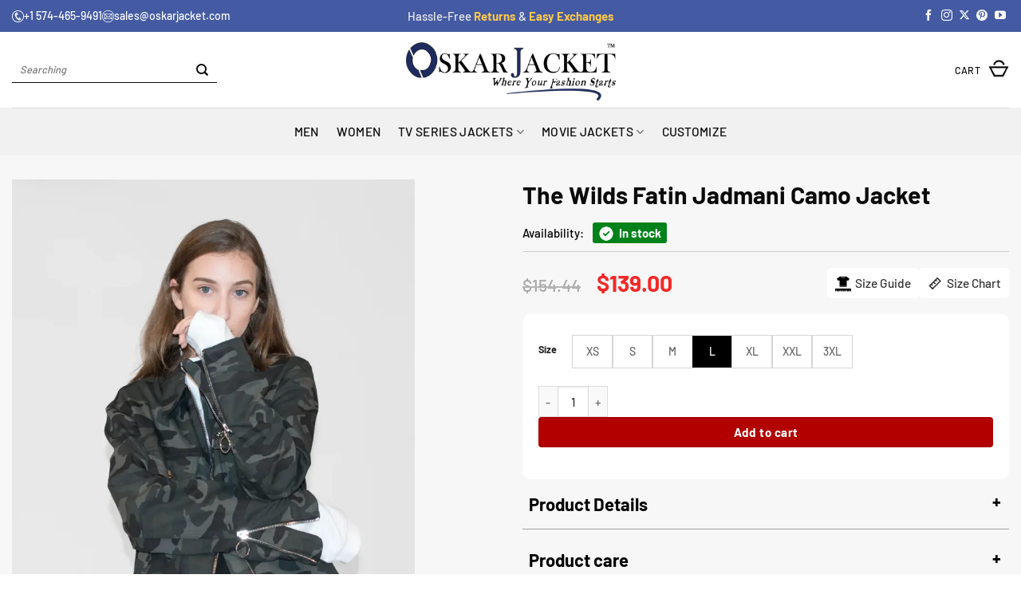

--- FILE ---
content_type: text/html; charset=UTF-8
request_url: https://www.oskarjacket.com/product/the-wilds-fatin-jadmani-camo-cotton-trucker-jacket/
body_size: 94223
content:
<!DOCTYPE html>
<html lang="en-US" class="loading-site no-js">
<head>
	<meta charset="UTF-8" />
	<link rel="profile" href="http://gmpg.org/xfn/11" />
	<link rel="pingback" href="https://www.oskarjacket.com/xmlrpc.php" />
	
	<!-- Google Tag Manager -->
<script>(function(w,d,s,l,i){w[l]=w[l]||[];w[l].push({'gtm.start':
new Date().getTime(),event:'gtm.js'});var f=d.getElementsByTagName(s)[0],
j=d.createElement(s),dl=l!='dataLayer'?'&l='+l:'';j.async=true;j.src=
'https://www.googletagmanager.com/gtm.js?id='+i+dl;f.parentNode.insertBefore(j,f);
})(window,document,'script','dataLayer','GTM-K8P3TKS');</script>
<!-- End Google Tag Manager -->

	<script>(function(html){html.className = html.className.replace(/\bno-js\b/,'js')})(document.documentElement);</script>
<meta name='robots' content='index, follow, max-image-preview:large, max-snippet:-1, max-video-preview:-1' />
	<style>img:is([sizes="auto" i], [sizes^="auto," i]) { contain-intrinsic-size: 3000px 1500px }</style>
	<meta name="viewport" content="width=device-width, initial-scale=1" />
	<!-- This site is optimized with the Yoast SEO plugin v26.7 - https://yoast.com/wordpress/plugins/seo/ -->
	<title>The Wilds Sophia Ali Camo Light Green Cotton Trucker Jacket</title>
	<meta name="description" content="Get this astonishing and promising the The Wilds Sophia Ali Camo Light Green Cotton Trucker Jacket for private parties and public events" />
	<link rel="canonical" href="https://www.oskarjacket.com/product/the-wilds-fatin-jadmani-camo-cotton-trucker-jacket/" />
	<meta property="og:locale" content="en_US" />
	<meta property="og:type" content="article" />
	<meta property="og:title" content="The Wilds Sophia Ali Camo Light Green Cotton Trucker Jacket" />
	<meta property="og:description" content="Get this astonishing and promising the The Wilds Sophia Ali Camo Light Green Cotton Trucker Jacket for private parties and public events" />
	<meta property="og:url" content="https://www.oskarjacket.com/product/the-wilds-fatin-jadmani-camo-cotton-trucker-jacket/" />
	<meta property="og:site_name" content="Oskar Jacket" />
	<meta property="article:publisher" content="https://www.facebook.com/oskarjacket" />
	<meta property="article:modified_time" content="2025-08-11T05:35:31+00:00" />
	<meta property="og:image" content="https://www.oskarjacket.com/wp-content/uploads/2024/10/The-Wilds-Fatin-Jadmani-Camo-Cotton-Trucker-Jacket.webp" />
	<meta property="og:image:width" content="750" />
	<meta property="og:image:height" content="1000" />
	<meta property="og:image:type" content="image/webp" />
	<meta name="twitter:card" content="summary_large_image" />
	<meta name="twitter:site" content="@JacketOskar" />
	<meta name="twitter:label1" content="Est. reading time" />
	<meta name="twitter:data1" content="1 minute" />
	<script type="application/ld+json" class="yoast-schema-graph">{"@context":"https://schema.org","@graph":[{"@type":"WebPage","@id":"https://www.oskarjacket.com/product/the-wilds-fatin-jadmani-camo-cotton-trucker-jacket/","url":"https://www.oskarjacket.com/product/the-wilds-fatin-jadmani-camo-cotton-trucker-jacket/","name":"The Wilds Sophia Ali Camo Light Green Cotton Trucker Jacket","isPartOf":{"@id":"https://www.oskarjacket.com/#website"},"primaryImageOfPage":{"@id":"https://www.oskarjacket.com/product/the-wilds-fatin-jadmani-camo-cotton-trucker-jacket/#primaryimage"},"image":{"@id":"https://www.oskarjacket.com/product/the-wilds-fatin-jadmani-camo-cotton-trucker-jacket/#primaryimage"},"thumbnailUrl":"https://www.oskarjacket.com/wp-content/uploads/2024/10/The-Wilds-Fatin-Jadmani-Camo-Cotton-Trucker-Jacket.webp","datePublished":"2024-10-12T08:45:01+00:00","dateModified":"2025-08-11T05:35:31+00:00","description":"Get this astonishing and promising the The Wilds Sophia Ali Camo Light Green Cotton Trucker Jacket for private parties and public events","breadcrumb":{"@id":"https://www.oskarjacket.com/product/the-wilds-fatin-jadmani-camo-cotton-trucker-jacket/#breadcrumb"},"inLanguage":"en-US","potentialAction":[{"@type":"ReadAction","target":["https://www.oskarjacket.com/product/the-wilds-fatin-jadmani-camo-cotton-trucker-jacket/"]}]},{"@type":"ImageObject","inLanguage":"en-US","@id":"https://www.oskarjacket.com/product/the-wilds-fatin-jadmani-camo-cotton-trucker-jacket/#primaryimage","url":"https://www.oskarjacket.com/wp-content/uploads/2024/10/The-Wilds-Fatin-Jadmani-Camo-Cotton-Trucker-Jacket.webp","contentUrl":"https://www.oskarjacket.com/wp-content/uploads/2024/10/The-Wilds-Fatin-Jadmani-Camo-Cotton-Trucker-Jacket.webp","width":750,"height":1000,"caption":"The Wilds Fatin Jadmani Camo Cotton Trucker Jacket"},{"@type":"BreadcrumbList","@id":"https://www.oskarjacket.com/product/the-wilds-fatin-jadmani-camo-cotton-trucker-jacket/#breadcrumb","itemListElement":[{"@type":"ListItem","position":1,"name":"Home","item":"https://www.oskarjacket.com/"},{"@type":"ListItem","position":2,"name":"Shop","item":"https://www.oskarjacket.com/shop/"},{"@type":"ListItem","position":3,"name":"The Wilds Fatin Jadmani Camo Jacket"}]},{"@type":"WebSite","@id":"https://www.oskarjacket.com/#website","url":"https://www.oskarjacket.com/","name":"OSKAR JACKET","description":"Oskar Jacket High Quality Brand for Leather Jackets","publisher":{"@id":"https://www.oskarjacket.com/#organization"},"alternateName":"OJ","potentialAction":[{"@type":"SearchAction","target":{"@type":"EntryPoint","urlTemplate":"https://www.oskarjacket.com/?s={search_term_string}"},"query-input":{"@type":"PropertyValueSpecification","valueRequired":true,"valueName":"search_term_string"}}],"inLanguage":"en-US"},{"@type":"Organization","@id":"https://www.oskarjacket.com/#organization","name":"OSKAR JACKET","alternateName":"OJ","url":"https://www.oskarjacket.com/","logo":{"@type":"ImageObject","inLanguage":"en-US","@id":"https://www.oskarjacket.com/#/schema/logo/image/","url":"https://www.oskarjacket.com/wp-content/uploads/2024/10/oskar-jacket-fav-icon.png","contentUrl":"https://www.oskarjacket.com/wp-content/uploads/2024/10/oskar-jacket-fav-icon.png","width":260,"height":264,"caption":"OSKAR JACKET"},"image":{"@id":"https://www.oskarjacket.com/#/schema/logo/image/"},"sameAs":["https://www.facebook.com/oskarjacket","https://x.com/JacketOskar","https://www.instagram.com/oskarjacket/","https://www.pinterest.com/oskarjacket/","https://www.youtube.com/@oskarleatherjacket3124"]}]}</script>
	<!-- / Yoast SEO plugin. -->


<link rel='prefetch' href='https://www.oskarjacket.com/wp-content/themes/flatsome/assets/js/flatsome.js?ver=e2eddd6c228105dac048' />
<link rel='prefetch' href='https://www.oskarjacket.com/wp-content/themes/flatsome/assets/js/chunk.slider.js?ver=3.20.3' />
<link rel='prefetch' href='https://www.oskarjacket.com/wp-content/themes/flatsome/assets/js/chunk.popups.js?ver=3.20.3' />
<link rel='prefetch' href='https://www.oskarjacket.com/wp-content/themes/flatsome/assets/js/chunk.tooltips.js?ver=3.20.3' />
<link rel='prefetch' href='https://www.oskarjacket.com/wp-content/themes/flatsome/assets/js/woocommerce.js?ver=1c9be63d628ff7c3ff4c' />
<link rel="alternate" type="application/rss+xml" title="Oskar Jacket &raquo; Feed" href="https://www.oskarjacket.com/feed/" />
<link rel="alternate" type="application/rss+xml" title="Oskar Jacket &raquo; Comments Feed" href="https://www.oskarjacket.com/comments/feed/" />
<link rel="alternate" type="application/rss+xml" title="Oskar Jacket &raquo; The Wilds Fatin Jadmani Camo Jacket Comments Feed" href="https://www.oskarjacket.com/product/the-wilds-fatin-jadmani-camo-cotton-trucker-jacket/feed/" />
<style id='wp-block-library-inline-css' type='text/css'>
:root{--wp-admin-theme-color:#007cba;--wp-admin-theme-color--rgb:0,124,186;--wp-admin-theme-color-darker-10:#006ba1;--wp-admin-theme-color-darker-10--rgb:0,107,161;--wp-admin-theme-color-darker-20:#005a87;--wp-admin-theme-color-darker-20--rgb:0,90,135;--wp-admin-border-width-focus:2px;--wp-block-synced-color:#7a00df;--wp-block-synced-color--rgb:122,0,223;--wp-bound-block-color:var(--wp-block-synced-color)}@media (min-resolution:192dpi){:root{--wp-admin-border-width-focus:1.5px}}.wp-element-button{cursor:pointer}:root{--wp--preset--font-size--normal:16px;--wp--preset--font-size--huge:42px}:root .has-very-light-gray-background-color{background-color:#eee}:root .has-very-dark-gray-background-color{background-color:#313131}:root .has-very-light-gray-color{color:#eee}:root .has-very-dark-gray-color{color:#313131}:root .has-vivid-green-cyan-to-vivid-cyan-blue-gradient-background{background:linear-gradient(135deg,#00d084,#0693e3)}:root .has-purple-crush-gradient-background{background:linear-gradient(135deg,#34e2e4,#4721fb 50%,#ab1dfe)}:root .has-hazy-dawn-gradient-background{background:linear-gradient(135deg,#faaca8,#dad0ec)}:root .has-subdued-olive-gradient-background{background:linear-gradient(135deg,#fafae1,#67a671)}:root .has-atomic-cream-gradient-background{background:linear-gradient(135deg,#fdd79a,#004a59)}:root .has-nightshade-gradient-background{background:linear-gradient(135deg,#330968,#31cdcf)}:root .has-midnight-gradient-background{background:linear-gradient(135deg,#020381,#2874fc)}.has-regular-font-size{font-size:1em}.has-larger-font-size{font-size:2.625em}.has-normal-font-size{font-size:var(--wp--preset--font-size--normal)}.has-huge-font-size{font-size:var(--wp--preset--font-size--huge)}.has-text-align-center{text-align:center}.has-text-align-left{text-align:left}.has-text-align-right{text-align:right}#end-resizable-editor-section{display:none}.aligncenter{clear:both}.items-justified-left{justify-content:flex-start}.items-justified-center{justify-content:center}.items-justified-right{justify-content:flex-end}.items-justified-space-between{justify-content:space-between}.screen-reader-text{border:0;clip-path:inset(50%);height:1px;margin:-1px;overflow:hidden;padding:0;position:absolute;width:1px;word-wrap:normal!important}.screen-reader-text:focus{background-color:#ddd;clip-path:none;color:#444;display:block;font-size:1em;height:auto;left:5px;line-height:normal;padding:15px 23px 14px;text-decoration:none;top:5px;width:auto;z-index:100000}html :where(.has-border-color){border-style:solid}html :where([style*=border-top-color]){border-top-style:solid}html :where([style*=border-right-color]){border-right-style:solid}html :where([style*=border-bottom-color]){border-bottom-style:solid}html :where([style*=border-left-color]){border-left-style:solid}html :where([style*=border-width]){border-style:solid}html :where([style*=border-top-width]){border-top-style:solid}html :where([style*=border-right-width]){border-right-style:solid}html :where([style*=border-bottom-width]){border-bottom-style:solid}html :where([style*=border-left-width]){border-left-style:solid}html :where(img[class*=wp-image-]){height:auto;max-width:100%}:where(figure){margin:0 0 1em}html :where(.is-position-sticky){--wp-admin--admin-bar--position-offset:var(--wp-admin--admin-bar--height,0px)}@media screen and (max-width:600px){html :where(.is-position-sticky){--wp-admin--admin-bar--position-offset:0px}}
</style>
<link rel='stylesheet' id='contact-form-7-css' href='https://www.oskarjacket.com/wp-content/plugins/contact-form-7/includes/css/styles.css?ver=6.1.4' type='text/css' media='all' />
<style id='woocommerce-inline-inline-css' type='text/css'>
.woocommerce form .form-row .required { visibility: visible; }
</style>
<link rel='stylesheet' id='flatsome-swatches-frontend-css' href='https://www.oskarjacket.com/wp-content/themes/flatsome/assets/css/extensions/flatsome-swatches-frontend.css?ver=3.20.3' type='text/css' media='all' />
<link rel='stylesheet' id='wc_stripe_express_checkout_style-css' href='https://www.oskarjacket.com/wp-content/plugins/woocommerce-gateway-stripe/build/express-checkout.css?ver=f49792bd42ded7e3e1cb' type='text/css' media='all' />
<link rel='stylesheet' id='flatsome-main-css' href='https://www.oskarjacket.com/wp-content/themes/flatsome/assets/css/flatsome.css?ver=3.20.3' type='text/css' media='all' />
<style id='flatsome-main-inline-css' type='text/css'>
@font-face {
				font-family: "fl-icons";
				font-display: block;
				src: url(https://www.oskarjacket.com/wp-content/themes/flatsome/assets/css/icons/fl-icons.eot?v=3.20.3);
				src:
					url(https://www.oskarjacket.com/wp-content/themes/flatsome/assets/css/icons/fl-icons.eot#iefix?v=3.20.3) format("embedded-opentype"),
					url(https://www.oskarjacket.com/wp-content/themes/flatsome/assets/css/icons/fl-icons.woff2?v=3.20.3) format("woff2"),
					url(https://www.oskarjacket.com/wp-content/themes/flatsome/assets/css/icons/fl-icons.ttf?v=3.20.3) format("truetype"),
					url(https://www.oskarjacket.com/wp-content/themes/flatsome/assets/css/icons/fl-icons.woff?v=3.20.3) format("woff"),
					url(https://www.oskarjacket.com/wp-content/themes/flatsome/assets/css/icons/fl-icons.svg?v=3.20.3#fl-icons) format("svg");
			}
</style>
<link rel='stylesheet' id='flatsome-shop-css' href='https://www.oskarjacket.com/wp-content/themes/flatsome/assets/css/flatsome-shop.css?ver=3.20.3' type='text/css' media='all' />
<link rel='stylesheet' id='flatsome-style-css' href='https://www.oskarjacket.com/wp-content/themes/flatsome-child/style.css?ver=3.0' type='text/css' media='all' />
<script type="text/javascript" src="https://www.oskarjacket.com/wp-includes/js/dist/hooks.min.js?ver=4d63a3d491d11ffd8ac6" id="wp-hooks-js"></script>
<script type="text/javascript" src="https://www.oskarjacket.com/wp-includes/js/jquery/jquery.min.js?ver=3.7.1" id="jquery-core-js"></script>
<script type="text/javascript" src="https://www.oskarjacket.com/wp-includes/js/jquery/jquery-migrate.min.js?ver=3.4.1" id="jquery-migrate-js"></script>
<script type="text/javascript" src="https://www.oskarjacket.com/wp-content/plugins/woocommerce/assets/js/jquery-blockui/jquery.blockUI.min.js?ver=2.7.0-wc.10.4.3" id="wc-jquery-blockui-js" data-wp-strategy="defer"></script>
<script type="text/javascript" id="wc-add-to-cart-js-extra">
/* <![CDATA[ */
var wc_add_to_cart_params = {"ajax_url":"\/wp-admin\/admin-ajax.php","wc_ajax_url":"\/?wc-ajax=%%endpoint%%","i18n_view_cart":"View cart","cart_url":"https:\/\/www.oskarjacket.com\/checkout\/","is_cart":"","cart_redirect_after_add":"no"};
/* ]]> */
</script>
<script type="text/javascript" src="https://www.oskarjacket.com/wp-content/plugins/woocommerce/assets/js/frontend/add-to-cart.min.js?ver=10.4.3" id="wc-add-to-cart-js" defer="defer" data-wp-strategy="defer"></script>
<script type="text/javascript" id="wc-single-product-js-extra">
/* <![CDATA[ */
var wc_single_product_params = {"i18n_required_rating_text":"Please select a rating","i18n_rating_options":["1 of 5 stars","2 of 5 stars","3 of 5 stars","4 of 5 stars","5 of 5 stars"],"i18n_product_gallery_trigger_text":"View full-screen image gallery","review_rating_required":"yes","flexslider":{"rtl":false,"animation":"slide","smoothHeight":true,"directionNav":false,"controlNav":"thumbnails","slideshow":false,"animationSpeed":500,"animationLoop":false,"allowOneSlide":false},"zoom_enabled":"","zoom_options":[],"photoswipe_enabled":"","photoswipe_options":{"shareEl":false,"closeOnScroll":false,"history":false,"hideAnimationDuration":0,"showAnimationDuration":0},"flexslider_enabled":""};
/* ]]> */
</script>
<script type="text/javascript" src="https://www.oskarjacket.com/wp-content/plugins/woocommerce/assets/js/frontend/single-product.min.js?ver=10.4.3" id="wc-single-product-js" defer="defer" data-wp-strategy="defer"></script>
<script type="text/javascript" src="https://www.oskarjacket.com/wp-content/plugins/woocommerce/assets/js/js-cookie/js.cookie.min.js?ver=2.1.4-wc.10.4.3" id="wc-js-cookie-js" data-wp-strategy="defer"></script>
<script type="text/javascript" id="wpm-js-extra">
/* <![CDATA[ */
var wpm = {"ajax_url":"https:\/\/www.oskarjacket.com\/wp-admin\/admin-ajax.php","root":"https:\/\/www.oskarjacket.com\/wp-json\/","nonce_wp_rest":"f5567d2b44","nonce_ajax":"7a0ff3d133"};
/* ]]> */
</script>
<script type="text/javascript" src="https://www.oskarjacket.com/wp-content/plugins/woocommerce-google-adwords-conversion-tracking-tag/js/public/free/wpm-public.p1.min.js?ver=1.54.1" id="wpm-js"></script>
<link rel="https://api.w.org/" href="https://www.oskarjacket.com/wp-json/" /><link rel="alternate" title="JSON" type="application/json" href="https://www.oskarjacket.com/wp-json/wp/v2/product/37413" /><link rel="EditURI" type="application/rsd+xml" title="RSD" href="https://www.oskarjacket.com/xmlrpc.php?rsd" />
<meta name="generator" content="WordPress 6.8.3" />
<meta name="generator" content="WooCommerce 10.4.3" />
<link rel='shortlink' href='https://www.oskarjacket.com/?p=37413' />
<link rel="alternate" title="oEmbed (JSON)" type="application/json+oembed" href="https://www.oskarjacket.com/wp-json/oembed/1.0/embed?url=https%3A%2F%2Fwww.oskarjacket.com%2Fproduct%2Fthe-wilds-fatin-jadmani-camo-cotton-trucker-jacket%2F" />
<link rel="alternate" title="oEmbed (XML)" type="text/xml+oembed" href="https://www.oskarjacket.com/wp-json/oembed/1.0/embed?url=https%3A%2F%2Fwww.oskarjacket.com%2Fproduct%2Fthe-wilds-fatin-jadmani-camo-cotton-trucker-jacket%2F&#038;format=xml" />
<!-- Google site verification - Google for WooCommerce -->
<meta name="google-site-verification" content="w-pF-m1g1tadg5pOwl3upYz0KFWcRUO4Q0HMdmEPBrQ" />
<style>
    .video-thumb {
        position: relative;
        margin: 0 auto;
        border-radius: 6px;
        overflow: hidden;
    }
    .video-thumb iframe {
        display: block;
        border: none;
        z-index: -1;
        position: relative;
    }
</style>

<script type="application/ld+json">
{"@context":"https://schema.org/","@type":"Product","@id":"https://www.oskarjacket.com/product/the-wilds-fatin-jadmani-camo-cotton-trucker-jacket/","name":"The Wilds Fatin Jadmani Camo Jacket","image":["https://www.oskarjacket.com/wp-content/uploads/2024/10/The-Wilds-Fatin-Jadmani-Camo-Cotton-Trucker-Jacket.webp"],"description":"Get this astonishing and promising the The Wilds Sophia Ali Camo Light Green Cotton Trucker Jacket for private parties and public events","sku":"","brand":{"@type":"Brand","name":"Oskar Jacket"},"offers":{"@type":"Offer","url":"https://www.oskarjacket.com/product/the-wilds-fatin-jadmani-camo-cotton-trucker-jacket/","priceCurrency":"USD","price":"139.00","priceValidUntil":"2026-12-31","availability":"https://schema.org/InStock","itemCondition":"https://schema.org/NewCondition","hasMerchantReturnPolicy":{"@type":"MerchantReturnPolicy","returnPolicyCategory":"https://schema.org/MerchantReturnFiniteReturnWindow","merchantReturnDays":30,"returnMethod":"https://schema.org/ReturnByMail","returnFees":"https://schema.org/FreeReturn","applicableCountry":"US"},"shippingDetails":{"@type":"OfferShippingDetails","shippingRate":{"@type":"MonetaryAmount","value":"0.00","currency":"USD"},"deliveryTime":{"@type":"ShippingDeliveryTime","handlingTime":{"@type":"QuantitativeValue","minValue":1,"maxValue":3,"unitCode":"d"},"transitTime":{"@type":"QuantitativeValue","minValue":2,"maxValue":3,"unitCode":"d"}},"shippingDestination":{"@type":"DefinedRegion","addressCountry":"US"}}}}</script>

<meta name="google-site-verification" content="w-pF-m1g1tadg5pOwl3upYz0KFWcRUO4Q0HMdmEPBrQ" />	<noscript><style>.woocommerce-product-gallery{ opacity: 1 !important; }</style></noscript>
	
<!-- START Pixel Manager for WooCommerce -->

		<script>

			window.wpmDataLayer = window.wpmDataLayer || {};
			window.wpmDataLayer = Object.assign(window.wpmDataLayer, {"cart":{},"cart_item_keys":{},"version":{"number":"1.54.1","pro":false,"eligible_for_updates":false,"distro":"fms","beta":false,"show":true},"pixels":{"google":{"linker":{"settings":null},"user_id":false,"analytics":{"ga4":{"measurement_id":"G-6ZDCKH5M31","parameters":{},"mp_active":false,"debug_mode":false,"page_load_time_tracking":false},"id_type":"post_id"},"tag_id":"G-6ZDCKH5M31","tag_id_suppressed":[],"tag_gateway":{"measurement_path":""},"tcf_support":false,"consent_mode":{"is_active":true,"wait_for_update":500,"ads_data_redaction":false,"url_passthrough":true}}},"shop":{"list_name":"Product | The Wilds Fatin Jadmani Camo Jacket","list_id":"product_the-wilds-fatin-jadmani-camo-jacket","page_type":"product","product_type":"variable","currency":"USD","selectors":{"addToCart":[],"beginCheckout":[]},"order_duplication_prevention":true,"view_item_list_trigger":{"test_mode":false,"background_color":"green","opacity":0.5,"repeat":true,"timeout":1000,"threshold":0.8000000000000000444089209850062616169452667236328125},"variations_output":true,"session_active":true},"page":{"id":37413,"title":"The Wilds Fatin Jadmani Camo Jacket","type":"product","categories":[],"parent":{"id":0,"title":"The Wilds Fatin Jadmani Camo Jacket","type":"product","categories":[]}},"general":{"user_logged_in":false,"scroll_tracking_thresholds":[],"page_id":37413,"exclude_domains":[],"server_2_server":{"active":false,"user_agent_exclude_patterns":[],"ip_exclude_list":[],"pageview_event_s2s":{"is_active":false,"pixels":[]}},"consent_management":{"explicit_consent":false},"lazy_load_pmw":false,"chunk_base_path":"https://www.oskarjacket.com/wp-content/plugins/woocommerce-google-adwords-conversion-tracking-tag/js/public/free/","modules":{"load_deprecated_functions":true}}});

		</script>

		
<!-- END Pixel Manager for WooCommerce -->
			<meta name="pm-dataLayer-meta" content="37413" class="wpmProductId"
				  data-id="37413">
					<script>
			(window.wpmDataLayer = window.wpmDataLayer || {}).products                = window.wpmDataLayer.products || {};
			window.wpmDataLayer.products[37413] = {"id":"37413","sku":"","price":139,"brand":"","quantity":1,"dyn_r_ids":{"post_id":"37413","sku":37413,"gpf":"woocommerce_gpf_37413","gla":"gla_37413"},"is_variable":true,"type":"variable","name":"The Wilds Fatin Jadmani Camo Jacket","category":["The Wilds Outfits","TV Series Jackets"],"is_variation":false};
					</script>
					<meta name="pm-dataLayer-meta" content="37416" class="wpmProductId"
				  data-id="37416">
					<script>
			(window.wpmDataLayer = window.wpmDataLayer || {}).products                = window.wpmDataLayer.products || {};
			window.wpmDataLayer.products[37416] = {"id":"37416","sku":"","price":139,"brand":"","quantity":1,"dyn_r_ids":{"post_id":"37416","sku":37416,"gpf":"woocommerce_gpf_37416","gla":"gla_37416"},"is_variable":false,"type":"variation","name":"The Wilds Fatin Jadmani Camo Jacket","parent_id_dyn_r_ids":{"post_id":"37413","sku":37413,"gpf":"woocommerce_gpf_37413","gla":"gla_37413"},"parent_id":37413,"category":["The Wilds Outfits","TV Series Jackets"],"variant":"Size: ","is_variation":true};
					</script>
		<link rel="icon" href="https://www.oskarjacket.com/wp-content/uploads/2024/10/cropped-oskar-jacket-fav-icon-32x32.png" sizes="32x32" />
<link rel="icon" href="https://www.oskarjacket.com/wp-content/uploads/2024/10/cropped-oskar-jacket-fav-icon-192x192.png" sizes="192x192" />
<link rel="apple-touch-icon" href="https://www.oskarjacket.com/wp-content/uploads/2024/10/cropped-oskar-jacket-fav-icon-180x180.png" />
<meta name="msapplication-TileImage" content="https://www.oskarjacket.com/wp-content/uploads/2024/10/cropped-oskar-jacket-fav-icon-270x270.png" />
<style id="custom-css" type="text/css">:root {--primary-color: #1f2d5c;--fs-color-primary: #1f2d5c;--fs-color-secondary: #1f2d5c;--fs-color-success: #f8be13;--fs-color-alert: #b20000;--fs-color-base: #0a0a0a;--fs-experimental-link-color: #363636;--fs-experimental-link-color-hover: #dd3333;}.tooltipster-base {--tooltip-color: #fff;--tooltip-bg-color: #000;}.off-canvas-right .mfp-content, .off-canvas-left .mfp-content {--drawer-width: 300px;}.off-canvas .mfp-content.off-canvas-cart {--drawer-width: 360px;}html{background-color:#ffffff!important;}.container-width, .full-width .ubermenu-nav, .container, .row{max-width: 1590px}.row.row-collapse{max-width: 1560px}.row.row-small{max-width: 1582.5px}.row.row-large{max-width: 1620px}.sticky-add-to-cart--active, #wrapper,#main,#main.dark{background-color: #ffffff}.header-main{height: 95px}#logo img{max-height: 95px}#logo{width:263px;}.header-bottom{min-height: 60px}.header-top{min-height: 40px}.transparent .header-main{height: 30px}.transparent #logo img{max-height: 30px}.has-transparent + .page-title:first-of-type,.has-transparent + #main > .page-title,.has-transparent + #main > div > .page-title,.has-transparent + #main .page-header-wrapper:first-of-type .page-title{padding-top: 110px;}.header.show-on-scroll,.stuck .header-main{height:70px!important}.stuck #logo img{max-height: 70px!important}.search-form{ width: 56%;}.header-bg-color {background-color: #ffffff}.header-bottom {background-color: #f1f1f1}.top-bar-nav > li > a{line-height: 15px }.header-main .nav > li > a{line-height: 16px }.stuck .header-main .nav > li > a{line-height: 50px }.header-bottom-nav > li > a{line-height: 16px }@media (max-width: 549px) {.header-main{height: 70px}#logo img{max-height: 70px}}.nav-dropdown-has-arrow.nav-dropdown-has-border li.has-dropdown:before{border-bottom-color: #f9bf13;}.nav .nav-dropdown{border-color: #f9bf13 }.nav-dropdown{border-radius:3px}.nav-dropdown{font-size:94%}.nav-dropdown-has-arrow li.has-dropdown:after{border-bottom-color: #ffffff;}.nav .nav-dropdown{background-color: #ffffff}.header-top{background-color:#445aa3!important;}h1,h2,h3,h4,h5,h6,.heading-font{color: #0a0a0a;}body{font-size: 97%;}@media screen and (max-width: 549px){body{font-size: 96%;}}body{font-family: Barlow, sans-serif;}body {font-weight: 500;font-style: normal;}.nav > li > a {font-family: Barlow, sans-serif;}.mobile-sidebar-levels-2 .nav > li > ul > li > a {font-family: Barlow, sans-serif;}.nav > li > a,.mobile-sidebar-levels-2 .nav > li > ul > li > a {font-weight: 500;font-style: normal;}h1,h2,h3,h4,h5,h6,.heading-font, .off-canvas-center .nav-sidebar.nav-vertical > li > a{font-family: Barlow, sans-serif;}h1,h2,h3,h4,h5,h6,.heading-font,.banner h1,.banner h2 {font-weight: 700;font-style: normal;}.alt-font{font-family: "Dancing Script", sans-serif;}.alt-font {font-weight: 400!important;font-style: normal!important;}button,.button{text-transform: none;}.header:not(.transparent) .top-bar-nav > li > a {color: #ffffff;}.header:not(.transparent) .header-nav-main.nav > li > a {color: #0a0a0a;}.header:not(.transparent) .header-bottom-nav.nav > li > a{color: #0a0a0a;}.header:not(.transparent) .header-bottom-nav.nav > li > a:hover,.header:not(.transparent) .header-bottom-nav.nav > li.active > a,.header:not(.transparent) .header-bottom-nav.nav > li.current > a,.header:not(.transparent) .header-bottom-nav.nav > li > a.active,.header:not(.transparent) .header-bottom-nav.nav > li > a.current{color: #0a0a0a;}.header-bottom-nav.nav-line-bottom > li > a:before,.header-bottom-nav.nav-line-grow > li > a:before,.header-bottom-nav.nav-line > li > a:before,.header-bottom-nav.nav-box > li > a:hover,.header-bottom-nav.nav-box > li.active > a,.header-bottom-nav.nav-pills > li > a:hover,.header-bottom-nav.nav-pills > li.active > a{color:#FFF!important;background-color: #0a0a0a;}.is-divider{background-color: #f8be13;}.shop-page-title.featured-title .title-overlay{background-color: rgba(0,0,0,0.3);}.current .breadcrumb-step, [data-icon-label]:after, .button#place_order,.button.checkout,.checkout-button,.single_add_to_cart_button.button, .sticky-add-to-cart-select-options-button{background-color: #d33a32!important }.has-equal-box-heights .box-image {padding-top: 114%;}.badge-inner.on-sale{background-color: #d33a32}.star-rating span:before,.star-rating:before, .woocommerce-page .star-rating:before, .stars a:hover:after, .stars a.active:after{color: #ffb500}.price del, .product_list_widget del, del .woocommerce-Price-amount { color: #737272; }ins .woocommerce-Price-amount { color: #f42828; }@media screen and (min-width: 550px){.products .box-vertical .box-image{min-width: 741px!important;width: 741px!important;}}.header-main .social-icons,.header-main .cart-icon strong,.header-main .menu-title,.header-main .header-button > .button.is-outline,.header-main .nav > li > a > i:not(.icon-angle-down){color: #515151!important;}.header-main .header-button > .button.is-outline,.header-main .cart-icon strong:after,.header-main .cart-icon strong{border-color: #515151!important;}.header-main .header-button > .button:not(.is-outline){background-color: #515151!important;}.header-main .current-dropdown .cart-icon strong,.header-main .header-button > .button:hover,.header-main .header-button > .button:hover i,.header-main .header-button > .button:hover span{color:#FFF!important;}.header-main .menu-title:hover,.header-main .social-icons a:hover,.header-main .header-button > .button.is-outline:hover,.header-main .nav > li > a:hover > i:not(.icon-angle-down){color: #515151!important;}.header-main .current-dropdown .cart-icon strong,.header-main .header-button > .button:hover{background-color: #515151!important;}.header-main .current-dropdown .cart-icon strong:after,.header-main .current-dropdown .cart-icon strong,.header-main .header-button > .button:hover{border-color: #515151!important;}.footer-1{background-color: #1f2d5c}.footer-2{background-color: #105986}.absolute-footer, html{background-color: #132356}button[name='update_cart'] { display: none; }.nav-vertical-fly-out > li + li {border-top-width: 1px; border-top-style: solid;}.label-new.menu-item > a:after{content:"New";}.label-hot.menu-item > a:after{content:"Hot";}.label-sale.menu-item > a:after{content:"Sale";}.label-popular.menu-item > a:after{content:"Popular";}</style>		<style type="text/css" id="wp-custom-css">
			.woocommerce-product-rating {
	position: relative;
	visibility: visible;
}


.nav .nav-dropdown {
	border-color: #19244a;
}

.Shipping-Payment-Availability {
	font-size: 12px;
	float: right;
	line-height: 2;
	margin-top: -30px;
}



span.you-save-text {
	font-weight: bold;
}


.single_add_to_cart_button.button.alt {
	width: 75%;
}


.shop-page-title.category-page-title.page-title
{
	text-align: center;
}





/* Sidebar Search Container */
.search-sidebar {
	position: fixed;
	top: 0;
	right: -100%;
	width: 350px;
	height: 100%;
	background: #fff;
	box-shadow: -2px 0 8px rgba(0,0,0,0.3);
	transition: right 0.4s ease;
	z-index: 99999;
	padding: 20px;
	overflow-y: auto; /* Allow vertical scroll */
}

/* Scroll bar style (optional) */
.search-sidebar::-webkit-scrollbar {
	width: 6px;
}
.search-sidebar::-webkit-scrollbar-thumb {
	background: #ccc;
	border-radius: 3px;
}

li.header-search.header-search-dropdown.has-icon.has-dropdown.menu-item-has-children.current-dropdown::after,
li.header-search.header-search-dropdown.has-icon.has-dropdown.menu-item-has-children.current-dropdown::before,
li.header-search.header-search-dropdown.has-icon.has-dropdown.menu-item-has-children:hover::after,
li.header-search.header-search-dropdown.has-icon.has-dropdown.menu-item-has-children:hover::before {
	content: none !important;
	display: none !important;
	border: none !important;
	background: none !important;
}





/* Active state (open) */
.search-sidebar.active {
	right: 0;
}
/* Old band */
ul#ux-search-dropdown {
	display: none;
}

/* Close button */
.search-sidebar .close-search {
	background: none;
	border: 2px solid;
	font-size: 13px;
	position: absolute;
	top: 16px;
	right: 7px;
	cursor: pointer;
}

/* Content area */
.search-sidebar .search-content {
	margin-top: 50px;
}

/* Search input field */
.search-sidebar input.search-field {
	width: 100%;
	padding: 10px;
	border: 1px solid #ddd;
}


/* Tabs ACtivecolor blue */
.nav-tabs>li.active>a {
	color: white;
	background-color: #1f2d5c;
}

time.woocommerce-review__published-date

{
	display: none;
}



/* ===== new single product page ====== */
.product-availability {
	font-size: 15px;
	font-weight: 500;
	color: #000 !important;

}

.product-availability span {
	background: #00821a;
	color: #fff;
	font-weight: bold;
	padding: 1px 7px;
	border-radius: 3px;
	margin-left: 8px;
	display: inline-block;
}

.product-availability img {
	height: 20px;
	width: 20px;
	margin-right: 6px;
	margin-top: -3px;
}

.rating-n-stock {
	display: flex;
	align-items: center;
	justify-content: space-between;
}


.sp-size-chart img {
	height: 20px;
	width: 20px;
	margin-top: -2px;
	margin-right: 5px;
}

.price-n-size {
	display: flex;
	align-items: center;
	justify-content: space-between;
	margin-top: 20px;
}


.product-detail-col .price del {
	font-size: 1.2em;   
	color: #888;            
	margin-right: 10px;
}

.product-detail-col .price ins {
	font-size: 1.6em;    
	color: #d32f2f;   
	font-weight: 700;
}


.sp-size-chart a {
	background: #fff;
	padding: 7px 10px;
	border-radius: 5px;
}

.price-n-size .price {
	margin-bottom: 0
}

.sp-size-chart {
	display: flex;
	gap: 18px;
}

.product-detail-col .ux-swatch--label {
	min-width: 50px;
	min-height: 40px;
	font-size: 14px;
}


.product-detail-col table.variations .ux-swatches.ux-swatches-attribute-ux_label .ux-swatch.selected {
	position: relative !important;
	box-shadow: none !important;
	padding: 4px 11px !important;
	background: black;
}
.product-detail-col table.variations .ux-swatches.ux-swatches-attribute-ux_label .ux-swatch.selected span {
	color: white !important;
}


.product-detail-col .variations_form .ux-swatch.selected:before {
	content: "";
	background: url("https://www.oskarjacket.com/wp-content/uploads/2025/11/checked-1.avif") no-repeat;
	background-position: right top;
	background-size: 16px;
	position: absolute;
	top: -5px;
	right: -5px;
	height: 20px;
	width: 20px;
}

.featured-box-icon {
	background: #f9f9f9;
	padding: 10px 15px;
	border-radius: 10px;
	align-items: center;
	margin-bottom: 15px;
}

.product-detail-acc ul>li{
	margin-bottom: 2px;
}

.product-detail-acc .accordion-title {
	border-top: 0;
	padding-left: 8px;
	font-weight: 600;
	color: #000;
	border-bottom: 0;
	margin-bottom: 8px;
	border-bottom: 1px solid #a1a1a1;
	font-size: 22px;
}


.product-detail-acc .toggle {
	display: none;
}

.product-detail-acc .accordion-title.active.plain::after {
	content: '-';
}

.product-detail-acc .accordion-title.plain::after {
	content: '+';
	right: 10px;
	margin-top: -23px;
	position: absolute;
	font-size: 22px;
	color: #000;
	height: 25px;
	text-align: center;
	align-items: center;
	justify-content: center;
	vertical-align: text-bottom;
	text-align: center;
	display: flex;
	top: 38px;
}

.product-detail-acc .accordion-inner {
	padding: 5px 10px;
	border-bottom: 1px solid #000;
}

.oz-single-product-tab-section .woocommerce-tabs .wc-tabs {
	background: #f1f1f1;
	padding: 15px 28px;;
	width: max-content;
	margin: 0 auto;
	border-radius: 10px;
	display: flex;
	gap: 25px;
}

.oz-single-product-tab-section  .wc-tabs.product-tabs li {
	text-align: center;
	margin: 0;
}


.oz-single-product-tab-section .woocommerce-tabs .product-tabs li a {
	font-size: 18px;
	border-radius: 0;
	background: #fff;
	color: #000;
	border: 1px solid;
	border-radius:7px
}

.oz-single-product-tab-section .woocommerce-tabs .product-tabs li.active a {
	background: #1e1e1e;
	color: #fff;
	border: 1px solid #1e1e1e;
}


.oz-single-product-tab-section div.woocommerce-Tabs-panel{
	box-shadow: rgb(17 17 26 / 10%) 0px 4px 16px, rgb(17 17 26 / 5%) 0px 8px 32px;
	padding: 25px;
	border-radius: 10px;
}
.single-product-icon-box-row .col .col-inner .icon-box .icon-box-img {
	filter: invert(1);
}

body.single-product .related-products-wrapper.product-section h3.product-section-title {
	color: #000 !important;
	font-size: 27px;
	text-align: center;
}

/* ===== END new single product page ====== */


/* ==== New home page ======= */

.so-marquee-container {
	box-shadow: inset 0 1px 0 rgba(255, 255, 255, 0.1), 0 2px 10px rgba(0, 0, 0, 0.3);
}

.so-marquee-container {
	background-color: #1a1a1a;
	color: #ffffff;
	overflow: hidden;
	white-space: nowrap;
	position: relative;
	padding: 20px 0;
	border-top: 2px solid #333;
	border-bottom: 2px solid #333;
	width: 100%;
}

.so-marquee-container::before {
	left: 0;
	background: linear-gradient(90deg, #1a1a1a 0%, transparent 100%);
}
.so-marquee-container::before, .so-marquee-container::after {
	content: '';
	position: absolute;
	top: 0;
	width: 60px;
	height: 100%;
	z-index: 2;
	pointer-events: none;
}

.so-marquee-container::after {
	right: 0;
	background: linear-gradient(270deg, #1a1a1a 0%, transparent 100%);
}

.so-marquee-content {
	animation-timing-function: 
		linear;
}
.so-marquee-content {
	backface-visibility: hidden;
	perspective: 1000px;
	transition: animation-play-state 0.3s 
		ease;
}
.so-marquee-content {
	display: inline-flex;
	align-items: center;
	animation: so-infinite-scroll 60s 
		linear infinite;
}

@keyframes so-infinite-scroll{
	0% {
		transform: translateX(0);
	}
	100% {
		transform: translateX(-50%);
	}
}
.so-marquee-item {
	display: inline-flex;
	align-items: center;
	margin-right: 80px;
	white-space: nowrap;
	flex-shrink: 0;
}

.so-marquee-text {
	user-select: none;
	-webkit-user-select: none;
	-moz-user-select: none;
	-ms-user-select: none;
}

.so-marquee-text {
	font-size: 18px;
	font-weight: 700;
	letter-spacing: 2px;
	text-transform: uppercase;
	color: #e7e7e7;
	text-shadow: 0 1px 3px rgba(0, 0, 0, 0.5);
	font-style: italic;
}

.so-marquee-container:hover .so-marquee-content {
	animation-play-state: paused;
}

.new-home-spot-light-products .flickity-prev-next-button.previous {
	right: 50px;
	left: inherit;
}
.new-home-spot-light-products .flickity-prev-next-button {
	top: -80px;
	opacity: 1;
	bottom: inherit;
	transform: translateX(0);
}

.new-home-spot-light-products .flickity-prev-next-button svg {
	border: 2px solid #1f2d5c;
	fill: #ababab !important;
	color: #ababab;
	scale: 0.8;
}

.new-home-spot-light-products .flickity-prev-next-button svg> path {
	fill: #1f2d5c !important;
}


.spot-p-sec .section-title-normal span{
	border-bottom: 2px solid #1f2d5c;	
}


.spot-p-sec .section-title-normal {
	border-bottom: 2px solid #1f2d5c85;
}

.oz-i-reel {
	width: 100%;
	height: 100%;
	overflow: hidden;
	position: relative;
}

.oz-i-video {
	width: 100%;
	height: 100%;
	object-fit: cover;
}

.c-two-col {
	display: flex;
	justify-content: space-between;
	gap: 10px;
}

.c-two-col div {
	width: 50%;
}

.wpcf7 .c-two-col .wpcf7-form-control-wrap  .wpcf7-form-control {
	border-radius: 6px;
	box-shadow: none;
	border: 1px solid #b9b9b9;
	min-height: 50px;
	color: #757575;
}

textarea.wpcf7-form-control {
	border-radius: 6px;
	box-shadow: none;
	border: 1px solid #b9b9b9;
	color: #757575;
}

.so-review-container {
	display: grid;
	grid-template-columns: repeat(auto-fit, minmax(280px, 1fr));
	gap: 1.5rem;
	max-width: 1000px;
	width: 100%;
	overflow: hidden;
}

.so-review-card {
	position: relative;
	width: 100%;
	height: 480px;
	border-radius: 0px;
	overflow: hidden;
	background: #ffffff;
	box-shadow: 0 4px 12px rgba(0, 0, 0, 0.08);
	transition: transform 0.2s 
		ease, box-shadow 0.2s 
		ease;
}

.so-review-card:before {
	content: '';
	position: absolute;
	bottom: 0;
	left: 0;
	width: 100%;
	height: 58%;
	background: linear-gradient(to top, rgb(0 0 0 / 90%), rgb(0 0 0 / 3%));
	z-index: 1;
}

.so-review-media {
	position: relative;
	width: 100%;
	height: 100%;
	overflow: hidden;
}

.so-review-content {
	position: absolute;
	bottom: 0;
	left: 0;
	right: 0;
	padding: 1.5rem;
	color: white;
	z-index: 2;
}
.so-review-rating {
	display: flex;
	gap: 0.125rem;
}
.so-review-time {
	display: inline-block;
	background: rgb(255 255 255 / 23%);
	backdrop-filter: blur(10px);
	padding: 0.375rem 0.75rem;
	border-radius: 6px;
	font-size: 0.75rem;
	font-weight: 500;
	margin-bottom: 0.75rem;
	color: rgb(0 0 0 / 90%);
}

.so-review-header {
	font-size: 0.75rem;
	font-weight: 600;
	letter-spacing: 1px;
	text-transform: uppercase;
	margin-bottom: 0.75rem;
	color: rgba(255, 255, 255, 0.8);
}
.so-review-text {
	font-size: 0.875rem;
	line-height: 1.5;
	margin-bottom: 1rem;
	color: white;
	font-weight: 400;
}

.so-review-author {
	display: flex;
	align-items: flex-start;
	gap: 0.5rem;
}

.so-review-verified {
	width: 18px;
	height: 18px;
	background: #1073b9;
	border-radius: 50%;
	display: flex;
	align-items: center;
	justify-content: center;
	font-size: 0.625rem;
	font-weight: bold;
	color: white;
	flex-shrink: 0;
	transform: translateY(4px);
}

.so-review-star {
	color: #f59e0b;
	font-size: 20px;
	line-height: 1;
}

.review-slider .flickity-slider>:not(.is-selected) {
	opacity: 1;
}


.row-small>.product-small.col .col-inner {
	border: 1px solid #b9b9b9;
	box-shadow: none;
	border-radius: 2px;
	padding: 5px;
	background: #fff;
}

body .product-small.box .box-text {
	padding: 10px 6px 10px 6px !important;
}

.product-small.box .title-wrapper .product-title .woocommerce-LoopProduct-link {
	font-weight: 900;
}
.title-wrapper .product-title .woocommerce-LoopProduct-link {
	white-space: nowrap;
	overflow: hidden;
	text-overflow: ellipsis;
	width: 98%;
	font-size: 17px;
}

.row-small>.product-small.col {
	padding: 0 4.8px 9.6px !important;
}


.product-small.box ins span.woocommerce-Price-amount.amount bdi {
	font-size: 20px;
	font-weight: 600;
}

.today_deals_save {
	display: inline-block;
	background-color: #263d72;
	color: #fff;
	font-size: 11px;
	padding: 1px 7px 1px 7px;
	position: relative;
	font-weight: 600;
	white-space: nowrap;
}
.today_deals_save span {
	font-weight: 700;
	color: #b8ed31;
	font-size: 14px;
}

.badge-container {
	display: none;
}


.hm-offer-text {
	margin-top: 10px !important;
}

.hm-upto {
	position: relative;
	top: -30px;
}

.hm-percent {
	font-size: 90px;
	letter-spacing: -4px;
	color: #ffffff;
	animation: blink 1s 
		ease infinite;
	animation-delay: 4s;
}

.hm-btn span{
	color:#000;
	font-weight: 400;

}

a.hm-btn {
	background-color: #d9d9d9 !important;
}

.video-text-box {
	background: linear-gradient(to top, rgb(19 35 86), rgb(0 0 0 / 3%));
	padding: 15px 15px;
	width: 100%;
	position: absolute;
	bottom: 43px;
}

.video-text-box h3{
	line-height: 1.2;
	text-align: center;
}

.oz-i-reel span.button.primary.expand {
	margin: 0;
	margin-top: 0;
	background: #000000;
}

td.product-name {
	color: #000;
}

@media (min-width: 850px) {
	.cat-grid-row .col {
		flex-basis: 20%;
		max-width: 20%;
		padding: 3px;
	}
}

@media(max-width:549px){
	.so-marquee-container {
		padding: 6px 0;
		margin-top: 10px;
	}
	.so-marquee-text {
		font-size: 15px;
	}
	.today_deals_save {
		font-size: 9.5px;
	}

	.today_deals_save span {
		font-size: 13px;
	}
	.title-wrapper .product-title .woocommerce-LoopProduct-link {
		font-size: 16x;
	}
	.product-small.box ins span.woocommerce-Price-amount.amount bdi {
		font-size: 18px;
	}
	.cat-grid-row .col {
		padding: 0 5px;
	}
	.c-two-col div {
		width: 100%;
	}
	.c-two-col {
		gap: 0px;
		flex-direction: column;
	}
	.so-review-card {
		height: 380px;
	}

	.hm-percent {
		font-size: 53px;
	}
	.hm-upto {
		top: -20px;
	}
	.video-text-box h3 {
		font-size: 11px;
	}
	.oz-i-reel span.button.primary.expand {
		font-size: 13px;
		margin-bottom: 5px;
	}
}

/* ==== END New home page ======= */


/* =========== New Header ========== */



#masthead .cart-img-icon {
	max-width: 26px;
	filter: invert(1);
}

#top-bar .social-icons {
	color: #ffffff;
	font-size: 14px;
}


#woocommerce-product-search-field-0 {
	font-style: italic;
}
.header-search-form-wrapper .form-flat input:not([type=submit]) {
	border-color: hsl(0deg 0% 100% / 55%);
	border: none;
	border-bottom: 1px solid;
	border-radius: 0;
	background-color: transparent !important;
}

.top-bar-news {
	width: 100%;
	overflow: hidden;
	height: 30px;
	position: relative;
	display: flex;
}

.top-bar-news ul {
	list-style: none;
	padding: 0;
	margin: 0;
	animation: topslide 12s infinite;
}

@keyframes topslide{
	0%, 20% {
		transform: translateY(0%);
	}
	25%, 45% {
		transform: translateY(-100%);
	}
	50%, 70% {
		transform: translateY(-210%);
	}
	75%, 95% {
		transform: translateY(-320%);
	}
	100% {
		transform: translateY(0%);
	}
}

.top-bar-news li {
	font-size: 15px;
	color: #ebebeb;
	text-align: center;
}

.top-bar-news li> strong{
	color:#ffc848;
}


@media(max-width:849px) {
	#header #logo {
		width: 200px;
	}
}


/* =========== END Header ========== */


/* =========== NEW FOOTER ========== */

.footer-text-read, .footer-text-read p {
	color: #2c2c2c;
	font-size: 15px;
}

.footer-text-sec {
	border-top: 1px solid #dbdbdb;
	border-bottom: 1px solid #dbdbdb;
}

.footer-text-sec {
	padding-bottom: 0 !important;
}

/* ======== END NEW FOOTER ======= */


.woocommerce-page .term-description {
	    padding: 0 25px;
}


/* ======== mega menu ========= */

.mega-menu-main-row a.ux-menu-link__link.flex {
margin-bottom: -4px !important;
    font-size: 17px;
    color: #3d3d3d;
}

.mega-menu-main-row a.ux-menu-link__link.flex:hover {
	color: #000;
	padding-bottom: 2px;
	text-decoration: underline;
}

.mega-menu-main-row {
	justify-content: center;
}


/* ====== END mena menu ============ */

@media only screen and (max-width: 767px){

	.badge-container {
		margin-top: 0;
		font-size: 15px;
		opacity: 1;
		width: 44px;
		line-height: 0;
		top: -2px;
		bottom: auto;
		height: 56px;
		transform: rotate(180deg);
		left: -1px;
		background: #d33a32;
		border-radius: 30px 30px 8px 0;
		box-shadow: #000 -2px -19px 22px -10px;
	}

}

@media only screen and (max-width: 549px){

	.single_add_to_cart_button.button.alt {
		width: 60%;
	}

	.product-availability span {
		padding: 1px 4px;
		font-size: 12px;
		margin-left: 2px;
	}
	.product-availability img {
		height: 14px;
		width: 14px;
	}

	.product-detail-col .price ins {
		font-size: 1.3em;
	}
	.product-detail-col .price del {
		font-size: 1em;
	}

	.price-n-size {
		flex-direction: column;
		gap: 20px;
		align-items: flex-start;
	}
	.sp-size-chart {
		display: flex;
		gap: 8px;
	}
	.product-detail-col .ux-swatch--label {
		min-width: 35px;
		min-height: 35px;
		font-size: 12px;
	}

	.oz-single-product-tab-section .woocommerce-tabs .wc-tabs {
		gap: 11px;
	}

}		</style>
		<style id="flatsome-swatches-css">.variations_form .ux-swatch.selected {box-shadow: 0 0 0 2px var(--fs-color-secondary);}.ux-swatches-in-loop .ux-swatch.selected {box-shadow: 0 0 0 2px var(--fs-color-secondary);}</style><style id="flatsome-variation-images-css">.ux-additional-variation-images-thumbs-placeholder {max-height: 0;opacity: 0;visibility: hidden;transition: visibility .1s, opacity .1s, max-height .2s ease-out;}.ux-additional-variation-images-thumbs-placeholder--visible {max-height: 1000px;opacity: 1;visibility: visible;transition: visibility .2s, opacity .2s, max-height .1s ease-in;}</style><style id="kirki-inline-styles">/* vietnamese */
@font-face {
  font-family: 'Barlow';
  font-style: normal;
  font-weight: 500;
  font-display: swap;
  src: url(https://www.oskarjacket.com/wp-content/fonts/barlow/7cHqv4kjgoGqM7E3_-gs6FospT4.woff2) format('woff2');
  unicode-range: U+0102-0103, U+0110-0111, U+0128-0129, U+0168-0169, U+01A0-01A1, U+01AF-01B0, U+0300-0301, U+0303-0304, U+0308-0309, U+0323, U+0329, U+1EA0-1EF9, U+20AB;
}
/* latin-ext */
@font-face {
  font-family: 'Barlow';
  font-style: normal;
  font-weight: 500;
  font-display: swap;
  src: url(https://www.oskarjacket.com/wp-content/fonts/barlow/7cHqv4kjgoGqM7E3_-gs6VospT4.woff2) format('woff2');
  unicode-range: U+0100-02BA, U+02BD-02C5, U+02C7-02CC, U+02CE-02D7, U+02DD-02FF, U+0304, U+0308, U+0329, U+1D00-1DBF, U+1E00-1E9F, U+1EF2-1EFF, U+2020, U+20A0-20AB, U+20AD-20C0, U+2113, U+2C60-2C7F, U+A720-A7FF;
}
/* latin */
@font-face {
  font-family: 'Barlow';
  font-style: normal;
  font-weight: 500;
  font-display: swap;
  src: url(https://www.oskarjacket.com/wp-content/fonts/barlow/7cHqv4kjgoGqM7E3_-gs51os.woff2) format('woff2');
  unicode-range: U+0000-00FF, U+0131, U+0152-0153, U+02BB-02BC, U+02C6, U+02DA, U+02DC, U+0304, U+0308, U+0329, U+2000-206F, U+20AC, U+2122, U+2191, U+2193, U+2212, U+2215, U+FEFF, U+FFFD;
}
/* vietnamese */
@font-face {
  font-family: 'Barlow';
  font-style: normal;
  font-weight: 700;
  font-display: swap;
  src: url(https://www.oskarjacket.com/wp-content/fonts/barlow/7cHqv4kjgoGqM7E3t-4s6FospT4.woff2) format('woff2');
  unicode-range: U+0102-0103, U+0110-0111, U+0128-0129, U+0168-0169, U+01A0-01A1, U+01AF-01B0, U+0300-0301, U+0303-0304, U+0308-0309, U+0323, U+0329, U+1EA0-1EF9, U+20AB;
}
/* latin-ext */
@font-face {
  font-family: 'Barlow';
  font-style: normal;
  font-weight: 700;
  font-display: swap;
  src: url(https://www.oskarjacket.com/wp-content/fonts/barlow/7cHqv4kjgoGqM7E3t-4s6VospT4.woff2) format('woff2');
  unicode-range: U+0100-02BA, U+02BD-02C5, U+02C7-02CC, U+02CE-02D7, U+02DD-02FF, U+0304, U+0308, U+0329, U+1D00-1DBF, U+1E00-1E9F, U+1EF2-1EFF, U+2020, U+20A0-20AB, U+20AD-20C0, U+2113, U+2C60-2C7F, U+A720-A7FF;
}
/* latin */
@font-face {
  font-family: 'Barlow';
  font-style: normal;
  font-weight: 700;
  font-display: swap;
  src: url(https://www.oskarjacket.com/wp-content/fonts/barlow/7cHqv4kjgoGqM7E3t-4s51os.woff2) format('woff2');
  unicode-range: U+0000-00FF, U+0131, U+0152-0153, U+02BB-02BC, U+02C6, U+02DA, U+02DC, U+0304, U+0308, U+0329, U+2000-206F, U+20AC, U+2122, U+2191, U+2193, U+2212, U+2215, U+FEFF, U+FFFD;
}/* vietnamese */
@font-face {
  font-family: 'Dancing Script';
  font-style: normal;
  font-weight: 400;
  font-display: swap;
  src: url(https://www.oskarjacket.com/wp-content/fonts/dancing-script/If2cXTr6YS-zF4S-kcSWSVi_sxjsohD9F50Ruu7BMSo3Rep8ltA.woff2) format('woff2');
  unicode-range: U+0102-0103, U+0110-0111, U+0128-0129, U+0168-0169, U+01A0-01A1, U+01AF-01B0, U+0300-0301, U+0303-0304, U+0308-0309, U+0323, U+0329, U+1EA0-1EF9, U+20AB;
}
/* latin-ext */
@font-face {
  font-family: 'Dancing Script';
  font-style: normal;
  font-weight: 400;
  font-display: swap;
  src: url(https://www.oskarjacket.com/wp-content/fonts/dancing-script/If2cXTr6YS-zF4S-kcSWSVi_sxjsohD9F50Ruu7BMSo3ROp8ltA.woff2) format('woff2');
  unicode-range: U+0100-02BA, U+02BD-02C5, U+02C7-02CC, U+02CE-02D7, U+02DD-02FF, U+0304, U+0308, U+0329, U+1D00-1DBF, U+1E00-1E9F, U+1EF2-1EFF, U+2020, U+20A0-20AB, U+20AD-20C0, U+2113, U+2C60-2C7F, U+A720-A7FF;
}
/* latin */
@font-face {
  font-family: 'Dancing Script';
  font-style: normal;
  font-weight: 400;
  font-display: swap;
  src: url(https://www.oskarjacket.com/wp-content/fonts/dancing-script/If2cXTr6YS-zF4S-kcSWSVi_sxjsohD9F50Ruu7BMSo3Sup8.woff2) format('woff2');
  unicode-range: U+0000-00FF, U+0131, U+0152-0153, U+02BB-02BC, U+02C6, U+02DA, U+02DC, U+0304, U+0308, U+0329, U+2000-206F, U+20AC, U+2122, U+2191, U+2193, U+2212, U+2215, U+FEFF, U+FFFD;
}</style>
		<!-- Global site tag (gtag.js) - Google Ads: AW-16952499270 - Google for WooCommerce -->
		<script async src="https://www.googletagmanager.com/gtag/js?id=AW-16952499270"></script>
		<script>
			window.dataLayer = window.dataLayer || [];
			function gtag() { dataLayer.push(arguments); }
			gtag( 'consent', 'default', {
				analytics_storage: 'denied',
				ad_storage: 'denied',
				ad_user_data: 'denied',
				ad_personalization: 'denied',
				region: ['AT', 'BE', 'BG', 'HR', 'CY', 'CZ', 'DK', 'EE', 'FI', 'FR', 'DE', 'GR', 'HU', 'IS', 'IE', 'IT', 'LV', 'LI', 'LT', 'LU', 'MT', 'NL', 'NO', 'PL', 'PT', 'RO', 'SK', 'SI', 'ES', 'SE', 'GB', 'CH'],
				wait_for_update: 500,
			} );
			gtag('js', new Date());
			gtag('set', 'developer_id.dOGY3NW', true);
			gtag("config", "AW-16952499270", { "groups": "GLA", "send_page_view": false });		</script>

		</head>

<body class="wp-singular product-template-default single single-product postid-37413 wp-theme-flatsome wp-child-theme-flatsome-child theme-flatsome woocommerce woocommerce-page woocommerce-no-js full-width lightbox nav-dropdown-has-arrow nav-dropdown-has-shadow nav-dropdown-has-border parallax-mobile has-lightbox">
	
	<!-- Google Tag Manager (noscript) -->
<noscript><iframe src="https://www.googletagmanager.com/ns.html?id=GTM-K8P3TKS"
height="0" width="0" style="display:none;visibility:hidden"></iframe></noscript>
<!-- End Google Tag Manager (noscript) -->

<script type="text/javascript">
/* <![CDATA[ */
gtag("event", "page_view", {send_to: "GLA"});
/* ]]> */
</script>

<a class="skip-link screen-reader-text" href="#main">Skip to content</a>

<div id="wrapper">

	
	<header id="header" class="header header-full-width">
		<div class="header-wrapper">
			<div id="top-bar" class="header-top hide-for-sticky flex-has-center">
    <div class="flex-row container">
      <div class="flex-col hide-for-medium flex-left">
          <ul class="nav nav-left medium-nav-center nav-small  nav- nav-uppercase">
              <li class="html custom html_topbar_left"><p style="color: white; text-align: justify; display: flex; align-items: center; gap: 20px; font-size: 14px;">
    <span style="display: flex; align-items: center; gap: 6px;">
        <img src="https://www.oskarjacket.com/wp-content/uploads/2025/07/phone.png" alt="Phone" style="width: 15px; height: 15px;">
        +1 574-465-9491
    </span>
    <span style="display: flex; align-items: center; gap: 6px;">
        <img src="https://www.oskarjacket.com/wp-content/uploads/2025/07/mail-icon.png" alt="Email" style="width: 15px; height: 15px;">
        sales@oskarjacket.com
    </span>
</p>
</li>          </ul>
      </div>

      <div class="flex-col hide-for-medium flex-center">
          <ul class="nav nav-center nav-small  nav- nav-uppercase">
              <li class="html custom html_topbar_right"><div class="top-bar-news">
  <ul>
       <li><strong>Winter Sale </strong>in style! Enjoy <strong>$20 OFF </strong> with code:<strong> GIFTME20</strong></li>
<li><strong>Free Shipping</strong> on Orders Over <strong>$99</strong></li>
<li><strong>24/7 </strong> Customer Support <strong>Available </strong></li>
<li>Hassle-Free <strong> Returns </strong> & <strong>Easy Exchanges</strong></li>
  </ul>
</div></li>          </ul>
      </div>

      <div class="flex-col hide-for-medium flex-right">
         <ul class="nav top-bar-nav nav-right nav-small  nav- nav-uppercase">
              <li class="html header-social-icons ml-0">
	<div class="social-icons follow-icons" ><a href="https://www.facebook.com/oskarjacket" target="_blank" data-label="Facebook" class="icon plain tooltip facebook" title="Follow on Facebook" aria-label="Follow on Facebook" rel="noopener nofollow"><i class="icon-facebook" aria-hidden="true"></i></a><a href="https://www.instagram.com/oskarjacket/" target="_blank" data-label="Instagram" class="icon plain tooltip instagram" title="Follow on Instagram" aria-label="Follow on Instagram" rel="noopener nofollow"><i class="icon-instagram" aria-hidden="true"></i></a><a href="https://x.com/JacketOskar" data-label="X" target="_blank" class="icon plain tooltip x" title="Follow on X" aria-label="Follow on X" rel="noopener nofollow"><i class="icon-x" aria-hidden="true"></i></a><a href="https://www.pinterest.com/oskarjacket/" data-label="Pinterest" target="_blank" class="icon plain tooltip pinterest" title="Follow on Pinterest" aria-label="Follow on Pinterest" rel="noopener nofollow"><i class="icon-pinterest" aria-hidden="true"></i></a><a href="https://www.youtube.com/@oskarjacket" data-label="YouTube" target="_blank" class="icon plain tooltip youtube" title="Follow on YouTube" aria-label="Follow on YouTube" rel="noopener nofollow"><i class="icon-youtube" aria-hidden="true"></i></a></div></li>
          </ul>
      </div>

            <div class="flex-col show-for-medium flex-grow">
          <ul class="nav nav-center nav-small mobile-nav  nav- nav-uppercase">
              <li class="html custom html_nav_position_text_top"><div class="top_coupan_line" style="text-align:center">
	<span class="coupane_color"><strong style="color:#ffc848">Winter Sale </strong>in style! Enjoy <strong style="color:#ffc848">$20 OFF </strong> with code: <strong style="color:#ffc848">GIFTME20</strong> 
</span>
</div>

<style>
	.coupane_color {
		font-size: 14px;
		font-family: Poppins, sans-serif;
		color: rgb(255, 255, 255);
	}
</style>
</li>          </ul>
      </div>
      
    </div>
</div>
<div id="masthead" class="header-main show-logo-center hide-for-sticky">
      <div class="header-inner flex-row container logo-center medium-logo-center" role="navigation">

          <!-- Logo -->
          <div id="logo" class="flex-col logo">
            
<!-- Header logo -->
<a href="https://www.oskarjacket.com/" title="Oskar Jacket - Oskar Jacket High Quality Brand for Leather Jackets" rel="home">
		<img width="400" height="116" src="https://www.oskarjacket.com/wp-content/uploads/2025/11/oskar-jacket.webp" class="header_logo header-logo" alt="Oskar Jacket"/><img  width="1000" height="194" src="https://www.oskarjacket.com/wp-content/uploads/2025/11/White-logo-.webp" class="header-logo-dark" alt="Oskar Jacket"/></a>
          </div>

          <!-- Mobile Left Elements -->
          <div class="flex-col show-for-medium flex-left">
            <ul class="mobile-nav nav nav-left ">
              <li class="nav-icon has-icon">
			<a href="#" class="is-small" data-open="#main-menu" data-pos="left" data-bg="main-menu-overlay" role="button" aria-label="Menu" aria-controls="main-menu" aria-expanded="false" aria-haspopup="dialog" data-flatsome-role-button>
			<i class="icon-menu" aria-hidden="true"></i>					</a>
	</li>
            </ul>
          </div>

          <!-- Left Elements -->
          <div class="flex-col hide-for-medium flex-left
            ">
            <ul class="header-nav header-nav-main nav nav-left  nav-uppercase" >
              <li class="header-search-form search-form html relative has-icon">
	<div class="header-search-form-wrapper">
		<div class="searchform-wrapper ux-search-box relative form-flat is-normal"><form role="search" method="get" class="searchform" action="https://www.oskarjacket.com/">
	<div class="flex-row relative">
						<div class="flex-col flex-grow">
			<label class="screen-reader-text" for="woocommerce-product-search-field-0">Search for:</label>
			<input type="search" id="woocommerce-product-search-field-0" class="search-field mb-0" placeholder="Searching" value="" name="s" />
			<input type="hidden" name="post_type" value="product" />
					</div>
		<div class="flex-col">
			<button type="submit" value="Search" class="ux-search-submit submit-button secondary button  icon mb-0" aria-label="Submit">
				<i class="icon-search" aria-hidden="true"></i>			</button>
		</div>
	</div>
	<div class="live-search-results text-left z-top"></div>
</form>
</div>	</div>
</li>
            </ul>
          </div>

          <!-- Right Elements -->
          <div class="flex-col hide-for-medium flex-right">
            <ul class="header-nav header-nav-main nav nav-right  nav-uppercase">
              <li class="cart-item has-icon has-dropdown">

<a href="https://www.oskarjacket.com/cart/" class="header-cart-link nav-top-link is-small" title="Cart" aria-label="View cart" aria-expanded="false" aria-haspopup="true" role="button" data-flatsome-role-button>

<span class="header-cart-title">
   Cart     </span>

  <span class="image-icon header-cart-icon" data-icon-label="0">
	<img class="cart-img-icon" alt="Cart" src="https://www.oskarjacket.com/wp-content/uploads/2025/11/svgviewer-png-output-53.webp" width="148" height="140"/>
  </span>
</a>

 <ul class="nav-dropdown nav-dropdown-simple">
    <li class="html widget_shopping_cart">
      <div class="widget_shopping_cart_content">
        

	<div class="ux-mini-cart-empty flex flex-row-col text-center pt pb">
				<div class="ux-mini-cart-empty-icon">
			<svg aria-hidden="true" xmlns="http://www.w3.org/2000/svg" viewBox="0 0 17 19" style="opacity:.1;height:80px;">
				<path d="M8.5 0C6.7 0 5.3 1.2 5.3 2.7v2H2.1c-.3 0-.6.3-.7.7L0 18.2c0 .4.2.8.6.8h15.7c.4 0 .7-.3.7-.7v-.1L15.6 5.4c0-.3-.3-.6-.7-.6h-3.2v-2c0-1.6-1.4-2.8-3.2-2.8zM6.7 2.7c0-.8.8-1.4 1.8-1.4s1.8.6 1.8 1.4v2H6.7v-2zm7.5 3.4 1.3 11.5h-14L2.8 6.1h2.5v1.4c0 .4.3.7.7.7.4 0 .7-.3.7-.7V6.1h3.5v1.4c0 .4.3.7.7.7s.7-.3.7-.7V6.1h2.6z" fill-rule="evenodd" clip-rule="evenodd" fill="currentColor"></path>
			</svg>
		</div>
				<p class="woocommerce-mini-cart__empty-message empty">No products in the cart.</p>
					<p class="return-to-shop">
				<a class="button primary wc-backward" href="https://www.oskarjacket.com/?page_id=9">
					Return to shop				</a>
			</p>
				</div>


      </div>
    </li>
     </ul>

</li>
            </ul>
          </div>

          <!-- Mobile Right Elements -->
          <div class="flex-col show-for-medium flex-right">
            <ul class="mobile-nav nav nav-right ">
              <li class="cart-item has-icon">


		<a href="https://www.oskarjacket.com/cart/" class="header-cart-link nav-top-link is-small off-canvas-toggle" title="Cart" aria-label="View cart" aria-expanded="false" aria-haspopup="dialog" role="button" data-open="#cart-popup" data-class="off-canvas-cart" data-pos="right" aria-controls="cart-popup" data-flatsome-role-button>

  <span class="image-icon header-cart-icon" data-icon-label="0">
	<img class="cart-img-icon" alt="Cart" src="https://www.oskarjacket.com/wp-content/uploads/2025/11/svgviewer-png-output-53.webp" width="148" height="140"/>
  </span>
</a>


  <!-- Cart Sidebar Popup -->
  <div id="cart-popup" class="mfp-hide">
  <div class="cart-popup-inner inner-padding cart-popup-inner--sticky">
      <div class="cart-popup-title text-center">
          <span class="heading-font uppercase">Cart</span>
          <div class="is-divider"></div>
      </div>
	  <div class="widget_shopping_cart">
		  <div class="widget_shopping_cart_content">
			  

	<div class="ux-mini-cart-empty flex flex-row-col text-center pt pb">
				<div class="ux-mini-cart-empty-icon">
			<svg aria-hidden="true" xmlns="http://www.w3.org/2000/svg" viewBox="0 0 17 19" style="opacity:.1;height:80px;">
				<path d="M8.5 0C6.7 0 5.3 1.2 5.3 2.7v2H2.1c-.3 0-.6.3-.7.7L0 18.2c0 .4.2.8.6.8h15.7c.4 0 .7-.3.7-.7v-.1L15.6 5.4c0-.3-.3-.6-.7-.6h-3.2v-2c0-1.6-1.4-2.8-3.2-2.8zM6.7 2.7c0-.8.8-1.4 1.8-1.4s1.8.6 1.8 1.4v2H6.7v-2zm7.5 3.4 1.3 11.5h-14L2.8 6.1h2.5v1.4c0 .4.3.7.7.7.4 0 .7-.3.7-.7V6.1h3.5v1.4c0 .4.3.7.7.7s.7-.3.7-.7V6.1h2.6z" fill-rule="evenodd" clip-rule="evenodd" fill="currentColor"></path>
			</svg>
		</div>
				<p class="woocommerce-mini-cart__empty-message empty">No products in the cart.</p>
					<p class="return-to-shop">
				<a class="button primary wc-backward" href="https://www.oskarjacket.com/?page_id=9">
					Return to shop				</a>
			</p>
				</div>


		  </div>
	  </div>
               </div>
  </div>

</li>
            </ul>
          </div>

      </div>

            <div class="container"><div class="top-divider full-width"></div></div>
      </div>
<div id="wide-nav" class="header-bottom wide-nav hide-for-sticky nav-dark flex-has-center hide-for-medium">
    <div class="flex-row container">

            
                        <div class="flex-col hide-for-medium flex-center">
                <ul class="nav header-nav header-bottom-nav nav-center  nav-size-large nav-spacing-large nav-uppercase">
                    <li id="menu-item-24983" class="menu-item menu-item-type-custom menu-item-object-custom menu-item-24983 menu-item-design-container-width"><a href="https://www.oskarjacket.com/product-category/mens-jacket/" class="nav-top-link">MEN</a></li>
<li id="menu-item-24984" class="menu-item menu-item-type-custom menu-item-object-custom menu-item-24984 menu-item-design-container-width"><a href="https://www.oskarjacket.com/product-category/womens-jacket/" class="nav-top-link">WOMEN</a></li>
<li id="menu-item-152163" class="menu-item menu-item-type-taxonomy menu-item-object-product_cat current-product-ancestor current-menu-parent current-product-parent menu-item-152163 active menu-item-design-container-width menu-item-has-block has-dropdown"><a href="https://www.oskarjacket.com/product-category/tv-series-jackets/" class="nav-top-link" aria-expanded="false" aria-haspopup="menu">TV Series Jackets<i class="icon-angle-down" aria-hidden="true"></i></a><div class="sub-menu nav-dropdown">
	<section class="section" id="section_1879934412">
		<div class="section-bg fill" >
									
			

		</div>

		

		<div class="section-content relative">
			

<div class="row align-center mega-menu-main-row"  id="row-1861639942">


	<div id="col-1352723546" class="col medium-3 small-12 large-3"  >
				<div class="col-inner"  >
			
			

<h2>POPULAR TV SERIES</h2>

	<div class="ux-menu stack stack-col justify-start">
		

	<div class="ux-menu-link flex menu-item">
		<a class="ux-menu-link__link flex" href="https://www.oskarjacket.com/product-category/tv-series-jackets/landman-wardrobe/" >
						<span class="ux-menu-link__text">
				Landman Wardrobe Collection			</span>
		</a>
	</div>
	

	<div class="ux-menu-link flex menu-item">
		<a class="ux-menu-link__link flex" href="https://www.oskarjacket.com/product-category/daddy-issues-outfits/" >
						<span class="ux-menu-link__text">
				Daddy Issues TV Series Outfits			</span>
		</a>
	</div>
	

	<div class="ux-menu-link flex menu-item label-sale">
		<a class="ux-menu-link__link flex" href="https://www.oskarjacket.com/product-category/electric-bloom-tv-series-outfits/" >
						<span class="ux-menu-link__text">
				Electric Bloom TV Series Outfits			</span>
		</a>
	</div>
	

	<div class="ux-menu-link flex menu-item">
		<a class="ux-menu-link__link flex" href="https://www.oskarjacket.com/product-category/pluribus-tv-series-outfits/" >
						<span class="ux-menu-link__text">
				Pluribus TV Series Outfits			</span>
		</a>
	</div>
	

	<div class="ux-menu-link flex menu-item">
		<a class="ux-menu-link__link flex" href="https://www.oskarjacket.com/product-category/alls-fair-outfits/" >
						<span class="ux-menu-link__text">
				All&#039;s Fair TV Series Outfits			</span>
		</a>
	</div>
	

	<div class="ux-menu-link flex menu-item">
		<a class="ux-menu-link__link flex" href="https://www.oskarjacket.com/product-category/ripple-outfits/" >
						<span class="ux-menu-link__text">
				Ripple TV Series Outfits			</span>
		</a>
	</div>
	

	<div class="ux-menu-link flex menu-item">
		<a class="ux-menu-link__link flex" href="https://www.oskarjacket.com/product-category/tv-series-jackets/ponies-wardrobe-collection/" >
						<span class="ux-menu-link__text">
				Ponies Wardrobe Collection			</span>
		</a>
	</div>
	

	<div class="ux-menu-link flex menu-item">
		<a class="ux-menu-link__link flex" href="https://www.oskarjacket.com/product-category/tv-series-jackets/down-cemetery-road-wardrobe/" >
						<span class="ux-menu-link__text">
				Down Cemetery Road Wardrobe			</span>
		</a>
	</div>
	

	<div class="ux-menu-link flex menu-item">
		<a class="ux-menu-link__link flex" href="https://www.oskarjacket.com/product-category/tv-series-jackets/mayor-of-kingstown-outfits/" >
						<span class="ux-menu-link__text">
				Mayor of Kingstown Outfits Collection			</span>
		</a>
	</div>
	

	<div class="ux-menu-link flex menu-item label-hot">
		<a class="ux-menu-link__link flex" href="https://www.oskarjacket.com/product-category/tv-series-jackets/home-for-christmas-outfits/" >
						<span class="ux-menu-link__text">
				Home for Christmas Outfits Collection			</span>
		</a>
	</div>
	


	</div>
	

		</div>
					</div>

	

	<div id="col-916804173" class="col medium-3 small-12 large-3"  >
				<div class="col-inner"  >
			
			

<h2>TRENDING SHOW</h2>

	<div class="ux-menu stack stack-col justify-start">
		

	<div class="ux-menu-link flex menu-item label-new">
		<a class="ux-menu-link__link flex" href="https://www.oskarjacket.com/product-category/tv-series-jackets/the-celebrity-traitors-outfit/" >
						<span class="ux-menu-link__text">
				The Celebrity Traitors Outfit			</span>
		</a>
	</div>
	

	<div class="ux-menu-link flex menu-item">
		<a class="ux-menu-link__link flex" href="https://www.oskarjacket.com/product-category/tv-series-jackets/sheriff-country-wardrobe/" >
						<span class="ux-menu-link__text">
				Sheriff Country Wardrobe			</span>
		</a>
	</div>
	

	<div class="ux-menu-link flex menu-item">
		<a class="ux-menu-link__link flex" href="https://www.oskarjacket.com/product-category/and-just-like-that-tv-series-outfits/" >
						<span class="ux-menu-link__text">
				And Just Like That TV Series Outfits			</span>
		</a>
	</div>
	

	<div class="ux-menu-link flex menu-item">
		<a class="ux-menu-link__link flex" href="https://www.oskarjacket.com/product-category/alert-missing-persons-unit-outfits/" >
						<span class="ux-menu-link__text">
				Alert Missing Persons Unit Outfits			</span>
		</a>
	</div>
	

	<div class="ux-menu-link flex menu-item">
		<a class="ux-menu-link__link flex" href="https://www.oskarjacket.com/product-category/the-other-two-outfits-collection/" >
						<span class="ux-menu-link__text">
				The Other Two Outfits Collection			</span>
		</a>
	</div>
	

	<div class="ux-menu-link flex menu-item">
		<a class="ux-menu-link__link flex" href="https://www.oskarjacket.com/product-category/fool-me-once-tv-series-outfits/" >
						<span class="ux-menu-link__text">
				Fool Me Once TV Series Outfits			</span>
		</a>
	</div>
	

	<div class="ux-menu-link flex menu-item label-popular">
		<a class="ux-menu-link__link flex" href="https://www.oskarjacket.com/product-category/bad-sisters-outfit/" >
						<span class="ux-menu-link__text">
				Bad Sisters Outfit			</span>
		</a>
	</div>
	

	<div class="ux-menu-link flex menu-item">
		<a class="ux-menu-link__link flex" href="https://www.oskarjacket.com/product-category/chicago-fire-outfit/" >
						<span class="ux-menu-link__text">
				Chicago Fire Outfit			</span>
		</a>
	</div>
	

	<div class="ux-menu-link flex menu-item">
		<a class="ux-menu-link__link flex" href="https://www.oskarjacket.com/product-category/ncis-origins-outfit/" >
						<span class="ux-menu-link__text">
				NCIS Origins Outfit			</span>
		</a>
	</div>
	

	<div class="ux-menu-link flex menu-item">
		<a class="ux-menu-link__link flex" href="https://www.oskarjacket.com/product-category/cobra-kai-outfits/" >
						<span class="ux-menu-link__text">
				Cobra Kai Outfits			</span>
		</a>
	</div>
	


	</div>
	

		</div>
					</div>

	

	<div id="col-1486758455" class="col medium-3 small-12 large-3"  >
				<div class="col-inner"  >
			
			

<h2>TOP RATED SERIES</h2>

	<div class="ux-menu stack stack-col justify-start">
		

	<div class="ux-menu-link flex menu-item">
		<a class="ux-menu-link__link flex" href="https://www.oskarjacket.com/product-category/mobland-outfit/" >
						<span class="ux-menu-link__text">
				MobLand Outfit			</span>
		</a>
	</div>
	

	<div class="ux-menu-link flex menu-item">
		<a class="ux-menu-link__link flex" href="https://www.oskarjacket.com/product-category/nobody-wants-this-outfits/" >
						<span class="ux-menu-link__text">
				Nobody Wants This Outfits			</span>
		</a>
	</div>
	

	<div class="ux-menu-link flex menu-item">
		<a class="ux-menu-link__link flex" href="https://www.oskarjacket.com/product-category/emily-in-paris-outfits/" >
						<span class="ux-menu-link__text">
				Emily in Paris Outfits			</span>
		</a>
	</div>
	

	<div class="ux-menu-link flex menu-item">
		<a class="ux-menu-link__link flex" href="https://www.oskarjacket.com/product-category/tracker-2024-tv-series-outfits/" >
						<span class="ux-menu-link__text">
				Tracker 2024 Tv Series Outfits			</span>
		</a>
	</div>
	

	<div class="ux-menu-link flex menu-item">
		<a class="ux-menu-link__link flex" href="https://www.oskarjacket.com/product-category/reacher-series-outfits-collection/" >
						<span class="ux-menu-link__text">
				Reacher Series Outfits Collection			</span>
		</a>
	</div>
	

	<div class="ux-menu-link flex menu-item">
		<a class="ux-menu-link__link flex" href="https://www.oskarjacket.com/product-category/power-book/" >
						<span class="ux-menu-link__text">
				Power Book Outfits			</span>
		</a>
	</div>
	

	<div class="ux-menu-link flex menu-item">
		<a class="ux-menu-link__link flex" href="https://www.oskarjacket.com/product-category/the-day-of-the-jackal-clothing/" >
						<span class="ux-menu-link__text">
				The Day of the Jackal Clothing			</span>
		</a>
	</div>
	

	<div class="ux-menu-link flex menu-item label-hot">
		<a class="ux-menu-link__link flex" href="https://www.oskarjacket.com/product-category/the-gentlemen-outfits/" >
						<span class="ux-menu-link__text">
				The Gentlemen outfits			</span>
		</a>
	</div>
	

	<div class="ux-menu-link flex menu-item">
		<a class="ux-menu-link__link flex" href="https://www.oskarjacket.com/product-category/the-last-of-us-outfits/" >
						<span class="ux-menu-link__text">
				The Last Of Us Outfits			</span>
		</a>
	</div>
	

	<div class="ux-menu-link flex menu-item label-popular">
		<a class="ux-menu-link__link flex" href="https://www.oskarjacket.com/product-category/yellowstone-outfits-collection/" >
						<span class="ux-menu-link__text">
				Yellowstone Outfits Collection			</span>
		</a>
	</div>
	


	</div>
	

		</div>
					</div>

	

</div>

		</div>

		
<style>
#section_1879934412 {
  padding-top: 30px;
  padding-bottom: 30px;
}
</style>
	</section>
	</div></li>
<li id="menu-item-152212" class="menu-item menu-item-type-taxonomy menu-item-object-product_cat menu-item-152212 menu-item-design-container-width menu-item-has-block has-dropdown"><a href="https://www.oskarjacket.com/product-category/movie-celebrity-jackets/" class="nav-top-link" aria-expanded="false" aria-haspopup="menu">MOVIE JACKETS<i class="icon-angle-down" aria-hidden="true"></i></a><div class="sub-menu nav-dropdown">
	<section class="section" id="section_1334185323">
		<div class="section-bg fill" >
									
			

		</div>

		

		<div class="section-content relative">
			

<div class="row align-center mega-menu-main-row"  id="row-1507570736">


	<div id="col-146658657" class="col medium-3 small-12 large-3"  >
				<div class="col-inner"  >
			
			

<h2>FEATUERD MOVIE JACKETS</h2>
	<div class="ux-menu stack stack-col justify-start">
		

	<div class="ux-menu-link flex menu-item">
		<a class="ux-menu-link__link flex" href="https://www.oskarjacket.com/product-category/marty-supreme-outfit/" >
						<span class="ux-menu-link__text">
				Marty Supreme Outfits Collection			</span>
		</a>
	</div>
	

	<div class="ux-menu-link flex menu-item">
		<a class="ux-menu-link__link flex" href="https://www.oskarjacket.com/product-category/the-snow-must-go-on-outfits/" >
						<span class="ux-menu-link__text">
				The Snow Must Go On Outfits			</span>
		</a>
	</div>
	

	<div class="ux-menu-link flex menu-item label-sale">
		<a class="ux-menu-link__link flex" href="https://www.oskarjacket.com/product-category/christmas-on-every-page-outfits/" >
						<span class="ux-menu-link__text">
				Christmas on every page Outfits			</span>
		</a>
	</div>
	

	<div class="ux-menu-link flex menu-item">
		<a class="ux-menu-link__link flex" href="https://www.oskarjacket.com/product-category/jingle-bell-heist-movie-outfits/" >
						<span class="ux-menu-link__text">
				Jingle Bell Heist Movie Outfits			</span>
		</a>
	</div>
	

	<div class="ux-menu-link flex menu-item">
		<a class="ux-menu-link__link flex" href="https://www.oskarjacket.com/product-category/we-met-in-december-outfits/" >
						<span class="ux-menu-link__text">
				We Met in December Outfits			</span>
		</a>
	</div>
	

	<div class="ux-menu-link flex menu-item">
		<a class="ux-menu-link__link flex" href="https://www.oskarjacket.com/product-category/adventures-in-love-birding-outfits/" >
						<span class="ux-menu-link__text">
				Adventures in Love &amp; Birding Outfits			</span>
		</a>
	</div>
	

	<div class="ux-menu-link flex menu-item">
		<a class="ux-menu-link__link flex" href="https://www.oskarjacket.com/product-category/home-turf-outfits/" >
						<span class="ux-menu-link__text">
				Home Turf Movie 2025 Outfits			</span>
		</a>
	</div>
	

	<div class="ux-menu-link flex menu-item">
		<a class="ux-menu-link__link flex" href="https://www.oskarjacket.com/product-category/movie-outfits/song-sung-blue-wardrobe/" >
						<span class="ux-menu-link__text">
				Song Sung Blue Wardrobe Collection			</span>
		</a>
	</div>
	

	<div class="ux-menu-link flex menu-item">
		<a class="ux-menu-link__link flex" href="https://www.oskarjacket.com/product-category/back-in-action-outfit/" >
						<span class="ux-menu-link__text">
				Back in Action Outfit			</span>
		</a>
	</div>
	

	<div class="ux-menu-link flex menu-item label-hot">
		<a class="ux-menu-link__link flex" href="https://www.oskarjacket.com/product-category/alarum-2025-outfit/" >
						<span class="ux-menu-link__text">
				Alarum 2025 Outfit			</span>
		</a>
	</div>
	


	</div>
	

		</div>
					</div>

	

	<div id="col-1392516424" class="col medium-3 small-12 large-3"  >
				<div class="col-inner"  >
			
			

<h2>TRENDING MOVIES</h2>
	<div class="ux-menu stack stack-col justify-start">
		

	<div class="ux-menu-link flex menu-item label-new">
		<a class="ux-menu-link__link flex" href="https://www.oskarjacket.com/product-category/captain-america-brave-new-world-costume/" >
						<span class="ux-menu-link__text">
				Captain America Brave New World Costume			</span>
		</a>
	</div>
	

	<div class="ux-menu-link flex menu-item">
		<a class="ux-menu-link__link flex" href="https://www.oskarjacket.com/product-category/captain-america-civil-war-costumes/" >
						<span class="ux-menu-link__text">
				Captain America Civil War Costumes			</span>
		</a>
	</div>
	

	<div class="ux-menu-link flex menu-item">
		<a class="ux-menu-link__link flex" href="https://www.oskarjacket.com/product-category/captain-america-the-winter-soldier-costume/" >
						<span class="ux-menu-link__text">
				Captain America The Winter Soldier Costume			</span>
		</a>
	</div>
	

	<div class="ux-menu-link flex menu-item">
		<a class="ux-menu-link__link flex" href="https://www.oskarjacket.com/product-category/f1-movie-2025-outfits/" >
						<span class="ux-menu-link__text">
				F1 Movie 2025 Outfits &amp; Jackets Collection			</span>
		</a>
	</div>
	

	<div class="ux-menu-link flex menu-item">
		<a class="ux-menu-link__link flex" href="https://www.oskarjacket.com/product-category/top-gun-merchandise/" >
						<span class="ux-menu-link__text">
				Top Gun Maverick Jacket Collection			</span>
		</a>
	</div>
	

	<div class="ux-menu-link flex menu-item">
		<a class="ux-menu-link__link flex" href="https://www.oskarjacket.com/product-category/cleaner-2025-outfit/" >
						<span class="ux-menu-link__text">
				Cleaner 2025 Outfit			</span>
		</a>
	</div>
	

	<div class="ux-menu-link flex menu-item label-popular">
		<a class="ux-menu-link__link flex" href="https://www.oskarjacket.com/product-category/happy-gilmore-2-outfits/" >
						<span class="ux-menu-link__text">
				Happy Gilmore 2 Outfits			</span>
		</a>
	</div>
	

	<div class="ux-menu-link flex menu-item">
		<a class="ux-menu-link__link flex" href="https://www.oskarjacket.com/product-category/it-ends-with-us-merchandise/" >
						<span class="ux-menu-link__text">
				It Ends with Us Merchandise			</span>
		</a>
	</div>
	

	<div class="ux-menu-link flex menu-item">
		<a class="ux-menu-link__link flex" href="https://www.oskarjacket.com/product-category/deadpool-and-wolverine-outfits/" >
						<span class="ux-menu-link__text">
				Deadpool And Wolverine Outfits			</span>
		</a>
	</div>
	

	<div class="ux-menu-link flex menu-item">
		<a class="ux-menu-link__link flex" href="https://www.oskarjacket.com/product-category/the-fall-guy-merchandise/" >
						<span class="ux-menu-link__text">
				The Fall Guy Merchandise			</span>
		</a>
	</div>
	


	</div>
	

		</div>
					</div>

	

	<div id="col-1490549267" class="col medium-3 small-12 large-3"  >
				<div class="col-inner"  >
			
			

<h2>BEST SELLING</h2>
	<div class="ux-menu stack stack-col justify-start">
		

	<div class="ux-menu-link flex menu-item">
		<a class="ux-menu-link__link flex" href="https://www.oskarjacket.com/product-category/materialists-2024-outfits/" >
						<span class="ux-menu-link__text">
				Materialists 2024 Outfits			</span>
		</a>
	</div>
	

	<div class="ux-menu-link flex menu-item">
		<a class="ux-menu-link__link flex" href="https://www.oskarjacket.com/product-category/red-one-outfits-collection/" >
						<span class="ux-menu-link__text">
				Red One Outfits Collection			</span>
		</a>
	</div>
	

	<div class="ux-menu-link flex menu-item">
		<a class="ux-menu-link__link flex" href="https://www.oskarjacket.com/product-category/the-gorge-outfit/" >
						<span class="ux-menu-link__text">
				The Gorge Outfit			</span>
		</a>
	</div>
	

	<div class="ux-menu-link flex menu-item">
		<a class="ux-menu-link__link flex" href="https://www.oskarjacket.com/product-category/thunderbolts-outfits/" >
						<span class="ux-menu-link__text">
				Thunderbolts outfits			</span>
		</a>
	</div>
	

	<div class="ux-menu-link flex menu-item">
		<a class="ux-menu-link__link flex" href="https://www.oskarjacket.com/product-category/spider-man-far-from-home-costumes/" >
						<span class="ux-menu-link__text">
				Spider Man Far From Home Costumes			</span>
		</a>
	</div>
	

	<div class="ux-menu-link flex menu-item">
		<a class="ux-menu-link__link flex" href="https://www.oskarjacket.com/product-category/movie-outfits/a-very-jonas-christmas-movie-outfits/" >
						<span class="ux-menu-link__text">
				A Very Jonas Christmas Movie Outfits			</span>
		</a>
	</div>
	

	<div class="ux-menu-link flex menu-item">
		<a class="ux-menu-link__link flex" href="https://www.oskarjacket.com/product-category/apartment-7a-movie-outfits/" >
						<span class="ux-menu-link__text">
				Apartment 7A Movie Outfits			</span>
		</a>
	</div>
	

	<div class="ux-menu-link flex menu-item label-hot">
		<a class="ux-menu-link__link flex" href="https://www.oskarjacket.com/product-category/fantastic-beasts-movie-outfits/" >
						<span class="ux-menu-link__text">
				Fantastic Beasts Movie Outfits			</span>
		</a>
	</div>
	

	<div class="ux-menu-link flex menu-item">
		<a class="ux-menu-link__link flex" href="https://www.oskarjacket.com/product-category/good-will-hunting-movie-outfits/" >
						<span class="ux-menu-link__text">
				Good Will Hunting Movie Outfits			</span>
		</a>
	</div>
	

	<div class="ux-menu-link flex menu-item label-popular">
		<a class="ux-menu-link__link flex" href="https://www.oskarjacket.com/product-category/the-suicide-squad-outfits-collection/" >
						<span class="ux-menu-link__text">
				The Suicide Squad Outfits Collection			</span>
		</a>
	</div>
	


	</div>
	

		</div>
					</div>

	

</div>

		</div>

		
<style>
#section_1334185323 {
  padding-top: 30px;
  padding-bottom: 30px;
}
</style>
	</section>
	</div></li>
<li id="menu-item-95370" class="menu-item menu-item-type-post_type menu-item-object-page menu-item-95370 menu-item-design-default"><a href="https://www.oskarjacket.com/custom-leather-jacket/" class="nav-top-link">Customize</a></li>
                </ul>
            </div>
            
            
            
    </div>
</div>

<div class="header-bg-container fill"><div class="header-bg-image fill"></div><div class="header-bg-color fill"></div></div>		</div>
	</header>

	
	<main id="main" class="">

	<div class="shop-container">

		
			<div class="container">
	<div class="woocommerce-notices-wrapper"></div></div>
<div id="product-37413" class="product type-product post-37413 status-publish first instock product_cat-the-wilds-outfits product_cat-tv-series-jackets has-post-thumbnail sale shipping-taxable purchasable product-type-variable has-default-attributes">

	<div class="custom-product-page ux-layout-24903 ux-layout-scope-global">

		
	<section class="section" id="section_1461412780">
		<div class="section-bg fill" >
									
			

		</div>

		

		<div class="section-content relative">
			

<div class="row align-center" style="max-width:1500px" id="row-967081878">


	<div id="col-1428963671" class="col productimg medium-12 small-12 large-6"  >
		<div class="is-sticky-column" data-sticky-mode="javascript"><div class="is-sticky-column__inner">		<div class="col-inner"  >
			
			

<div class="row row-small">
<div class="col large-10">

<div class="woocommerce-product-gallery woocommerce-product-gallery--with-images woocommerce-product-gallery--columns-4 images relative mb-half has-hover" data-columns="4">

  <div class="badge-container is-larger absolute left top z-1">
<div class="callout badge badge-square"><div class="badge-inner secondary on-sale"><span class="onsale">-39%</span></div></div>
</div>

  <div class="image-tools absolute top show-on-hover right z-3">
      </div>

  <div class="woocommerce-product-gallery__wrapper product-gallery-slider slider slider-nav-small mb-0 has-image-zoom"
        data-flickity-options='{
                "cellAlign": "center",
                "wrapAround": true,
                "autoPlay": false,
                "prevNextButtons":true,
                "adaptiveHeight": true,
                "imagesLoaded": true,
                "lazyLoad": 1,
                "dragThreshold" : 15,
                "pageDots": false,
                "rightToLeft": false       }'>
    <div data-thumb="https://www.oskarjacket.com/wp-content/uploads/2024/10/The-Wilds-Fatin-Jadmani-Camo-Cotton-Trucker-Jacket-100x100.webp" data-thumb-alt="The Wilds Fatin Jadmani Camo Cotton Trucker Jacket" data-thumb-srcset="https://www.oskarjacket.com/wp-content/uploads/2024/10/The-Wilds-Fatin-Jadmani-Camo-Cotton-Trucker-Jacket-100x100.webp 100w, https://www.oskarjacket.com/wp-content/uploads/2024/10/The-Wilds-Fatin-Jadmani-Camo-Cotton-Trucker-Jacket-280x280.webp 280w, https://www.oskarjacket.com/wp-content/uploads/2024/10/The-Wilds-Fatin-Jadmani-Camo-Cotton-Trucker-Jacket-50x50.webp 50w"  data-thumb-sizes="(max-width: 100px) 100vw, 100px" class="woocommerce-product-gallery__image slide first"><a href="https://www.oskarjacket.com/wp-content/uploads/2024/10/The-Wilds-Fatin-Jadmani-Camo-Cotton-Trucker-Jacket.webp"><img width="750" height="1000" src="https://www.oskarjacket.com/wp-content/uploads/2024/10/The-Wilds-Fatin-Jadmani-Camo-Cotton-Trucker-Jacket.webp" class="wp-post-image ux-skip-lazy" alt="The Wilds Fatin Jadmani Camo Cotton Trucker Jacket" data-caption="" data-src="https://www.oskarjacket.com/wp-content/uploads/2024/10/The-Wilds-Fatin-Jadmani-Camo-Cotton-Trucker-Jacket.webp" data-large_image="https://www.oskarjacket.com/wp-content/uploads/2024/10/The-Wilds-Fatin-Jadmani-Camo-Cotton-Trucker-Jacket.webp" data-large_image_width="750" data-large_image_height="1000" decoding="async" fetchpriority="high" srcset="https://www.oskarjacket.com/wp-content/uploads/2024/10/The-Wilds-Fatin-Jadmani-Camo-Cotton-Trucker-Jacket.webp 750w, https://www.oskarjacket.com/wp-content/uploads/2024/10/The-Wilds-Fatin-Jadmani-Camo-Cotton-Trucker-Jacket-600x800.webp 600w, https://www.oskarjacket.com/wp-content/uploads/2024/10/The-Wilds-Fatin-Jadmani-Camo-Cotton-Trucker-Jacket-300x400.webp 300w" sizes="(max-width: 750px) 100vw, 750px" /></a></div>  </div>

  <div class="image-tools absolute bottom left z-3">
    <a role="button" href="#product-zoom" class="zoom-button button is-outline circle icon tooltip hide-for-small" title="Zoom" aria-label="Zoom" data-flatsome-role-button><i class="icon-expand" aria-hidden="true"></i></a>  </div>
</div>
</div>

</div>



		</div>
		</div></div>			</div>

	

	<div id="col-459274626" class="col product-detail-col medium-12 small-12 large-6"  >
		<div class="is-sticky-column" data-sticky-mode="javascript"><div class="is-sticky-column__inner">		<div class="col-inner"  >
			
			

<div class="product-title-container is-larger"><h1 class="product-title product_title entry-title">
	The Wilds Fatin Jadmani Camo Jacket</h1>

</div>



<div class="rating-n-stock">

<div class="product-availability in-stock">
  Availability: <span><img src="https://www.oskarjacket.com/wp-content/uploads/2025/11/check.webp">In stock</span></div>

<div></div>

</div>

<div class="is-divider divider clearfix" style="margin-top:10px;margin-bottom:10px;max-width:100%;height:1px;background-color:rgb(204, 204, 204);"></div>



<div class="price-n-size">

<div><div class="product-price-container is-large"><div class="price-wrapper">
	<p class="price product-page-price price-on-sale">
  <del aria-hidden="true"><span class="woocommerce-Price-amount amount"><bdi><span class="woocommerce-Price-currencySymbol">&#36;</span>154.44</bdi></span></del> <span class="screen-reader-text">Original price was: &#036;154.44.</span><ins aria-hidden="true"><span class="woocommerce-Price-amount amount"><bdi><span class="woocommerce-Price-currencySymbol">&#36;</span>139.00</bdi></span></ins><span class="screen-reader-text">Current price is: &#036;139.00.</span></p>
</div>
</div></div>
<div class="sp-size-chart">
<a href="#c-size-guide"><img src="https://www.oskarjacket.com/wp-content/uploads/2025/11/size-guide-1.webp">Size Guide</a>

<a href="#c-size-chart"><img src="https://www.oskarjacket.com/wp-content/uploads/2025/11/svgviewer-png-output-36.webp">Size Chart</a>
</div>

</div>

<p>	<div id="c-size-guide"
	     class="lightbox-by-id lightbox-content mfp-hide lightbox-white "
	     style="max-width:950px ;padding:20px">
		<br />	<div class="img has-hover x md-x lg-x y md-y lg-y" id="image_1977463610">
								<div class="img-inner dark" >
			<img width="1893" height="2446" src="https://www.oskarjacket.com/wp-content/uploads/2025/08/size-guide-oskar-latest.webp" class="attachment-original size-original" alt="Size Guide" decoding="async" srcset="https://www.oskarjacket.com/wp-content/uploads/2025/08/size-guide-oskar-latest.webp 1893w, https://www.oskarjacket.com/wp-content/uploads/2025/08/size-guide-oskar-latest-310x400.webp 310w, https://www.oskarjacket.com/wp-content/uploads/2025/08/size-guide-oskar-latest-619x800.webp 619w, https://www.oskarjacket.com/wp-content/uploads/2025/08/size-guide-oskar-latest-768x992.webp 768w, https://www.oskarjacket.com/wp-content/uploads/2025/08/size-guide-oskar-latest-1189x1536.webp 1189w, https://www.oskarjacket.com/wp-content/uploads/2025/08/size-guide-oskar-latest-1585x2048.webp 1585w, https://www.oskarjacket.com/wp-content/uploads/2025/08/size-guide-oskar-latest-300x388.webp 300w, https://www.oskarjacket.com/wp-content/uploads/2025/08/size-guide-oskar-latest-600x775.webp 600w" sizes="(max-width: 1893px) 100vw, 1893px" />						
					</div>
								
<style>
#image_1977463610 {
  width: 100%;
}
</style>
	</div>
	
<br />
	</div>
	
	</p>

<p>	<div id="c-size-chart"
	     class="lightbox-by-id lightbox-content mfp-hide lightbox-white "
	     style="max-width:950px ;padding:20px">
		<br />	<div class="img has-hover x md-x lg-x y md-y lg-y" id="image_1057005675">
								<div class="img-inner dark" >
			<img width="800" height="865" src="https://www.oskarjacket.com/wp-content/uploads/2024/10/OSKAR-JACKET-Size-chart.webp" class="attachment-original size-original" alt="Oskar Jacket Size Chart" decoding="async" srcset="https://www.oskarjacket.com/wp-content/uploads/2024/10/OSKAR-JACKET-Size-chart.webp 800w, https://www.oskarjacket.com/wp-content/uploads/2024/10/OSKAR-JACKET-Size-chart-370x400.webp 370w, https://www.oskarjacket.com/wp-content/uploads/2024/10/OSKAR-JACKET-Size-chart-740x800.webp 740w, https://www.oskarjacket.com/wp-content/uploads/2024/10/OSKAR-JACKET-Size-chart-768x830.webp 768w, https://www.oskarjacket.com/wp-content/uploads/2024/10/OSKAR-JACKET-Size-chart-300x324.webp 300w, https://www.oskarjacket.com/wp-content/uploads/2024/10/OSKAR-JACKET-Size-chart-600x649.webp 600w" sizes="(max-width: 800px) 100vw, 800px" />						
					</div>
								
<style>
#image_1057005675 {
  width: 100%;
}
</style>
	</div>
	<br />	</div>
	
	</p>

<div class="row row-collapse"  id="row-233385015">


	<div id="col-1756997270" class="col small-12 large-12"  >
				<div class="col-inner" style="background-color:rgb(255, 255, 255);" >
			
			

<div class="add-to-cart-container form-normal is-normal">
<form class="variations_form cart" action="https://www.oskarjacket.com/product/the-wilds-fatin-jadmani-camo-cotton-trucker-jacket/" method="post" enctype='multipart/form-data' data-product_id="37413" data-product_variations="[{&quot;attributes&quot;:{&quot;attribute_pa_size&quot;:&quot;&quot;},&quot;availability_html&quot;:&quot;&quot;,&quot;backorders_allowed&quot;:false,&quot;dimensions&quot;:{&quot;length&quot;:&quot;&quot;,&quot;width&quot;:&quot;&quot;,&quot;height&quot;:&quot;&quot;},&quot;dimensions_html&quot;:&quot;N\/A&quot;,&quot;display_price&quot;:139,&quot;display_regular_price&quot;:154.43999999999999772626324556767940521240234375,&quot;image&quot;:{&quot;title&quot;:&quot;The Wilds Fatin Jadmani Camo Cotton Trucker Jacket&quot;,&quot;caption&quot;:&quot;&quot;,&quot;url&quot;:&quot;https:\/\/www.oskarjacket.com\/wp-content\/uploads\/2024\/10\/The-Wilds-Fatin-Jadmani-Camo-Cotton-Trucker-Jacket.webp&quot;,&quot;alt&quot;:&quot;The Wilds Fatin Jadmani Camo Cotton Trucker Jacket&quot;,&quot;src&quot;:&quot;https:\/\/www.oskarjacket.com\/wp-content\/uploads\/2024\/10\/The-Wilds-Fatin-Jadmani-Camo-Cotton-Trucker-Jacket.webp&quot;,&quot;srcset&quot;:&quot;https:\/\/www.oskarjacket.com\/wp-content\/uploads\/2024\/10\/The-Wilds-Fatin-Jadmani-Camo-Cotton-Trucker-Jacket.webp 750w, https:\/\/www.oskarjacket.com\/wp-content\/uploads\/2024\/10\/The-Wilds-Fatin-Jadmani-Camo-Cotton-Trucker-Jacket-600x800.webp 600w, https:\/\/www.oskarjacket.com\/wp-content\/uploads\/2024\/10\/The-Wilds-Fatin-Jadmani-Camo-Cotton-Trucker-Jacket-300x400.webp 300w&quot;,&quot;sizes&quot;:&quot;(max-width: 750px) 100vw, 750px&quot;,&quot;full_src&quot;:&quot;https:\/\/www.oskarjacket.com\/wp-content\/uploads\/2024\/10\/The-Wilds-Fatin-Jadmani-Camo-Cotton-Trucker-Jacket.webp&quot;,&quot;full_src_w&quot;:750,&quot;full_src_h&quot;:1000,&quot;gallery_thumbnail_src&quot;:&quot;https:\/\/www.oskarjacket.com\/wp-content\/uploads\/2024\/10\/The-Wilds-Fatin-Jadmani-Camo-Cotton-Trucker-Jacket-100x100.webp&quot;,&quot;gallery_thumbnail_src_w&quot;:100,&quot;gallery_thumbnail_src_h&quot;:100,&quot;thumb_src&quot;:&quot;https:\/\/www.oskarjacket.com\/wp-content\/uploads\/2024\/10\/The-Wilds-Fatin-Jadmani-Camo-Cotton-Trucker-Jacket-741x889.webp&quot;,&quot;thumb_src_w&quot;:741,&quot;thumb_src_h&quot;:889,&quot;src_w&quot;:750,&quot;src_h&quot;:1000},&quot;image_id&quot;:69264,&quot;is_downloadable&quot;:false,&quot;is_in_stock&quot;:true,&quot;is_purchasable&quot;:true,&quot;is_sold_individually&quot;:&quot;no&quot;,&quot;is_virtual&quot;:false,&quot;max_qty&quot;:&quot;&quot;,&quot;min_qty&quot;:1,&quot;price_html&quot;:&quot;&quot;,&quot;sku&quot;:&quot;&quot;,&quot;variation_description&quot;:&quot;&quot;,&quot;variation_id&quot;:37416,&quot;variation_is_active&quot;:true,&quot;variation_is_visible&quot;:true,&quot;weight&quot;:&quot;&quot;,&quot;weight_html&quot;:&quot;N\/A&quot;,&quot;display_name&quot;:&quot;The Wilds Fatin Jadmani Camo Jacket&quot;}]">
	
			<table class="variations" cellspacing="0" role="presentation">
			<tbody>
									<tr>
						<th class="label"><label for="pa_size">Size</label></th>
						<td class="value">
							<div class="variation-selector variation-select-ux_label hidden"><select id="pa_size" class="" name="attribute_pa_size" data-attribute_name="attribute_pa_size" data-show_option_none="yes"><option value="">Choose an option</option><option value="xs" >XS</option><option value="s" >S</option><option value="m" >M</option><option value="l"  selected='selected'>L</option><option value="xl" >XL</option><option value="xxl" >XXL</option><option value="3xl" >3XL</option></select></div><div class="ux-swatches ux-swatches-attribute-ux_label" data-attribute_name="attribute_pa_size" role="radiogroup" aria-labelledby="pa_size" data-flatsome-role-radiogroup><div class="ux-swatch tooltip ux-swatch--label " aria-checked="false" data-value="xs" data-name="XS" title="XS" role="radio" tabindex="0"><span class="ux-swatch__text">XS</span></div><div class="ux-swatch tooltip ux-swatch--label " aria-checked="false" data-value="s" data-name="S" title="S" role="radio" tabindex="0"><span class="ux-swatch__text">S</span></div><div class="ux-swatch tooltip ux-swatch--label " aria-checked="false" data-value="m" data-name="M" title="M" role="radio" tabindex="0"><span class="ux-swatch__text">M</span></div><div class="ux-swatch tooltip ux-swatch--label selected" aria-checked="true" data-value="l" data-name="L" title="L" role="radio" tabindex="0"><span class="ux-swatch__text">L</span></div><div class="ux-swatch tooltip ux-swatch--label " aria-checked="false" data-value="xl" data-name="XL" title="XL" role="radio" tabindex="0"><span class="ux-swatch__text">XL</span></div><div class="ux-swatch tooltip ux-swatch--label " aria-checked="false" data-value="xxl" data-name="XXL" title="XXL" role="radio" tabindex="0"><span class="ux-swatch__text">XXL</span></div><div class="ux-swatch tooltip ux-swatch--label " aria-checked="false" data-value="3xl" data-name="3XL" title="3XL" role="radio" tabindex="0"><span class="ux-swatch__text">3XL</span></div></div><a class="reset_variations" href="#" aria-label="Clear options">Clear</a>						</td>
					</tr>
							</tbody>
		</table>
		<div class="reset_variations_alert screen-reader-text" role="alert" aria-live="polite" aria-relevant="all"></div>
		
		<div class="single_variation_wrap">
			<div class="woocommerce-variation single_variation" role="alert" aria-relevant="additions"></div><div class="woocommerce-variation-add-to-cart variations_button">
	
		<div class="ux-quantity quantity buttons_added">
		<input type="button" value="-" class="ux-quantity__button ux-quantity__button--minus button minus is-form" aria-label="Reduce quantity of The Wilds Fatin Jadmani Camo Jacket">				<label class="screen-reader-text" for="quantity_696d70da0dbd1">The Wilds Fatin Jadmani Camo Jacket quantity</label>
		<input
			type="number"
						id="quantity_696d70da0dbd1"
			class="input-text qty text"
			name="quantity"
			value="1"
			aria-label="Product quantity"
						min="1"
			max=""
							step="1"
				placeholder=""
				inputmode="numeric"
				autocomplete="off"
					/>
				<input type="button" value="+" class="ux-quantity__button ux-quantity__button--plus button plus is-form" aria-label="Increase quantity of The Wilds Fatin Jadmani Camo Jacket">	</div>
	
	<button type="submit" class="single_add_to_cart_button button alt">Add to cart</button>

	
	<input type="hidden" name="add-to-cart" value="37413" />
	<input type="hidden" name="product_id" value="37413" />
	<input type="hidden" name="variation_id" class="variation_id" value="0" />
</div>
		</div>
	
	</form>

		<div id="wc-stripe-express-checkout-element" style="margin-top: 1em;clear:both;display:none;">
			<!-- A Stripe Element will be inserted here. -->
		</div>
		<wc-order-attribution-inputs id="wc-stripe-express-checkout__order-attribution-inputs"></wc-order-attribution-inputs></div>


		</div>
				
<style>
#col-1756997270 > .col-inner {
  padding: 20px 20px 20px 20px;
  border-radius: 10px;
}
</style>
	</div>

	

</div>


<div class="accordion product-detail-acc">

	<div id="accordion-3200738985" class="accordion-item">
		<a id="accordion-3200738985-label" class="accordion-title plain" href="#accordion-item-product-details" aria-expanded="false" aria-controls="accordion-3200738985-content">
			<button class="toggle" aria-label="Toggle"><i class="icon-angle-down" aria-hidden="true"></i></button>
			<span>Product Details</span>
		</a>
		<div id="accordion-3200738985-content" class="accordion-inner" aria-labelledby="accordion-3200738985-label">
			

<div class="product-short-description">
	<p><strong>Product Specifications:</strong></p>
<ul>
<li>Material: Cotton</li>
<li>Inside: Viscose Lining</li>
<li>Pockets: Two Outside, Two Inner</li>
<li>Closure: YYK Front Zipper Closure</li>
<li>Hemline: Fitted Waistline</li>
<li>Sleeves: Full Length</li>
<li>Design:  <strong>Women Trucker Jacket</strong></li>
<li>Cuffs: Buttoned Cuffs</li>
<li>Collar: Classic Style</li>
<li>Color: Light Military Green Camo</li>
</ul>
</div>



		</div>
	</div>
	
	<div id="accordion-526765705" class="accordion-item">
		<a id="accordion-526765705-label" class="accordion-title plain" href="#accordion-item-product-care" aria-expanded="false" aria-controls="accordion-526765705-content">
			<button class="toggle" aria-label="Toggle"><i class="icon-angle-down" aria-hidden="true"></i></button>
			<span>Product care</span>
		</a>
		<div id="accordion-526765705-content" class="accordion-inner" aria-labelledby="accordion-526765705-label">
			

<p><strong>CARE</strong>: To maintain the beauty of your leather bags and jackets, regularly clean them with a soft cloth and use a quality leather conditioner to keep them supple and protected from moisture.</p>

		</div>
	</div>
	
	<div id="accordion-1380970750" class="accordion-item">
		<a id="accordion-1380970750-label" class="accordion-title plain" href="#accordion-item-return-&#038;-exchange" aria-expanded="false" aria-controls="accordion-1380970750-content">
			<button class="toggle" aria-label="Toggle"><i class="icon-angle-down" aria-hidden="true"></i></button>
			<span>Return &amp; Exchange</span>
		</a>
		<div id="accordion-1380970750-content" class="accordion-inner" aria-labelledby="accordion-1380970750-label">
			

<h2><b>Our Simple Return Policy</b></h2>
<p>At <b>Oskar Jacket</b>, we aim to ensure your complete satisfaction with your purchase. If you are not satisfied with your purchase here, we have a simple and hassle-free return policy to follow. </p>
<h2><b>Returns &amp; Exchanges</b></h2>
<p>We accept returns on all products within 30 days of the order delivery. To qualify for the returns, your product should be unused, in the condition we delivered it, and must have the original tags and packaging. We happily accept exchanges for items you receive in a different size or color within the 30-day window, as mentioned earlier. If you want to exchange the wrong item you received, please get in touch with us for the exchange before shipping it back.</p>
<h2><b>Return Shipping</b></h2>
<p>The cost of return shipment is solely borne by the customers. Also, we recommend using a trackable service for it, because we cannot guarantee you the receipt of returned items if we do not have proof of delivery.  </p>
<h2><b>Refunds</b></h2>
<p>As soon as we receive the returned item and find your claim is valid with inspection, we will refund you the money you paid within 2 days of your original payment method. However, your bank or card provider may take additional time to post the refund. </p>
<h2><b>Conditions for Returns</b></h2>
<p>Two conditions apply for returning the items to us hassle-free, which we have mentioned below:  </p>
<ul>
<li aria-level="1"><b>Original Condition: </b>The product must be returned in a pristine condition, unworn, with all the tags attached.  We won’t accept returns for the items showing signs of wear, damage, or alteration.
</li>
<li aria-level="1"><b>Resale-Ready: </b>The item you return should be in the perfect condition for resale, free of any marks or odors. Otherwise, we won’t accept your return claim.</li>
</ul>
<h2><b>How to Initiate a Return</b></h2>
<p>In order to return or exchange the item, please reach out to us via the following address and contact information:</p>

		</div>
	</div>
	

</div>

		</div>
		</div></div>			</div>

	


<style>
#row-967081878 > .col > .col-inner {
  padding: 8px 0px 0px 0px;
}
</style>
</div>

		</div>

		
<style>
#section_1461412780 {
  padding-top: 30px;
  padding-bottom: 30px;
  background-color: rgb(247, 247, 247);
}
</style>
	</section>
	

	<section class="section oz-single-product-tab-section" id="section_952298415">
		<div class="section-bg fill" >
									
			

		</div>

		

		<div class="section-content relative">
			


	<div class="woocommerce-tabs wc-tabs-wrapper container tabbed-content">
		<ul class="tabs wc-tabs product-tabs small-nav-collapse nav nav-uppercase nav-pills nav-center" role="tablist">
							<li role="presentation" class="description_tab active" id="tab-title-description">
					<a href="#tab-description" role="tab" aria-selected="true" aria-controls="tab-description">
						Description					</a>
				</li>
											<li role="presentation" class="reviews_tab " id="tab-title-reviews">
					<a href="#tab-reviews" role="tab" aria-selected="false" aria-controls="tab-reviews" tabindex="-1">
						Reviews (0)					</a>
				</li>
									</ul>
		<div class="tab-panels">
							<div class="woocommerce-Tabs-panel woocommerce-Tabs-panel--description panel entry-content active" id="tab-description" role="tabpanel" aria-labelledby="tab-title-description">
										

<h2>Fatin Jadmani TV Series The Wilds Season 01 Episode 04 Sophia Ali Light Military Green Camo Cotton Trucker Jacket</h2>
				</div>
											<div class="woocommerce-Tabs-panel woocommerce-Tabs-panel--reviews panel entry-content " id="tab-reviews" role="tabpanel" aria-labelledby="tab-title-reviews">
										<div id="reviews" class="woocommerce-Reviews row">
	<div id="comments" class="col large-12">
		<h3 class="woocommerce-Reviews-title normal">
			Reviews		</h3>

					<p class="woocommerce-noreviews">There are no reviews yet.</p>
			</div>

			<div id="review_form_wrapper" class="large-12 col">
			<div id="review_form" class="col-inner">
				<div class="review-form-inner has-border">
					<div id="respond" class="comment-respond">
		<h3 id="reply-title" class="comment-reply-title" role="heading" aria-level="3">Be the first to review &ldquo;The Wilds Fatin Jadmani Camo Jacket&rdquo; <small><a rel="nofollow" id="cancel-comment-reply-link" href="/product/the-wilds-fatin-jadmani-camo-cotton-trucker-jacket/#respond" style="display:none;">Cancel reply</a></small></h3><form action="https://www.oskarjacket.com/wp-comments-post.php" method="post" id="commentform" class="comment-form"><div class="comment-form-rating"><label for="rating" id="comment-form-rating-label">Your rating&nbsp;<span class="required">*</span></label><select name="rating" id="rating" required>
						<option value="">Rate&hellip;</option>
						<option value="5">Perfect</option>
						<option value="4">Good</option>
						<option value="3">Average</option>
						<option value="2">Not that bad</option>
						<option value="1">Very poor</option>
					</select></div><p class="comment-form-comment"><label for="comment">Your review&nbsp;<span class="required">*</span></label><textarea id="comment" name="comment" cols="45" rows="8" required></textarea></p><p class="comment-form-author"><label for="author">Name</label><input id="author" name="author" type="text" autocomplete="name" value="" size="30"  /></p>
<p class="comment-form-email"><label for="email">Email</label><input id="email" name="email" type="email" autocomplete="email" value="" size="30"  /></p>
<div class="g-recaptcha" style="transform: scale(0.9); -webkit-transform: scale(0.9); transform-origin: 0 0; -webkit-transform-origin: 0 0;" data-sitekey="6Lcfd1YrAAAAAHH_N4_RUntmGkQe3lXQdtKXiADK"></div><script>
                jQuery("form.woocommerce-checkout").on("submit", function(){
                    setTimeout(function(){
                        grecaptcha.reset();
                    },100);
                });
                </script><script src='https://www.google.com/recaptcha/api.js?ver=1.31' id='wpcaptcha-recaptcha-js'></script><p class="form-submit"><input name="submit" type="submit" id="submit" class="submit" value="Submit" /> <input type='hidden' name='comment_post_ID' value='37413' id='comment_post_ID' />
<input type='hidden' name='comment_parent' id='comment_parent' value='0' />
</p></form>	</div><!-- #respond -->
					</div>
			</div>
		</div>

	
</div>
				</div>
							
					</div>
	</div>




		</div>

		
<style>
#section_952298415 {
  padding-top: 30px;
  padding-bottom: 30px;
}
</style>
	</section>
	

	<section class="section hide-for-small" id="section_708009392">
		<div class="section-bg fill" >
									
			

		</div>

		

		<div class="section-content relative">
			

<div class="row row-collapse" style="max-width:1300px" id="row-1527651800">


	<div id="col-1656628523" class="col medium-3 small-12 large-3"  >
				<div class="col-inner"  >
			
			


		<div class="icon-box featured-box icon-box-left text-left"  >
					<div class="icon-box-img" style="width: 50px">
				<div class="icon">
					<div class="icon-inner" >
						<img width="192" height="152" src="https://www.oskarjacket.com/wp-content/uploads/2025/11/svgviewer-png-output-3.webp" class="attachment-medium size-medium" alt="" decoding="async" loading="lazy" />					</div>
				</div>
			</div>
				<div class="icon-box-text last-reset">
									

<h3 class="mb-0">Free Delivery</h3>
<p>Free Shipping on Orders Over $99</p>

		</div>
	</div>
	
	

		</div>
				
<style>
#col-1656628523 > .col-inner {
  padding: 25px 10px 25px 10px;
}
</style>
	</div>

	

	<div id="col-1897963379" class="col medium-3 small-12 large-3"  >
				<div class="col-inner"  >
			
			


		<div class="icon-box featured-box icon-box-left text-left"  >
					<div class="icon-box-img" style="width: 50px">
				<div class="icon">
					<div class="icon-inner" >
						<img width="184" height="192" src="https://www.oskarjacket.com/wp-content/uploads/2025/11/svgviewer-png-output-5.webp" class="attachment-medium size-medium" alt="" decoding="async" loading="lazy" />					</div>
				</div>
			</div>
				<div class="icon-box-text last-reset">
									

<h3 class="mb-0">24/7 Support</h3>
<p>Dedicated supports</p>

		</div>
	</div>
	
	

		</div>
				
<style>
#col-1897963379 > .col-inner {
  padding: 25px 10px 25px 10px;
}
</style>
	</div>

	

	<div id="col-1116146592" class="col medium-3 small-12 large-3"  >
				<div class="col-inner"  >
			
			


		<div class="icon-box featured-box icon-box-left text-left"  >
					<div class="icon-box-img" style="width: 50px">
				<div class="icon">
					<div class="icon-inner" >
						<img width="192" height="160" src="https://www.oskarjacket.com/wp-content/uploads/2025/11/svgviewer-png-output-6.webp" class="attachment-medium size-medium" alt="" decoding="async" loading="lazy" />					</div>
				</div>
			</div>
				<div class="icon-box-text last-reset">
									

<h3 class="mb-0">Secure payments</h3>
<p>100% secure payment</p>

		</div>
	</div>
	
	

		</div>
				
<style>
#col-1116146592 > .col-inner {
  padding: 25px 10px 25px 10px;
}
</style>
	</div>

	

	<div id="col-341809249" class="col medium-3 small-12 large-3"  >
				<div class="col-inner"  >
			
			


		<div class="icon-box featured-box icon-box-left text-left"  >
					<div class="icon-box-img" style="width: 50px">
				<div class="icon">
					<div class="icon-inner" >
						<img width="192" height="176" src="https://www.oskarjacket.com/wp-content/uploads/2025/11/svgviewer-png-output-4.webp" class="attachment-medium size-medium" alt="" decoding="async" loading="lazy" />					</div>
				</div>
			</div>
				<div class="icon-box-text last-reset">
									

<h3 class="mb-0">Easy Returns</h3>
<p>If goods have problems orders</p>

		</div>
	</div>
	
	

		</div>
				
<style>
#col-341809249 > .col-inner {
  padding: 25px 10px 25px 10px;
}
</style>
	</div>

	

</div>

		</div>

		
<style>
#section_708009392 {
  padding-top: 40px;
  padding-bottom: 40px;
  background-color: rgb(247, 247, 247);
}
</style>
	</section>
	

	<section class="section show-for-small" id="section_349264158">
		<div class="section-bg fill" >
									
			

		</div>

		

		<div class="section-content relative">
			

<div class="row row-collapse" style="max-width:1300px" id="row-1322202458">


	<div id="col-1244124361" class="col medium-3 small-6 large-3"  >
				<div class="col-inner"  >
			
			


		<div class="icon-box featured-box icon-box-center text-center"  >
					<div class="icon-box-img" style="width: 42px">
				<div class="icon">
					<div class="icon-inner" >
						<img width="192" height="152" src="https://www.oskarjacket.com/wp-content/uploads/2025/11/svgviewer-png-output-3.webp" class="attachment-medium size-medium" alt="" decoding="async" loading="lazy" />					</div>
				</div>
			</div>
				<div class="icon-box-text last-reset">
									

	<div id="text-4075068574" class="text">
		

<h3 class="mb-0">Free Delivery</h3>
<p>On Orders Over $99</p>
		
<style>
#text-4075068574 {
  font-size: 0.75rem;
}
</style>
	</div>
	

		</div>
	</div>
	
	

		</div>
				
<style>
#col-1244124361 > .col-inner {
  padding: 10px 0px 10px 0px;
}
@media (min-width:550px) {
  #col-1244124361 > .col-inner {
    padding: 25px 10px 25px 10px;
  }
}
</style>
	</div>

	

	<div id="col-339868006" class="col medium-3 small-6 large-3"  >
				<div class="col-inner"  >
			
			


		<div class="icon-box featured-box icon-box-center text-center"  >
					<div class="icon-box-img" style="width: 42px">
				<div class="icon">
					<div class="icon-inner" >
						<img width="192" height="160" src="https://www.oskarjacket.com/wp-content/uploads/2025/11/svgviewer-png-output-6.webp" class="attachment-medium size-medium" alt="" decoding="async" loading="lazy" />					</div>
				</div>
			</div>
				<div class="icon-box-text last-reset">
									

	<div id="text-2495289632" class="text">
		

<h3 class="mb-0">Secure payments</h3>
<p>100% secure payment</p>
		
<style>
#text-2495289632 {
  font-size: 0.75rem;
}
</style>
	</div>
	

		</div>
	</div>
	
	

		</div>
				
<style>
#col-339868006 > .col-inner {
  padding: 10px 0px 10px 0px;
}
@media (min-width:550px) {
  #col-339868006 > .col-inner {
    padding: 25px 10px 25px 10px;
  }
}
</style>
	</div>

	

	<div id="col-376677892" class="col medium-3 small-6 large-3"  >
				<div class="col-inner"  >
			
			


		<div class="icon-box featured-box icon-box-center text-center"  >
					<div class="icon-box-img" style="width: 42px">
				<div class="icon">
					<div class="icon-inner" >
						<img width="184" height="192" src="https://www.oskarjacket.com/wp-content/uploads/2025/11/svgviewer-png-output-5.webp" class="attachment-medium size-medium" alt="" decoding="async" loading="lazy" />					</div>
				</div>
			</div>
				<div class="icon-box-text last-reset">
									

	<div id="text-299867045" class="text">
		

<h3 class="mb-0">24/7 Support</h3>
<p>Dedicated supports</p>
		
<style>
#text-299867045 {
  font-size: 0.75rem;
}
</style>
	</div>
	

		</div>
	</div>
	
	

		</div>
				
<style>
#col-376677892 > .col-inner {
  padding: 10px 0px 10px 0px;
}
@media (min-width:550px) {
  #col-376677892 > .col-inner {
    padding: 25px 10px 25px 10px;
  }
}
</style>
	</div>

	

	<div id="col-886489669" class="col medium-3 small-6 large-3"  >
				<div class="col-inner"  >
			
			


		<div class="icon-box featured-box icon-box-center text-center"  >
					<div class="icon-box-img" style="width: 42px">
				<div class="icon">
					<div class="icon-inner" >
						<img width="192" height="176" src="https://www.oskarjacket.com/wp-content/uploads/2025/11/svgviewer-png-output-4.webp" class="attachment-medium size-medium" alt="" decoding="async" loading="lazy" />					</div>
				</div>
			</div>
				<div class="icon-box-text last-reset">
									

	<div id="text-3800417015" class="text">
		

<h3 class="mb-0">Easy Returns</h3>
<p>If goods have problems orders</p>
		
<style>
#text-3800417015 {
  font-size: 0.75rem;
}
</style>
	</div>
	

		</div>
	</div>
	
	

		</div>
				
<style>
#col-886489669 > .col-inner {
  padding: 10px 0px 10px 0px;
}
@media (min-width:550px) {
  #col-886489669 > .col-inner {
    padding: 25px 10px 25px 10px;
  }
}
</style>
	</div>

	

</div>

		</div>

		
<style>
#section_349264158 {
  padding-top: 40px;
  padding-bottom: 40px;
  background-color: rgb(247, 247, 247);
}
</style>
	</section>
	

	<section class="section" id="section_102506728">
		<div class="section-bg fill" >
									
			

		</div>

		

		<div class="section-content relative">
			

<div class="row"  id="row-318153764">


	<div id="col-212948622" class="col small-12 large-12"  >
				<div class="col-inner"  >
			
			


	<div class="related related-products-wrapper product-section">

					<h3 class="product-section-title container-width product-section-title-related pt-half pb-half uppercase">
				Related products			</h3>
		
		
  
    <div class="row has-equal-box-heights equalize-box large-columns-5 medium-columns-4 small-columns-2 row-small slider row-slider slider-nav-reveal slider-nav-push"  data-flickity-options='{&quot;imagesLoaded&quot;: true, &quot;groupCells&quot;: &quot;100%&quot;, &quot;dragThreshold&quot; : 5, &quot;cellAlign&quot;: &quot;left&quot;,&quot;wrapAround&quot;: true,&quot;prevNextButtons&quot;: true,&quot;percentPosition&quot;: true,&quot;pageDots&quot;: false, &quot;rightToLeft&quot;: false, &quot;autoPlay&quot; : false}' >

  
		<div class="product-small col has-hover product type-product post-31832 status-publish instock product_cat-manifest product_cat-new-arrivals product_cat-tv-series-jackets has-post-thumbnail sale shipping-taxable purchasable product-type-variable has-default-attributes">
	<div class="col-inner">
	
<div class="badge-container absolute left top z-1">
<div class="callout badge badge-square"><div class="badge-inner secondary on-sale"><span class="onsale">-42%</span></div></div>
</div>
	<div class="product-small box ">
		<div class="box-image">
			<div class="image-fade_in_back">
				<a href="https://www.oskarjacket.com/product/michaela-stone-manifest-purple-leather-jacket/">
					<img width="700" height="850" src="https://www.oskarjacket.com/wp-content/uploads/2024/10/Michaela-Stone-Manifest-Purple-Leather-Jacket.webp" class="attachment-woocommerce_thumbnail size-woocommerce_thumbnail" alt="Michaela Stone Manifest Purple Leather Jacket" decoding="async" loading="lazy" srcset="https://www.oskarjacket.com/wp-content/uploads/2024/10/Michaela-Stone-Manifest-Purple-Leather-Jacket.webp 700w, https://www.oskarjacket.com/wp-content/uploads/2024/10/Michaela-Stone-Manifest-Purple-Leather-Jacket-600x729.webp 600w, https://www.oskarjacket.com/wp-content/uploads/2024/10/Michaela-Stone-Manifest-Purple-Leather-Jacket-329x400.webp 329w, https://www.oskarjacket.com/wp-content/uploads/2024/10/Michaela-Stone-Manifest-Purple-Leather-Jacket-659x800.webp 659w" sizes="auto, (max-width: 700px) 100vw, 700px" />				</a>
			</div>
			<div class="image-tools is-small top right show-on-hover">
							</div>
			<div class="image-tools is-small hide-for-small bottom left show-on-hover">
							</div>
			<div class="image-tools grid-tools text-center hide-for-small bottom hover-slide-in show-on-hover">
							</div>
					</div>

		<div class="box-text box-text-products">
			<div class="title-wrapper"><p class="name product-title woocommerce-loop-product__title"><a href="https://www.oskarjacket.com/product/michaela-stone-manifest-purple-leather-jacket/" class="woocommerce-LoopProduct-link woocommerce-loop-product__link">Michaela Stone Manifest Purple Leather Jacket</a></p></div><div class="price-wrapper">
	<span class="price"><del aria-hidden="true"><span class="woocommerce-Price-amount amount"><bdi><span class="woocommerce-Price-currencySymbol">&#36;</span>187.78</bdi></span></del> <span class="screen-reader-text">Original price was: &#036;187.78.</span><ins aria-hidden="true"><span class="woocommerce-Price-amount amount"><bdi><span class="woocommerce-Price-currencySymbol">&#36;</span>169.00</bdi></span></ins><span class="screen-reader-text">Current price is: &#036;169.00.</span></span>
</div>		</div>
	</div>
				<input type="hidden" class="wpmProductId" data-id="31832">
					<script>
			(window.wpmDataLayer = window.wpmDataLayer || {}).products                = window.wpmDataLayer.products || {};
			window.wpmDataLayer.products[31832] = {"id":"31832","sku":"","price":169,"brand":"","quantity":1,"dyn_r_ids":{"post_id":"31832","sku":31832,"gpf":"woocommerce_gpf_31832","gla":"gla_31832"},"is_variable":true,"type":"variable","name":"Michaela Stone Manifest Purple Leather Jacket","category":["Manifest Outfits","New Arrivals","TV Series Jackets"],"is_variation":false};
					window.pmw_product_position = window.pmw_product_position || 1;
		window.wpmDataLayer.products[31832]['position'] = window.pmw_product_position++;
				</script>
			</div>
</div><div class="product-small col has-hover product type-product post-33935 status-publish instock product_cat-cropped-jacket product_cat-la-brea-outfits-collection product_cat-tv-series-jackets has-post-thumbnail sale shipping-taxable purchasable product-type-variable has-default-attributes">
	<div class="col-inner">
	
<div class="badge-container absolute left top z-1">
<div class="callout badge badge-square"><div class="badge-inner secondary on-sale"><span class="onsale">-44%</span></div></div>
</div>
	<div class="product-small box ">
		<div class="box-image">
			<div class="image-fade_in_back">
				<a href="https://www.oskarjacket.com/product/la-brea-zyra-gorecki-blue-cropped-denim-jacket/">
					<img width="700" height="850" src="https://www.oskarjacket.com/wp-content/uploads/2024/10/La-Brea-Zyra-Gorecki-Blue-Cropped-Denim-Jacket.webp" class="attachment-woocommerce_thumbnail size-woocommerce_thumbnail" alt="La Brea Zyra Gorecki Blue Cropped Denim Jacket" decoding="async" loading="lazy" srcset="https://www.oskarjacket.com/wp-content/uploads/2024/10/La-Brea-Zyra-Gorecki-Blue-Cropped-Denim-Jacket.webp 700w, https://www.oskarjacket.com/wp-content/uploads/2024/10/La-Brea-Zyra-Gorecki-Blue-Cropped-Denim-Jacket-600x729.webp 600w, https://www.oskarjacket.com/wp-content/uploads/2024/10/La-Brea-Zyra-Gorecki-Blue-Cropped-Denim-Jacket-329x400.webp 329w, https://www.oskarjacket.com/wp-content/uploads/2024/10/La-Brea-Zyra-Gorecki-Blue-Cropped-Denim-Jacket-659x800.webp 659w" sizes="auto, (max-width: 700px) 100vw, 700px" />				</a>
			</div>
			<div class="image-tools is-small top right show-on-hover">
							</div>
			<div class="image-tools is-small hide-for-small bottom left show-on-hover">
							</div>
			<div class="image-tools grid-tools text-center hide-for-small bottom hover-slide-in show-on-hover">
							</div>
					</div>

		<div class="box-text box-text-products">
			<div class="title-wrapper"><p class="name product-title woocommerce-loop-product__title"><a href="https://www.oskarjacket.com/product/la-brea-zyra-gorecki-blue-cropped-denim-jacket/" class="woocommerce-LoopProduct-link woocommerce-loop-product__link">La Brea Zyra Gorecki Blue Cropped Denim Jacket</a></p></div><div class="price-wrapper">
	<span class="price"><del aria-hidden="true"><span class="woocommerce-Price-amount amount"><bdi><span class="woocommerce-Price-currencySymbol">&#36;</span>143.33</bdi></span></del> <span class="screen-reader-text">Original price was: &#036;143.33.</span><ins aria-hidden="true"><span class="woocommerce-Price-amount amount"><bdi><span class="woocommerce-Price-currencySymbol">&#36;</span>129.00</bdi></span></ins><span class="screen-reader-text">Current price is: &#036;129.00.</span></span>
</div>		</div>
	</div>
				<input type="hidden" class="wpmProductId" data-id="33935">
					<script>
			(window.wpmDataLayer = window.wpmDataLayer || {}).products                = window.wpmDataLayer.products || {};
			window.wpmDataLayer.products[33935] = {"id":"33935","sku":"","price":129,"brand":"","quantity":1,"dyn_r_ids":{"post_id":"33935","sku":33935,"gpf":"woocommerce_gpf_33935","gla":"gla_33935"},"is_variable":true,"type":"variable","name":"La Brea Zyra Gorecki Blue Cropped Denim Jacket","category":["Cropped Jacket","LA Brea Outfits Collection","TV Series Jackets"],"is_variation":false};
					window.pmw_product_position = window.pmw_product_position || 1;
		window.wpmDataLayer.products[33935]['position'] = window.pmw_product_position++;
				</script>
			</div>
</div><div class="product-small col has-hover product type-product post-33733 status-publish last instock product_cat-breeders product_cat-tv-series-jackets has-post-thumbnail sale shipping-taxable purchasable product-type-variable has-default-attributes">
	<div class="col-inner">
	
<div class="badge-container absolute left top z-1">
<div class="callout badge badge-square"><div class="badge-inner secondary on-sale"><span class="onsale">-44%</span></div></div>
</div>
	<div class="product-small box ">
		<div class="box-image">
			<div class="image-fade_in_back">
				<a href="https://www.oskarjacket.com/product/daisy-haggard-breeders-ally-brown-jacket/">
					<img width="700" height="850" src="https://www.oskarjacket.com/wp-content/uploads/2024/10/Daisy-Haggard-Breeders-Ally-Brown-Jacket.webp" class="attachment-woocommerce_thumbnail size-woocommerce_thumbnail" alt="Daisy Haggard Breeders Ally Brown Jacket" decoding="async" loading="lazy" srcset="https://www.oskarjacket.com/wp-content/uploads/2024/10/Daisy-Haggard-Breeders-Ally-Brown-Jacket.webp 700w, https://www.oskarjacket.com/wp-content/uploads/2024/10/Daisy-Haggard-Breeders-Ally-Brown-Jacket-600x729.webp 600w, https://www.oskarjacket.com/wp-content/uploads/2024/10/Daisy-Haggard-Breeders-Ally-Brown-Jacket-329x400.webp 329w, https://www.oskarjacket.com/wp-content/uploads/2024/10/Daisy-Haggard-Breeders-Ally-Brown-Jacket-659x800.webp 659w" sizes="auto, (max-width: 700px) 100vw, 700px" />				</a>
			</div>
			<div class="image-tools is-small top right show-on-hover">
							</div>
			<div class="image-tools is-small hide-for-small bottom left show-on-hover">
							</div>
			<div class="image-tools grid-tools text-center hide-for-small bottom hover-slide-in show-on-hover">
							</div>
					</div>

		<div class="box-text box-text-products">
			<div class="title-wrapper"><p class="name product-title woocommerce-loop-product__title"><a href="https://www.oskarjacket.com/product/daisy-haggard-breeders-ally-brown-jacket/" class="woocommerce-LoopProduct-link woocommerce-loop-product__link">Daisy Haggard Breeders Ally Brown Jacket</a></p></div><div class="price-wrapper">
	<span class="price"><span class="woocommerce-Price-amount amount" aria-hidden="true"><bdi><span class="woocommerce-Price-currencySymbol">&#36;</span>129.00</bdi></span> <span aria-hidden="true">&ndash;</span> <span class="woocommerce-Price-amount amount" aria-hidden="true"><bdi><span class="woocommerce-Price-currencySymbol">&#36;</span>179.00</bdi></span><span class="screen-reader-text">Price range: &#36;129.00 through &#36;179.00</span></span>
</div>		</div>
	</div>
				<input type="hidden" class="wpmProductId" data-id="33733">
					<script>
			(window.wpmDataLayer = window.wpmDataLayer || {}).products                = window.wpmDataLayer.products || {};
			window.wpmDataLayer.products[33733] = {"id":"33733","sku":"","price":129,"brand":"","quantity":1,"dyn_r_ids":{"post_id":"33733","sku":33733,"gpf":"woocommerce_gpf_33733","gla":"gla_33733"},"is_variable":true,"type":"variable","name":"Daisy Haggard Breeders Ally Brown Jacket","category":["Breeders","TV Series Jackets"],"is_variation":false};
					window.pmw_product_position = window.pmw_product_position || 1;
		window.wpmDataLayer.products[33733]['position'] = window.pmw_product_position++;
				</script>
			</div>
</div><div class="product-small col has-hover product type-product post-31788 status-publish first instock product_cat-new-arrivals product_cat-squared-love product_cat-tv-series-jackets has-post-thumbnail sale shipping-taxable purchasable product-type-variable has-default-attributes">
	<div class="col-inner">
	
<div class="badge-container absolute left top z-1">
<div class="callout badge badge-square"><div class="badge-inner secondary on-sale"><span class="onsale">-29%</span></div></div>
</div>
	<div class="product-small box ">
		<div class="box-image">
			<div class="image-fade_in_back">
				<a href="https://www.oskarjacket.com/product/squared-love-monika-pink-cotton-jacket/">
					<img width="741" height="889" src="https://www.oskarjacket.com/wp-content/uploads/2024/10/Squared-Love-Monika-pink-Cotton-Jacket-741x889.webp" class="attachment-woocommerce_thumbnail size-woocommerce_thumbnail" alt="Squared Love Monika pink Cotton Jacket" decoding="async" loading="lazy" />				</a>
			</div>
			<div class="image-tools is-small top right show-on-hover">
							</div>
			<div class="image-tools is-small hide-for-small bottom left show-on-hover">
							</div>
			<div class="image-tools grid-tools text-center hide-for-small bottom hover-slide-in show-on-hover">
							</div>
					</div>

		<div class="box-text box-text-products">
			<div class="title-wrapper"><p class="name product-title woocommerce-loop-product__title"><a href="https://www.oskarjacket.com/product/squared-love-monika-pink-cotton-jacket/" class="woocommerce-LoopProduct-link woocommerce-loop-product__link">Squared Love Monika pink Cotton Jacket</a></p></div><div class="price-wrapper"><div class="star-rating star-rating--inline" role="img" aria-label="Rated 5 out of 5"><span style="width:100%">Rated <strong class="rating">5</strong> out of 5</span></div><span class="review-count is-small op-8" aria-label="9 customer reviews">(9)</span>
	<span class="price"><del aria-hidden="true"><span class="woocommerce-Price-amount amount"><bdi><span class="woocommerce-Price-currencySymbol">&#36;</span>209.00</bdi></span></del> <span class="screen-reader-text">Original price was: &#036;209.00.</span><ins aria-hidden="true"><span class="woocommerce-Price-amount amount"><bdi><span class="woocommerce-Price-currencySymbol">&#36;</span>149.00</bdi></span></ins><span class="screen-reader-text">Current price is: &#036;149.00.</span></span>
</div>		</div>
	</div>
				<input type="hidden" class="wpmProductId" data-id="31788">
					<script>
			(window.wpmDataLayer = window.wpmDataLayer || {}).products                = window.wpmDataLayer.products || {};
			window.wpmDataLayer.products[31788] = {"id":"31788","sku":"","price":149,"brand":"","quantity":1,"dyn_r_ids":{"post_id":"31788","sku":31788,"gpf":"woocommerce_gpf_31788","gla":"gla_31788"},"is_variable":true,"type":"variable","name":"Squared Love Monika pink Cotton Jacket","category":["New Arrivals","Squared Love","TV Series Jackets"],"is_variation":false};
					window.pmw_product_position = window.pmw_product_position || 1;
		window.wpmDataLayer.products[31788]['position'] = window.pmw_product_position++;
				</script>
			</div>
</div><div class="product-small col has-hover product type-product post-33852 status-publish instock product_cat-queen-of-the-south-outfits product_cat-tv-series-jackets has-post-thumbnail sale shipping-taxable purchasable product-type-variable">
	<div class="col-inner">
	
<div class="badge-container absolute left top z-1">
<div class="callout badge badge-square"><div class="badge-inner secondary on-sale"><span class="onsale">-42%</span></div></div>
</div>
	<div class="product-small box ">
		<div class="box-image">
			<div class="image-fade_in_back">
				<a href="https://www.oskarjacket.com/product/teresa-mendoza-queen-of-the-south-white-suiting-fabric-blazer/">
					<img width="741" height="889" src="https://www.oskarjacket.com/wp-content/uploads/2024/10/Teresa-Mendoza-Queen-of-the-South-White-Suiting-Fabric-Blazer-741x889.webp" class="attachment-woocommerce_thumbnail size-woocommerce_thumbnail" alt="Teresa Mendoza Queen of the South White Suiting Fabric Blazer" decoding="async" loading="lazy" />				</a>
			</div>
			<div class="image-tools is-small top right show-on-hover">
							</div>
			<div class="image-tools is-small hide-for-small bottom left show-on-hover">
							</div>
			<div class="image-tools grid-tools text-center hide-for-small bottom hover-slide-in show-on-hover">
							</div>
					</div>

		<div class="box-text box-text-products">
			<div class="title-wrapper"><p class="name product-title woocommerce-loop-product__title"><a href="https://www.oskarjacket.com/product/teresa-mendoza-queen-of-the-south-white-suiting-fabric-blazer/" class="woocommerce-LoopProduct-link woocommerce-loop-product__link">Teresa Mendoza Queen of the South White Blazer</a></p></div><div class="price-wrapper">
	<span class="price"><del aria-hidden="true"><span class="woocommerce-Price-amount amount"><bdi><span class="woocommerce-Price-currencySymbol">&#36;</span>154.44</bdi></span></del> <span class="screen-reader-text">Original price was: &#036;154.44.</span><ins aria-hidden="true"><span class="woocommerce-Price-amount amount"><bdi><span class="woocommerce-Price-currencySymbol">&#36;</span>139.00</bdi></span></ins><span class="screen-reader-text">Current price is: &#036;139.00.</span></span>
</div>		</div>
	</div>
				<input type="hidden" class="wpmProductId" data-id="33852">
					<script>
			(window.wpmDataLayer = window.wpmDataLayer || {}).products                = window.wpmDataLayer.products || {};
			window.wpmDataLayer.products[33852] = {"id":"33852","sku":"","price":139,"brand":"","quantity":1,"dyn_r_ids":{"post_id":"33852","sku":33852,"gpf":"woocommerce_gpf_33852","gla":"gla_33852"},"is_variable":true,"type":"variable","name":"Teresa Mendoza Queen of the South White Blazer","category":["Queen of the South Outfits","TV Series Jackets"],"is_variation":false};
					window.pmw_product_position = window.pmw_product_position || 1;
		window.wpmDataLayer.products[33852]['position'] = window.pmw_product_position++;
				</script>
			</div>
</div><div class="product-small col has-hover product type-product post-34545 status-publish instock product_cat-tv-series-jackets product_cat-wandavision-outfits has-post-thumbnail sale shipping-taxable purchasable product-type-variable has-default-attributes">
	<div class="col-inner">
	
<div class="badge-container absolute left top z-1">
<div class="callout badge badge-square"><div class="badge-inner secondary on-sale"><span class="onsale">-42%</span></div></div>
</div>
	<div class="product-small box ">
		<div class="box-image">
			<div class="image-fade_in_back">
				<a href="https://www.oskarjacket.com/product/paul-bettany-wandavision-cotton-green-jacket/">
					<img width="741" height="889" src="https://www.oskarjacket.com/wp-content/uploads/2024/10/Paul-Bettany-WandaVision-Cotton-Green-Jacket-741x889.webp" class="attachment-woocommerce_thumbnail size-woocommerce_thumbnail" alt="Paul Bettany WandaVision Cotton Green Jacket" decoding="async" loading="lazy" />				</a>
			</div>
			<div class="image-tools is-small top right show-on-hover">
							</div>
			<div class="image-tools is-small hide-for-small bottom left show-on-hover">
							</div>
			<div class="image-tools grid-tools text-center hide-for-small bottom hover-slide-in show-on-hover">
							</div>
					</div>

		<div class="box-text box-text-products">
			<div class="title-wrapper"><p class="name product-title woocommerce-loop-product__title"><a href="https://www.oskarjacket.com/product/paul-bettany-wandavision-cotton-green-jacket/" class="woocommerce-LoopProduct-link woocommerce-loop-product__link">Paul Bettany WandaVision Cotton Green Jacket</a></p></div><div class="price-wrapper">
	<span class="price"><del aria-hidden="true"><span class="woocommerce-Price-amount amount"><bdi><span class="woocommerce-Price-currencySymbol">&#36;</span>154.44</bdi></span></del> <span class="screen-reader-text">Original price was: &#036;154.44.</span><ins aria-hidden="true"><span class="woocommerce-Price-amount amount"><bdi><span class="woocommerce-Price-currencySymbol">&#36;</span>139.00</bdi></span></ins><span class="screen-reader-text">Current price is: &#036;139.00.</span></span>
</div>		</div>
	</div>
				<input type="hidden" class="wpmProductId" data-id="34545">
					<script>
			(window.wpmDataLayer = window.wpmDataLayer || {}).products                = window.wpmDataLayer.products || {};
			window.wpmDataLayer.products[34545] = {"id":"34545","sku":"","price":139,"brand":"","quantity":1,"dyn_r_ids":{"post_id":"34545","sku":34545,"gpf":"woocommerce_gpf_34545","gla":"gla_34545"},"is_variable":true,"type":"variable","name":"Paul Bettany WandaVision Cotton Green Jacket","category":["TV Series Jackets","WandaVision Outfits"],"is_variation":false};
					window.pmw_product_position = window.pmw_product_position || 1;
		window.wpmDataLayer.products[34545]['position'] = window.pmw_product_position++;
				</script>
			</div>
</div><div class="product-small col has-hover product type-product post-34565 status-publish last instock product_cat-cropped-jacket product_cat-new-year-sale product_cat-the-gifted-merchandise product_cat-tv-series-jackets has-post-thumbnail sale shipping-taxable purchasable product-type-variable has-default-attributes">
	<div class="col-inner">
	
<div class="badge-container absolute left top z-1">
<div class="callout badge badge-square"><div class="badge-inner secondary on-sale"><span class="onsale">-37%</span></div></div>
</div>
	<div class="product-small box ">
		<div class="box-image">
			<div class="image-fade_in_back">
				<a href="https://www.oskarjacket.com/product/emma-dumont-the-gifted-black-leather-cropped-jacket/">
					<img width="700" height="850" src="https://www.oskarjacket.com/wp-content/uploads/2024/10/Emma-Dumont-The-Gifted-Black-Leather-Cropped-Jacket.webp" class="attachment-woocommerce_thumbnail size-woocommerce_thumbnail" alt="Emma Dumont The Gifted Black Leather Cropped Jacket" decoding="async" loading="lazy" srcset="https://www.oskarjacket.com/wp-content/uploads/2024/10/Emma-Dumont-The-Gifted-Black-Leather-Cropped-Jacket.webp 700w, https://www.oskarjacket.com/wp-content/uploads/2024/10/Emma-Dumont-The-Gifted-Black-Leather-Cropped-Jacket-600x729.webp 600w, https://www.oskarjacket.com/wp-content/uploads/2024/10/Emma-Dumont-The-Gifted-Black-Leather-Cropped-Jacket-329x400.webp 329w, https://www.oskarjacket.com/wp-content/uploads/2024/10/Emma-Dumont-The-Gifted-Black-Leather-Cropped-Jacket-659x800.webp 659w" sizes="auto, (max-width: 700px) 100vw, 700px" />				</a>
			</div>
			<div class="image-tools is-small top right show-on-hover">
							</div>
			<div class="image-tools is-small hide-for-small bottom left show-on-hover">
							</div>
			<div class="image-tools grid-tools text-center hide-for-small bottom hover-slide-in show-on-hover">
							</div>
					</div>

		<div class="box-text box-text-products">
			<div class="title-wrapper"><p class="name product-title woocommerce-loop-product__title"><a href="https://www.oskarjacket.com/product/emma-dumont-the-gifted-black-leather-cropped-jacket/" class="woocommerce-LoopProduct-link woocommerce-loop-product__link">Emma Dumont The Gifted Black Leather Cropped Jacket</a></p></div><div class="price-wrapper">
	<span class="price"><del aria-hidden="true"><span class="woocommerce-Price-amount amount"><bdi><span class="woocommerce-Price-currencySymbol">&#36;</span>187.78</bdi></span></del> <span class="screen-reader-text">Original price was: &#036;187.78.</span><ins aria-hidden="true"><span class="woocommerce-Price-amount amount"><bdi><span class="woocommerce-Price-currencySymbol">&#36;</span>169.00</bdi></span></ins><span class="screen-reader-text">Current price is: &#036;169.00.</span></span>
</div>		</div>
	</div>
				<input type="hidden" class="wpmProductId" data-id="34565">
					<script>
			(window.wpmDataLayer = window.wpmDataLayer || {}).products                = window.wpmDataLayer.products || {};
			window.wpmDataLayer.products[34565] = {"id":"34565","sku":"","price":169,"brand":"","quantity":1,"dyn_r_ids":{"post_id":"34565","sku":34565,"gpf":"woocommerce_gpf_34565","gla":"gla_34565"},"is_variable":true,"type":"variable","name":"Emma Dumont The Gifted Black Leather Cropped Jacket","category":["Cropped Jacket","New Year Jackets Sale","The Gifted Merchandise","TV Series Jackets"],"is_variation":false};
					window.pmw_product_position = window.pmw_product_position || 1;
		window.wpmDataLayer.products[34565]['position'] = window.pmw_product_position++;
				</script>
			</div>
</div><div class="product-small col has-hover product type-product post-31828 status-publish first instock product_cat-manifest product_cat-motorcycle-jacket product_cat-movie-celebrity-jackets product_cat-new-arrivals product_cat-summer-collection product_cat-tv-series-jackets has-post-thumbnail sale shipping-taxable purchasable product-type-variable has-default-attributes">
	<div class="col-inner">
	
<div class="badge-container absolute left top z-1">
<div class="callout badge badge-square"><div class="badge-inner secondary on-sale"><span class="onsale">-42%</span></div></div>
</div>
	<div class="product-small box ">
		<div class="box-image">
			<div class="image-fade_in_back">
				<a href="https://www.oskarjacket.com/product/melissa-roxburgh-manifest-black-jacket/">
					<img width="700" height="850" src="https://www.oskarjacket.com/wp-content/uploads/2024/10/Melissa-Roxburgh-Manifest-Black-Jacket-.webp" class="attachment-woocommerce_thumbnail size-woocommerce_thumbnail" alt="Melissa Roxburgh Manifest Black Jacket " decoding="async" loading="lazy" srcset="https://www.oskarjacket.com/wp-content/uploads/2024/10/Melissa-Roxburgh-Manifest-Black-Jacket-.webp 700w, https://www.oskarjacket.com/wp-content/uploads/2024/10/Melissa-Roxburgh-Manifest-Black-Jacket--600x729.webp 600w, https://www.oskarjacket.com/wp-content/uploads/2024/10/Melissa-Roxburgh-Manifest-Black-Jacket--329x400.webp 329w, https://www.oskarjacket.com/wp-content/uploads/2024/10/Melissa-Roxburgh-Manifest-Black-Jacket--659x800.webp 659w" sizes="auto, (max-width: 700px) 100vw, 700px" />				</a>
			</div>
			<div class="image-tools is-small top right show-on-hover">
							</div>
			<div class="image-tools is-small hide-for-small bottom left show-on-hover">
							</div>
			<div class="image-tools grid-tools text-center hide-for-small bottom hover-slide-in show-on-hover">
							</div>
					</div>

		<div class="box-text box-text-products">
			<div class="title-wrapper"><p class="name product-title woocommerce-loop-product__title"><a href="https://www.oskarjacket.com/product/melissa-roxburgh-manifest-black-jacket/" class="woocommerce-LoopProduct-link woocommerce-loop-product__link">Melissa Roxburgh Manifest Black Jacket</a></p></div><div class="price-wrapper"><div class="star-rating star-rating--inline" role="img" aria-label="Rated 5 out of 5"><span style="width:100%">Rated <strong class="rating">5</strong> out of 5</span></div><span class="review-count is-small op-8" aria-label="6 customer reviews">(6)</span>
	<span class="price"><del aria-hidden="true"><span class="woocommerce-Price-amount amount"><bdi><span class="woocommerce-Price-currencySymbol">&#36;</span>187.78</bdi></span></del> <span class="screen-reader-text">Original price was: &#036;187.78.</span><ins aria-hidden="true"><span class="woocommerce-Price-amount amount"><bdi><span class="woocommerce-Price-currencySymbol">&#36;</span>169.00</bdi></span></ins><span class="screen-reader-text">Current price is: &#036;169.00.</span></span>
</div>		</div>
	</div>
				<input type="hidden" class="wpmProductId" data-id="31828">
					<script>
			(window.wpmDataLayer = window.wpmDataLayer || {}).products                = window.wpmDataLayer.products || {};
			window.wpmDataLayer.products[31828] = {"id":"31828","sku":"","price":169,"brand":"","quantity":1,"dyn_r_ids":{"post_id":"31828","sku":31828,"gpf":"woocommerce_gpf_31828","gla":"gla_31828"},"is_variable":true,"type":"variable","name":"Melissa Roxburgh Manifest Black Jacket","category":["Manifest Outfits","Motorcycle Jacket","Movie Celebrity Jackets","New Arrivals","Summer Collection","TV Series Jackets"],"is_variation":false};
					window.pmw_product_position = window.pmw_product_position || 1;
		window.wpmDataLayer.products[31828]['position'] = window.pmw_product_position++;
				</script>
			</div>
</div><div class="product-small col has-hover product type-product post-33731 status-publish instock product_cat-breeders product_cat-men-bomber-jacket product_cat-tv-series-jackets has-post-thumbnail sale shipping-taxable purchasable product-type-variable has-default-attributes">
	<div class="col-inner">
	
<div class="badge-container absolute left top z-1">
<div class="callout badge badge-square"><div class="badge-inner secondary on-sale"><span class="onsale">-43%</span></div></div>
</div>
	<div class="product-small box ">
		<div class="box-image">
			<div class="image-fade_in_back">
				<a href="https://www.oskarjacket.com/product/paul-worsley-breeders-cotton-green-jacket/">
					<img width="741" height="889" src="https://www.oskarjacket.com/wp-content/uploads/2024/10/Paul-Worsley-Breeders-Cotton-Green-Jacket-741x889.webp" class="attachment-woocommerce_thumbnail size-woocommerce_thumbnail" alt="Paul Worsley Breeders Cotton Green Jacket" decoding="async" loading="lazy" />				</a>
			</div>
			<div class="image-tools is-small top right show-on-hover">
							</div>
			<div class="image-tools is-small hide-for-small bottom left show-on-hover">
							</div>
			<div class="image-tools grid-tools text-center hide-for-small bottom hover-slide-in show-on-hover">
							</div>
					</div>

		<div class="box-text box-text-products">
			<div class="title-wrapper"><p class="name product-title woocommerce-loop-product__title"><a href="https://www.oskarjacket.com/product/paul-worsley-breeders-cotton-green-jacket/" class="woocommerce-LoopProduct-link woocommerce-loop-product__link">Paul Worsley Breeders Cotton Green Jacket</a></p></div><div class="price-wrapper">
	<span class="price"><del aria-hidden="true"><span class="woocommerce-Price-amount amount"><bdi><span class="woocommerce-Price-currencySymbol">&#36;</span>132.22</bdi></span></del> <span class="screen-reader-text">Original price was: &#036;132.22.</span><ins aria-hidden="true"><span class="woocommerce-Price-amount amount"><bdi><span class="woocommerce-Price-currencySymbol">&#36;</span>119.00</bdi></span></ins><span class="screen-reader-text">Current price is: &#036;119.00.</span></span>
</div>		</div>
	</div>
				<input type="hidden" class="wpmProductId" data-id="33731">
					<script>
			(window.wpmDataLayer = window.wpmDataLayer || {}).products                = window.wpmDataLayer.products || {};
			window.wpmDataLayer.products[33731] = {"id":"33731","sku":"","price":119,"brand":"","quantity":1,"dyn_r_ids":{"post_id":"33731","sku":33731,"gpf":"woocommerce_gpf_33731","gla":"gla_33731"},"is_variable":true,"type":"variable","name":"Paul Worsley Breeders Cotton Green Jacket","category":["Breeders","Men Bomber Jacket","TV Series Jackets"],"is_variation":false};
					window.pmw_product_position = window.pmw_product_position || 1;
		window.wpmDataLayer.products[33731]['position'] = window.pmw_product_position++;
				</script>
			</div>
</div><div class="product-small col has-hover product type-product post-34525 status-publish instock product_cat-2-broke-girls-costumes product_cat-tv-series-jackets has-post-thumbnail sale shipping-taxable purchasable product-type-variable has-default-attributes">
	<div class="col-inner">
	
<div class="badge-container absolute left top z-1">
<div class="callout badge badge-square"><div class="badge-inner secondary on-sale"><span class="onsale">-37%</span></div></div>
</div>
	<div class="product-small box ">
		<div class="box-image">
			<div class="image-fade_in_back">
				<a href="https://www.oskarjacket.com/product/beth-2-broke-girls-caroline-channing-brown-leather-jacket/">
					<img width="700" height="850" src="https://www.oskarjacket.com/wp-content/uploads/2024/10/Beth-2-Broke-Girls-Caroline-Channing-Brown-Leather-Jacket.webp" class="attachment-woocommerce_thumbnail size-woocommerce_thumbnail" alt="Beth 2 Broke Girls Caroline Channing Brown Leather Jacket" decoding="async" loading="lazy" srcset="https://www.oskarjacket.com/wp-content/uploads/2024/10/Beth-2-Broke-Girls-Caroline-Channing-Brown-Leather-Jacket.webp 700w, https://www.oskarjacket.com/wp-content/uploads/2024/10/Beth-2-Broke-Girls-Caroline-Channing-Brown-Leather-Jacket-600x729.webp 600w, https://www.oskarjacket.com/wp-content/uploads/2024/10/Beth-2-Broke-Girls-Caroline-Channing-Brown-Leather-Jacket-329x400.webp 329w, https://www.oskarjacket.com/wp-content/uploads/2024/10/Beth-2-Broke-Girls-Caroline-Channing-Brown-Leather-Jacket-659x800.webp 659w" sizes="auto, (max-width: 700px) 100vw, 700px" />				</a>
			</div>
			<div class="image-tools is-small top right show-on-hover">
							</div>
			<div class="image-tools is-small hide-for-small bottom left show-on-hover">
							</div>
			<div class="image-tools grid-tools text-center hide-for-small bottom hover-slide-in show-on-hover">
							</div>
					</div>

		<div class="box-text box-text-products">
			<div class="title-wrapper"><p class="name product-title woocommerce-loop-product__title"><a href="https://www.oskarjacket.com/product/beth-2-broke-girls-caroline-channing-brown-leather-jacket/" class="woocommerce-LoopProduct-link woocommerce-loop-product__link">Beth 2 Broke Girls Caroline Channing Brown Leather Jacket</a></p></div><div class="price-wrapper">
	<span class="price"><del aria-hidden="true"><span class="woocommerce-Price-amount amount"><bdi><span class="woocommerce-Price-currencySymbol">&#36;</span>187.78</bdi></span></del> <span class="screen-reader-text">Original price was: &#036;187.78.</span><ins aria-hidden="true"><span class="woocommerce-Price-amount amount"><bdi><span class="woocommerce-Price-currencySymbol">&#36;</span>169.00</bdi></span></ins><span class="screen-reader-text">Current price is: &#036;169.00.</span></span>
</div>		</div>
	</div>
				<input type="hidden" class="wpmProductId" data-id="34525">
					<script>
			(window.wpmDataLayer = window.wpmDataLayer || {}).products                = window.wpmDataLayer.products || {};
			window.wpmDataLayer.products[34525] = {"id":"34525","sku":"","price":169,"brand":"","quantity":1,"dyn_r_ids":{"post_id":"34525","sku":34525,"gpf":"woocommerce_gpf_34525","gla":"gla_34525"},"is_variable":true,"type":"variable","name":"Beth 2 Broke Girls Caroline Channing Brown Leather Jacket","category":["2 Broke Girls Costumes","TV Series Jackets"],"is_variation":false};
					window.pmw_product_position = window.pmw_product_position || 1;
		window.wpmDataLayer.products[34525]['position'] = window.pmw_product_position++;
				</script>
			</div>
</div><div class="product-small col has-hover product type-product post-33729 status-publish last instock product_cat-breeders product_cat-men-bomber-jacket product_cat-tv-series-jackets has-post-thumbnail sale shipping-taxable purchasable product-type-variable has-default-attributes">
	<div class="col-inner">
	
<div class="badge-container absolute left top z-1">
<div class="callout badge badge-square"><div class="badge-inner secondary on-sale"><span class="onsale">-37%</span></div></div>
</div>
	<div class="product-small box ">
		<div class="box-image">
			<div class="image-fade_in_back">
				<a href="https://www.oskarjacket.com/product/martin-freeman-breeders-navy-blue-bomber-jacket/">
					<img width="700" height="850" src="https://www.oskarjacket.com/wp-content/uploads/2024/10/Martin-Freeman-Breeders-Navy-Blue-Bomber-Jacket.webp" class="attachment-woocommerce_thumbnail size-woocommerce_thumbnail" alt="Martin Freeman Breeders Navy Blue Bomber Jacket" decoding="async" loading="lazy" srcset="https://www.oskarjacket.com/wp-content/uploads/2024/10/Martin-Freeman-Breeders-Navy-Blue-Bomber-Jacket.webp 700w, https://www.oskarjacket.com/wp-content/uploads/2024/10/Martin-Freeman-Breeders-Navy-Blue-Bomber-Jacket-600x729.webp 600w, https://www.oskarjacket.com/wp-content/uploads/2024/10/Martin-Freeman-Breeders-Navy-Blue-Bomber-Jacket-329x400.webp 329w, https://www.oskarjacket.com/wp-content/uploads/2024/10/Martin-Freeman-Breeders-Navy-Blue-Bomber-Jacket-659x800.webp 659w" sizes="auto, (max-width: 700px) 100vw, 700px" />				</a>
			</div>
			<div class="image-tools is-small top right show-on-hover">
							</div>
			<div class="image-tools is-small hide-for-small bottom left show-on-hover">
							</div>
			<div class="image-tools grid-tools text-center hide-for-small bottom hover-slide-in show-on-hover">
							</div>
					</div>

		<div class="box-text box-text-products">
			<div class="title-wrapper"><p class="name product-title woocommerce-loop-product__title"><a href="https://www.oskarjacket.com/product/martin-freeman-breeders-navy-blue-bomber-jacket/" class="woocommerce-LoopProduct-link woocommerce-loop-product__link">Martin Freeman Breeders Navy Blue Bomber Jacket</a></p></div><div class="price-wrapper">
	<span class="price"><del aria-hidden="true"><span class="woocommerce-Price-amount amount"><bdi><span class="woocommerce-Price-currencySymbol">&#36;</span>154.44</bdi></span></del> <span class="screen-reader-text">Original price was: &#036;154.44.</span><ins aria-hidden="true"><span class="woocommerce-Price-amount amount"><bdi><span class="woocommerce-Price-currencySymbol">&#36;</span>139.00</bdi></span></ins><span class="screen-reader-text">Current price is: &#036;139.00.</span></span>
</div>		</div>
	</div>
				<input type="hidden" class="wpmProductId" data-id="33729">
					<script>
			(window.wpmDataLayer = window.wpmDataLayer || {}).products                = window.wpmDataLayer.products || {};
			window.wpmDataLayer.products[33729] = {"id":"33729","sku":"","price":139,"brand":"","quantity":1,"dyn_r_ids":{"post_id":"33729","sku":33729,"gpf":"woocommerce_gpf_33729","gla":"gla_33729"},"is_variable":true,"type":"variable","name":"Martin Freeman Breeders Navy Blue Bomber Jacket","category":["Breeders","Men Bomber Jacket","TV Series Jackets"],"is_variation":false};
					window.pmw_product_position = window.pmw_product_position || 1;
		window.wpmDataLayer.products[33729]['position'] = window.pmw_product_position++;
				</script>
			</div>
</div><div class="product-small col has-hover product type-product post-34567 status-publish first instock product_cat-summer-collection product_cat-the-gifted-merchandise product_cat-tv-series-jackets has-post-thumbnail sale shipping-taxable purchasable product-type-variable has-default-attributes">
	<div class="col-inner">
	
<div class="badge-container absolute left top z-1">
<div class="callout badge badge-square"><div class="badge-inner secondary on-sale"><span class="onsale">-37%</span></div></div>
</div>
	<div class="product-small box ">
		<div class="box-image">
			<div class="image-fade_in_back">
				<a href="https://www.oskarjacket.com/product/the-gifted-lorna-dane-black-leather-biker-jacket/">
					<img width="700" height="850" src="https://www.oskarjacket.com/wp-content/uploads/2024/10/The-Gifted-Lorna-Dane-Polaris-Leather-Biker-Jacket.webp" class="attachment-woocommerce_thumbnail size-woocommerce_thumbnail" alt="The Gifted Lorna Dane Polaris Leather Biker Jacket" decoding="async" loading="lazy" srcset="https://www.oskarjacket.com/wp-content/uploads/2024/10/The-Gifted-Lorna-Dane-Polaris-Leather-Biker-Jacket.webp 700w, https://www.oskarjacket.com/wp-content/uploads/2024/10/The-Gifted-Lorna-Dane-Polaris-Leather-Biker-Jacket-600x729.webp 600w, https://www.oskarjacket.com/wp-content/uploads/2024/10/The-Gifted-Lorna-Dane-Polaris-Leather-Biker-Jacket-329x400.webp 329w, https://www.oskarjacket.com/wp-content/uploads/2024/10/The-Gifted-Lorna-Dane-Polaris-Leather-Biker-Jacket-659x800.webp 659w" sizes="auto, (max-width: 700px) 100vw, 700px" />				</a>
			</div>
			<div class="image-tools is-small top right show-on-hover">
							</div>
			<div class="image-tools is-small hide-for-small bottom left show-on-hover">
							</div>
			<div class="image-tools grid-tools text-center hide-for-small bottom hover-slide-in show-on-hover">
							</div>
					</div>

		<div class="box-text box-text-products">
			<div class="title-wrapper"><p class="name product-title woocommerce-loop-product__title"><a href="https://www.oskarjacket.com/product/the-gifted-lorna-dane-black-leather-biker-jacket/" class="woocommerce-LoopProduct-link woocommerce-loop-product__link">The Gifted Lorna Dane Black Leather Biker Jacket</a></p></div><div class="price-wrapper">
	<span class="price"><del aria-hidden="true"><span class="woocommerce-Price-amount amount"><bdi><span class="woocommerce-Price-currencySymbol">&#36;</span>187.78</bdi></span></del> <span class="screen-reader-text">Original price was: &#036;187.78.</span><ins aria-hidden="true"><span class="woocommerce-Price-amount amount"><bdi><span class="woocommerce-Price-currencySymbol">&#36;</span>169.00</bdi></span></ins><span class="screen-reader-text">Current price is: &#036;169.00.</span></span>
</div>		</div>
	</div>
				<input type="hidden" class="wpmProductId" data-id="34567">
					<script>
			(window.wpmDataLayer = window.wpmDataLayer || {}).products                = window.wpmDataLayer.products || {};
			window.wpmDataLayer.products[34567] = {"id":"34567","sku":"","price":169,"brand":"","quantity":1,"dyn_r_ids":{"post_id":"34567","sku":34567,"gpf":"woocommerce_gpf_34567","gla":"gla_34567"},"is_variable":true,"type":"variable","name":"The Gifted Lorna Dane Black Leather Biker Jacket","category":["Summer Collection","The Gifted Merchandise","TV Series Jackets"],"is_variation":false};
					window.pmw_product_position = window.pmw_product_position || 1;
		window.wpmDataLayer.products[34567]['position'] = window.pmw_product_position++;
				</script>
			</div>
</div><div class="product-small col has-hover product type-product post-34575 status-publish instock product_cat-motorcycle-jacket product_cat-summer-collection product_cat-the-gifted-merchandise product_cat-tv-series-jackets has-post-thumbnail sale shipping-taxable purchasable product-type-variable has-default-attributes">
	<div class="col-inner">
	
<div class="badge-container absolute left top z-1">
<div class="callout badge badge-square"><div class="badge-inner secondary on-sale"><span class="onsale">-36%</span></div></div>
</div>
	<div class="product-small box ">
		<div class="box-image">
			<div class="image-fade_in_back">
				<a href="https://www.oskarjacket.com/product/the-gifted-blink-clarice-fong-leather-biker-jacket/">
					<img width="700" height="850" src="https://www.oskarjacket.com/wp-content/uploads/2024/10/The-Gifted-Blink-Clarice-Fong-Leather-Biker-Jacket.webp" class="attachment-woocommerce_thumbnail size-woocommerce_thumbnail" alt="The Gifted Blink Clarice Fong Leather Biker Jacket" decoding="async" loading="lazy" srcset="https://www.oskarjacket.com/wp-content/uploads/2024/10/The-Gifted-Blink-Clarice-Fong-Leather-Biker-Jacket.webp 700w, https://www.oskarjacket.com/wp-content/uploads/2024/10/The-Gifted-Blink-Clarice-Fong-Leather-Biker-Jacket-600x729.webp 600w, https://www.oskarjacket.com/wp-content/uploads/2024/10/The-Gifted-Blink-Clarice-Fong-Leather-Biker-Jacket-329x400.webp 329w, https://www.oskarjacket.com/wp-content/uploads/2024/10/The-Gifted-Blink-Clarice-Fong-Leather-Biker-Jacket-659x800.webp 659w" sizes="auto, (max-width: 700px) 100vw, 700px" />				</a>
			</div>
			<div class="image-tools is-small top right show-on-hover">
							</div>
			<div class="image-tools is-small hide-for-small bottom left show-on-hover">
							</div>
			<div class="image-tools grid-tools text-center hide-for-small bottom hover-slide-in show-on-hover">
							</div>
					</div>

		<div class="box-text box-text-products">
			<div class="title-wrapper"><p class="name product-title woocommerce-loop-product__title"><a href="https://www.oskarjacket.com/product/the-gifted-blink-clarice-fong-leather-biker-jacket/" class="woocommerce-LoopProduct-link woocommerce-loop-product__link">The Gifted Blink Clarice Fong Leather Biker Jacket</a></p></div><div class="price-wrapper">
	<span class="price"><del aria-hidden="true"><span class="woocommerce-Price-amount amount"><bdi><span class="woocommerce-Price-currencySymbol">&#36;</span>198.89</bdi></span></del> <span class="screen-reader-text">Original price was: &#036;198.89.</span><ins aria-hidden="true"><span class="woocommerce-Price-amount amount"><bdi><span class="woocommerce-Price-currencySymbol">&#36;</span>179.00</bdi></span></ins><span class="screen-reader-text">Current price is: &#036;179.00.</span></span>
</div>		</div>
	</div>
				<input type="hidden" class="wpmProductId" data-id="34575">
					<script>
			(window.wpmDataLayer = window.wpmDataLayer || {}).products                = window.wpmDataLayer.products || {};
			window.wpmDataLayer.products[34575] = {"id":"34575","sku":"","price":179,"brand":"","quantity":1,"dyn_r_ids":{"post_id":"34575","sku":34575,"gpf":"woocommerce_gpf_34575","gla":"gla_34575"},"is_variable":true,"type":"variable","name":"The Gifted Blink Clarice Fong Leather Biker Jacket","category":["Motorcycle Jacket","Summer Collection","The Gifted Merchandise","TV Series Jackets"],"is_variation":false};
					window.pmw_product_position = window.pmw_product_position || 1;
		window.wpmDataLayer.products[34575]['position'] = window.pmw_product_position++;
				</script>
			</div>
</div><div class="product-small col has-hover product type-product post-33856 status-publish instock product_cat-queen-of-the-south-outfits product_cat-tv-series-jackets has-post-thumbnail sale shipping-taxable purchasable product-type-variable">
	<div class="col-inner">
	
<div class="badge-container absolute left top z-1">
<div class="callout badge badge-square"><div class="badge-inner secondary on-sale"><span class="onsale">-10%</span></div></div>
</div>
	<div class="product-small box ">
		<div class="box-image">
			<div class="image-fade_in_back">
				<a href="https://www.oskarjacket.com/product/queen-of-the-south-teresa-mendoza-wool-beige-blazer/">
					<img width="741" height="889" src="https://www.oskarjacket.com/wp-content/uploads/2024/10/Queen-of-the-South-Teresa-Mendoza-Wool-Beige-Blazer-741x889.webp" class="attachment-woocommerce_thumbnail size-woocommerce_thumbnail" alt="Queen of the South Teresa Mendoza Wool Beige Blazer" decoding="async" loading="lazy" />				</a>
			</div>
			<div class="image-tools is-small top right show-on-hover">
							</div>
			<div class="image-tools is-small hide-for-small bottom left show-on-hover">
							</div>
			<div class="image-tools grid-tools text-center hide-for-small bottom hover-slide-in show-on-hover">
							</div>
					</div>

		<div class="box-text box-text-products">
			<div class="title-wrapper"><p class="name product-title woocommerce-loop-product__title"><a href="https://www.oskarjacket.com/product/queen-of-the-south-teresa-mendoza-wool-beige-blazer/" class="woocommerce-LoopProduct-link woocommerce-loop-product__link">Queen of the South Teresa Mendoza Wool Beige Blazer</a></p></div><div class="price-wrapper">
	<span class="price"><del aria-hidden="true"><span class="woocommerce-Price-amount amount"><bdi><span class="woocommerce-Price-currencySymbol">&#36;</span>165.56</bdi></span></del> <span class="screen-reader-text">Original price was: &#036;165.56.</span><ins aria-hidden="true"><span class="woocommerce-Price-amount amount"><bdi><span class="woocommerce-Price-currencySymbol">&#36;</span>149.00</bdi></span></ins><span class="screen-reader-text">Current price is: &#036;149.00.</span></span>
</div>		</div>
	</div>
				<input type="hidden" class="wpmProductId" data-id="33856">
					<script>
			(window.wpmDataLayer = window.wpmDataLayer || {}).products                = window.wpmDataLayer.products || {};
			window.wpmDataLayer.products[33856] = {"id":"33856","sku":"","price":149,"brand":"","quantity":1,"dyn_r_ids":{"post_id":"33856","sku":33856,"gpf":"woocommerce_gpf_33856","gla":"gla_33856"},"is_variable":true,"type":"variable","name":"Queen of the South Teresa Mendoza Wool Beige Blazer","category":["Queen of the South Outfits","TV Series Jackets"],"is_variation":false};
					window.pmw_product_position = window.pmw_product_position || 1;
		window.wpmDataLayer.products[33856]['position'] = window.pmw_product_position++;
				</script>
			</div>
</div><div class="product-small col has-hover product type-product post-32793 status-publish last instock product_cat-gotham-knights-outfits product_cat-tv-series-jackets has-post-thumbnail sale shipping-taxable purchasable product-type-variable has-default-attributes">
	<div class="col-inner">
	
<div class="badge-container absolute left top z-1">
<div class="callout badge badge-square"><div class="badge-inner secondary on-sale"><span class="onsale">-35%</span></div></div>
</div>
	<div class="product-small box ">
		<div class="box-image">
			<div class="image-fade_in_back">
				<a href="https://www.oskarjacket.com/product/gotham-s05-cameron-monaghan-blue-tuxedo/">
					<img width="741" height="889" src="https://www.oskarjacket.com/wp-content/uploads/2024/10/Gotham-S05-Cameron-Monaghan-Blue-Tuxedo-741x889.webp" class="attachment-woocommerce_thumbnail size-woocommerce_thumbnail" alt="Gotham S05 Cameron Monaghan Blue Tuxedo" decoding="async" loading="lazy" />				</a>
			</div>
			<div class="image-tools is-small top right show-on-hover">
							</div>
			<div class="image-tools is-small hide-for-small bottom left show-on-hover">
							</div>
			<div class="image-tools grid-tools text-center hide-for-small bottom hover-slide-in show-on-hover">
							</div>
					</div>

		<div class="box-text box-text-products">
			<div class="title-wrapper"><p class="name product-title woocommerce-loop-product__title"><a href="https://www.oskarjacket.com/product/gotham-s05-cameron-monaghan-blue-tuxedo/" class="woocommerce-LoopProduct-link woocommerce-loop-product__link">Gotham S05 Cameron Monaghan Blue Tuxedo</a></p></div><div class="price-wrapper">
	<span class="price"><del aria-hidden="true"><span class="woocommerce-Price-amount amount"><bdi><span class="woocommerce-Price-currencySymbol">&#36;</span>229.00</bdi></span></del> <span class="screen-reader-text">Original price was: &#036;229.00.</span><ins aria-hidden="true"><span class="woocommerce-Price-amount amount"><bdi><span class="woocommerce-Price-currencySymbol">&#36;</span>149.00</bdi></span></ins><span class="screen-reader-text">Current price is: &#036;149.00.</span></span>
</div>		</div>
	</div>
				<input type="hidden" class="wpmProductId" data-id="32793">
					<script>
			(window.wpmDataLayer = window.wpmDataLayer || {}).products                = window.wpmDataLayer.products || {};
			window.wpmDataLayer.products[32793] = {"id":"32793","sku":"","price":149,"brand":"","quantity":1,"dyn_r_ids":{"post_id":"32793","sku":32793,"gpf":"woocommerce_gpf_32793","gla":"gla_32793"},"is_variable":true,"type":"variable","name":"Gotham S05 Cameron Monaghan Blue Tuxedo","category":["Gotham Knights Outfits","TV Series Jackets"],"is_variation":false};
					window.pmw_product_position = window.pmw_product_position || 1;
		window.wpmDataLayer.products[32793]['position'] = window.pmw_product_position++;
				</script>
			</div>
</div><div class="product-small col has-hover product type-product post-34481 status-publish first instock product_cat-cropped-jacket product_cat-selena-the-series-outfits product_cat-tv-series-jackets has-post-thumbnail sale shipping-taxable purchasable product-type-variable has-default-attributes">
	<div class="col-inner">
	
<div class="badge-container absolute left top z-1">
<div class="callout badge badge-square"><div class="badge-inner secondary on-sale"><span class="onsale">-50%</span></div></div>
</div>
	<div class="product-small box ">
		<div class="box-image">
			<div class="image-fade_in_back">
				<a href="https://www.oskarjacket.com/product/christian-serratos-selena-golden-leather-cropped-jacket/">
					<img width="700" height="850" src="https://www.oskarjacket.com/wp-content/uploads/2024/10/Christian-Serratos-Selena-Golden-Leather-Cropped-Jacket.webp" class="attachment-woocommerce_thumbnail size-woocommerce_thumbnail" alt="Christian Serratos Selena Golden Leather Cropped Jacket" decoding="async" loading="lazy" srcset="https://www.oskarjacket.com/wp-content/uploads/2024/10/Christian-Serratos-Selena-Golden-Leather-Cropped-Jacket.webp 700w, https://www.oskarjacket.com/wp-content/uploads/2024/10/Christian-Serratos-Selena-Golden-Leather-Cropped-Jacket-600x729.webp 600w, https://www.oskarjacket.com/wp-content/uploads/2024/10/Christian-Serratos-Selena-Golden-Leather-Cropped-Jacket-329x400.webp 329w, https://www.oskarjacket.com/wp-content/uploads/2024/10/Christian-Serratos-Selena-Golden-Leather-Cropped-Jacket-659x800.webp 659w" sizes="auto, (max-width: 700px) 100vw, 700px" />				</a>
			</div>
			<div class="image-tools is-small top right show-on-hover">
							</div>
			<div class="image-tools is-small hide-for-small bottom left show-on-hover">
							</div>
			<div class="image-tools grid-tools text-center hide-for-small bottom hover-slide-in show-on-hover">
							</div>
					</div>

		<div class="box-text box-text-products">
			<div class="title-wrapper"><p class="name product-title woocommerce-loop-product__title"><a href="https://www.oskarjacket.com/product/christian-serratos-selena-golden-leather-cropped-jacket/" class="woocommerce-LoopProduct-link woocommerce-loop-product__link">Christian Serratos Selena Golden Leather Cropped Jacket</a></p></div><div class="price-wrapper">
	<span class="price"><del aria-hidden="true"><span class="woocommerce-Price-amount amount"><bdi><span class="woocommerce-Price-currencySymbol">&#36;</span>143.33</bdi></span></del> <span class="screen-reader-text">Original price was: &#036;143.33.</span><ins aria-hidden="true"><span class="woocommerce-Price-amount amount"><bdi><span class="woocommerce-Price-currencySymbol">&#36;</span>129.00</bdi></span></ins><span class="screen-reader-text">Current price is: &#036;129.00.</span></span>
</div>		</div>
	</div>
				<input type="hidden" class="wpmProductId" data-id="34481">
					<script>
			(window.wpmDataLayer = window.wpmDataLayer || {}).products                = window.wpmDataLayer.products || {};
			window.wpmDataLayer.products[34481] = {"id":"34481","sku":"","price":129,"brand":"","quantity":1,"dyn_r_ids":{"post_id":"34481","sku":34481,"gpf":"woocommerce_gpf_34481","gla":"gla_34481"},"is_variable":true,"type":"variable","name":"Christian Serratos Selena Golden Leather Cropped Jacket","category":["Cropped Jacket","Selena The Series Outfits","TV Series Jackets"],"is_variation":false};
					window.pmw_product_position = window.pmw_product_position || 1;
		window.wpmDataLayer.products[34481]['position'] = window.pmw_product_position++;
				</script>
			</div>
</div><div class="product-small col has-hover product type-product post-34517 status-publish instock product_cat-cafe-racer-jackets product_cat-fleabag-outfits product_cat-tv-series-jackets has-post-thumbnail sale shipping-taxable purchasable product-type-variable has-default-attributes">
	<div class="col-inner">
	
<div class="badge-container absolute left top z-1">
<div class="callout badge badge-square"><div class="badge-inner secondary on-sale"><span class="onsale">-37%</span></div></div>
</div>
	<div class="product-small box ">
		<div class="box-image">
			<div class="image-fade_in_back">
				<a href="https://www.oskarjacket.com/product/arsehole-guy-fleabag-slimfit-black-leather-jacket/">
					<img width="741" height="889" src="https://www.oskarjacket.com/wp-content/uploads/2024/10/Arsehole-Guy-Fleabag-Slimfit-Black-Leather-Jacket-741x889.webp" class="attachment-woocommerce_thumbnail size-woocommerce_thumbnail" alt="Arsehole Guy Fleabag Slimfit Black Leather Jacket" decoding="async" loading="lazy" />				</a>
			</div>
			<div class="image-tools is-small top right show-on-hover">
							</div>
			<div class="image-tools is-small hide-for-small bottom left show-on-hover">
							</div>
			<div class="image-tools grid-tools text-center hide-for-small bottom hover-slide-in show-on-hover">
							</div>
					</div>

		<div class="box-text box-text-products">
			<div class="title-wrapper"><p class="name product-title woocommerce-loop-product__title"><a href="https://www.oskarjacket.com/product/arsehole-guy-fleabag-slimfit-black-leather-jacket/" class="woocommerce-LoopProduct-link woocommerce-loop-product__link">Arsehole Guy Fleabag Slimfit Black Leather Jacket</a></p></div><div class="price-wrapper">
	<span class="price"><del aria-hidden="true"><span class="woocommerce-Price-amount amount"><bdi><span class="woocommerce-Price-currencySymbol">&#36;</span>187.78</bdi></span></del> <span class="screen-reader-text">Original price was: &#036;187.78.</span><ins aria-hidden="true"><span class="woocommerce-Price-amount amount"><bdi><span class="woocommerce-Price-currencySymbol">&#36;</span>169.00</bdi></span></ins><span class="screen-reader-text">Current price is: &#036;169.00.</span></span>
</div>		</div>
	</div>
				<input type="hidden" class="wpmProductId" data-id="34517">
					<script>
			(window.wpmDataLayer = window.wpmDataLayer || {}).products                = window.wpmDataLayer.products || {};
			window.wpmDataLayer.products[34517] = {"id":"34517","sku":"","price":169,"brand":"","quantity":1,"dyn_r_ids":{"post_id":"34517","sku":34517,"gpf":"woocommerce_gpf_34517","gla":"gla_34517"},"is_variable":true,"type":"variable","name":"Arsehole Guy Fleabag Slimfit Black Leather Jacket","category":["Cafe Racer Jackets","Fleabag Outfits","TV Series Jackets"],"is_variation":false};
					window.pmw_product_position = window.pmw_product_position || 1;
		window.wpmDataLayer.products[34517]['position'] = window.pmw_product_position++;
				</script>
			</div>
</div><div class="product-small col has-hover product type-product post-33973 status-publish instock product_cat-game-of-thrones-merchandise product_cat-tv-series-jackets has-post-thumbnail sale shipping-taxable purchasable product-type-variable has-default-attributes">
	<div class="col-inner">
	
<div class="badge-container absolute left top z-1">
<div class="callout badge badge-square"><div class="badge-inner secondary on-sale"><span class="onsale">-35%</span></div></div>
</div>
	<div class="product-small box ">
		<div class="box-image">
			<div class="image-fade_in_back">
				<a href="https://www.oskarjacket.com/product/jaime-lannister-game-of-thrones-leather-black-jacket/">
					<img width="700" height="850" src="https://www.oskarjacket.com/wp-content/uploads/2024/10/Jaime-Lannister-Game-Of-Thrones-Leather-Black-Jacket.webp" class="attachment-woocommerce_thumbnail size-woocommerce_thumbnail" alt="Jaime Lannister Game Of Thrones Leather Black Jacket" decoding="async" loading="lazy" srcset="https://www.oskarjacket.com/wp-content/uploads/2024/10/Jaime-Lannister-Game-Of-Thrones-Leather-Black-Jacket.webp 700w, https://www.oskarjacket.com/wp-content/uploads/2024/10/Jaime-Lannister-Game-Of-Thrones-Leather-Black-Jacket-600x729.webp 600w, https://www.oskarjacket.com/wp-content/uploads/2024/10/Jaime-Lannister-Game-Of-Thrones-Leather-Black-Jacket-329x400.webp 329w, https://www.oskarjacket.com/wp-content/uploads/2024/10/Jaime-Lannister-Game-Of-Thrones-Leather-Black-Jacket-659x800.webp 659w" sizes="auto, (max-width: 700px) 100vw, 700px" />				</a>
			</div>
			<div class="image-tools is-small top right show-on-hover">
							</div>
			<div class="image-tools is-small hide-for-small bottom left show-on-hover">
							</div>
			<div class="image-tools grid-tools text-center hide-for-small bottom hover-slide-in show-on-hover">
							</div>
					</div>

		<div class="box-text box-text-products">
			<div class="title-wrapper"><p class="name product-title woocommerce-loop-product__title"><a href="https://www.oskarjacket.com/product/jaime-lannister-game-of-thrones-leather-black-jacket/" class="woocommerce-LoopProduct-link woocommerce-loop-product__link">Jaime Lannister Game Of Thrones Leather Black Jacket</a></p></div><div class="price-wrapper">
	<span class="price"><del aria-hidden="true"><span class="woocommerce-Price-amount amount"><bdi><span class="woocommerce-Price-currencySymbol">&#36;</span>289.00</bdi></span></del> <span class="screen-reader-text">Original price was: &#036;289.00.</span><ins aria-hidden="true"><span class="woocommerce-Price-amount amount"><bdi><span class="woocommerce-Price-currencySymbol">&#36;</span>189.00</bdi></span></ins><span class="screen-reader-text">Current price is: &#036;189.00.</span></span>
</div>		</div>
	</div>
				<input type="hidden" class="wpmProductId" data-id="33973">
					<script>
			(window.wpmDataLayer = window.wpmDataLayer || {}).products                = window.wpmDataLayer.products || {};
			window.wpmDataLayer.products[33973] = {"id":"33973","sku":"","price":189,"brand":"","quantity":1,"dyn_r_ids":{"post_id":"33973","sku":33973,"gpf":"woocommerce_gpf_33973","gla":"gla_33973"},"is_variable":true,"type":"variable","name":"Jaime Lannister Game Of Thrones Leather Black Jacket","category":["Game Of Thrones Merchandise","TV Series Jackets"],"is_variation":false};
					window.pmw_product_position = window.pmw_product_position || 1;
		window.wpmDataLayer.products[33973]['position'] = window.pmw_product_position++;
				</script>
			</div>
</div><div class="product-small col has-hover product type-product post-34112 status-publish last instock product_cat-celebrity-collection product_cat-tv-series-jackets has-post-thumbnail sale shipping-taxable purchasable product-type-variable has-default-attributes">
	<div class="col-inner">
	
<div class="badge-container absolute left top z-1">
<div class="callout badge badge-square"><div class="badge-inner secondary on-sale"><span class="onsale">-14%</span></div></div>
</div>
	<div class="product-small box ">
		<div class="box-image">
			<div class="image-fade_in_back">
				<a href="https://www.oskarjacket.com/product/women-shearling-sheepskin-coat-with-detachable-faux-fur-hood/">
					<img width="700" height="850" src="https://www.oskarjacket.com/wp-content/uploads/2024/10/Women-Shearling-Sheepskin-Coat-with-Detachable-Faux-Fur-Hood.webp" class="attachment-woocommerce_thumbnail size-woocommerce_thumbnail" alt="Women Shearling Sheepskin Coat with Detachable Faux Fur Hood" decoding="async" loading="lazy" srcset="https://www.oskarjacket.com/wp-content/uploads/2024/10/Women-Shearling-Sheepskin-Coat-with-Detachable-Faux-Fur-Hood.webp 700w, https://www.oskarjacket.com/wp-content/uploads/2024/10/Women-Shearling-Sheepskin-Coat-with-Detachable-Faux-Fur-Hood-600x729.webp 600w, https://www.oskarjacket.com/wp-content/uploads/2024/10/Women-Shearling-Sheepskin-Coat-with-Detachable-Faux-Fur-Hood-329x400.webp 329w, https://www.oskarjacket.com/wp-content/uploads/2024/10/Women-Shearling-Sheepskin-Coat-with-Detachable-Faux-Fur-Hood-659x800.webp 659w" sizes="auto, (max-width: 700px) 100vw, 700px" />				</a>
			</div>
			<div class="image-tools is-small top right show-on-hover">
							</div>
			<div class="image-tools is-small hide-for-small bottom left show-on-hover">
							</div>
			<div class="image-tools grid-tools text-center hide-for-small bottom hover-slide-in show-on-hover">
							</div>
					</div>

		<div class="box-text box-text-products">
			<div class="title-wrapper"><p class="name product-title woocommerce-loop-product__title"><a href="https://www.oskarjacket.com/product/women-shearling-sheepskin-coat-with-detachable-faux-fur-hood/" class="woocommerce-LoopProduct-link woocommerce-loop-product__link">Women Shearling Sheepskin Coat with Detachable Fur Hood</a></p></div><div class="price-wrapper">
	<span class="price"><del aria-hidden="true"><span class="woocommerce-Price-amount amount"><bdi><span class="woocommerce-Price-currencySymbol">&#36;</span>289.00</bdi></span></del> <span class="screen-reader-text">Original price was: &#036;289.00.</span><ins aria-hidden="true"><span class="woocommerce-Price-amount amount"><bdi><span class="woocommerce-Price-currencySymbol">&#36;</span>249.00</bdi></span></ins><span class="screen-reader-text">Current price is: &#036;249.00.</span></span>
</div>		</div>
	</div>
				<input type="hidden" class="wpmProductId" data-id="34112">
					<script>
			(window.wpmDataLayer = window.wpmDataLayer || {}).products                = window.wpmDataLayer.products || {};
			window.wpmDataLayer.products[34112] = {"id":"34112","sku":"","price":249,"brand":"","quantity":1,"dyn_r_ids":{"post_id":"34112","sku":34112,"gpf":"woocommerce_gpf_34112","gla":"gla_34112"},"is_variable":true,"type":"variable","name":"Women Shearling Sheepskin Coat with Detachable Fur Hood","category":["Celebrity Outfits Collection","TV Series Jackets"],"is_variation":false};
					window.pmw_product_position = window.pmw_product_position || 1;
		window.wpmDataLayer.products[34112]['position'] = window.pmw_product_position++;
				</script>
			</div>
</div><div class="product-small col has-hover product type-product post-33660 status-publish first instock product_cat-star-trek-outfits product_cat-tv-series-jackets product_cat-wool-jackets has-post-thumbnail sale shipping-taxable purchasable product-type-variable has-default-attributes">
	<div class="col-inner">
	
<div class="badge-container absolute left top z-1">
<div class="callout badge badge-square"><div class="badge-inner secondary on-sale"><span class="onsale">-35%</span></div></div>
</div>
	<div class="product-small box ">
		<div class="box-image">
			<div class="image-fade_in_back">
				<a href="https://www.oskarjacket.com/product/star-trek-picard-patrick-stewart-black-wool-jacket/">
					<img width="741" height="889" src="https://www.oskarjacket.com/wp-content/uploads/2024/10/Star-Trek-Picard-Patrick-Stewart-Black-Wool-Jacket-741x889.webp" class="attachment-woocommerce_thumbnail size-woocommerce_thumbnail" alt="Star Trek Picard Patrick Stewart Black Wool Jacket" decoding="async" loading="lazy" />				</a>
			</div>
			<div class="image-tools is-small top right show-on-hover">
							</div>
			<div class="image-tools is-small hide-for-small bottom left show-on-hover">
							</div>
			<div class="image-tools grid-tools text-center hide-for-small bottom hover-slide-in show-on-hover">
							</div>
					</div>

		<div class="box-text box-text-products">
			<div class="title-wrapper"><p class="name product-title woocommerce-loop-product__title"><a href="https://www.oskarjacket.com/product/star-trek-picard-patrick-stewart-black-wool-jacket/" class="woocommerce-LoopProduct-link woocommerce-loop-product__link">Star Trek Picard Patrick Stewart Black Wool Jacket</a></p></div><div class="price-wrapper">
	<span class="price"><del aria-hidden="true"><span class="woocommerce-Price-amount amount"><bdi><span class="woocommerce-Price-currencySymbol">&#36;</span>229.00</bdi></span></del> <span class="screen-reader-text">Original price was: &#036;229.00.</span><ins aria-hidden="true"><span class="woocommerce-Price-amount amount"><bdi><span class="woocommerce-Price-currencySymbol">&#36;</span>149.00</bdi></span></ins><span class="screen-reader-text">Current price is: &#036;149.00.</span></span>
</div>		</div>
	</div>
				<input type="hidden" class="wpmProductId" data-id="33660">
					<script>
			(window.wpmDataLayer = window.wpmDataLayer || {}).products                = window.wpmDataLayer.products || {};
			window.wpmDataLayer.products[33660] = {"id":"33660","sku":"","price":149,"brand":"","quantity":1,"dyn_r_ids":{"post_id":"33660","sku":33660,"gpf":"woocommerce_gpf_33660","gla":"gla_33660"},"is_variable":true,"type":"variable","name":"Star Trek Picard Patrick Stewart Black Wool Jacket","category":["Star Trek Outfits","TV Series Jackets","Wool Jackets"],"is_variation":false};
					window.pmw_product_position = window.pmw_product_position || 1;
		window.wpmDataLayer.products[33660]['position'] = window.pmw_product_position++;
				</script>
			</div>
</div>
		</div>
	</div>
	


		</div>
					</div>

	

</div>

		</div>

		
<style>
#section_102506728 {
  padding-top: 30px;
  padding-bottom: 30px;
}
</style>
	</section>
				<div id="product-sidebar" class="mfp-hide">
				<div class="sidebar-inner">
					<aside id="woocommerce_product_categories-13" class="widget woocommerce widget_product_categories"><span class="widget-title shop-sidebar">Browse</span><div class="is-divider small"></div><ul class="product-categories"><li class="cat-item cat-item-2494"><a href="https://www.oskarjacket.com/product-category/12-dares-of-christmas-outfits/">12 Dares Of Christmas Outfits</a></li>
<li class="cat-item cat-item-2121"><a href="https://www.oskarjacket.com/product-category/1883-tv-series-outfits/">1883 Tv Series Outfits</a></li>
<li class="cat-item cat-item-2347"><a href="https://www.oskarjacket.com/product-category/1923-outfits/">1923 Outfits</a></li>
<li class="cat-item cat-item-2035"><a href="https://www.oskarjacket.com/product-category/2-broke-girls-costumes/">2 Broke Girls Costumes</a></li>
<li class="cat-item cat-item-2382"><a href="https://www.oskarjacket.com/product-category/2023-general-hospital-outfits/">2023 General Hospital Outfits</a></li>
<li class="cat-item cat-item-2038"><a href="https://www.oskarjacket.com/product-category/24-legacy-outfits/">24 Legacy Outfits</a></li>
<li class="cat-item cat-item-2005"><a href="https://www.oskarjacket.com/product-category/9-1-1-outfits-collection/">9-1-1 Outfits Collection</a></li>
<li class="cat-item cat-item-2399"><a href="https://www.oskarjacket.com/product-category/a-castle-for-christmas-merchandise/">A Castle For Christmas Merchandise</a></li>
<li class="cat-item cat-item-2783"><a href="https://www.oskarjacket.com/product-category/a-christmas-story-outfit/">A Christmas Story Outfit</a></li>
<li class="cat-item cat-item-2758"><a href="https://www.oskarjacket.com/product-category/a-cinderella-christmas-ball-outfit/">A Cinderella Christmas Ball Outfit</a></li>
<li class="cat-item cat-item-2411"><a href="https://www.oskarjacket.com/product-category/a-discovery-of-witches-outfits/">A Discovery of Witches Outfits</a></li>
<li class="cat-item cat-item-2605"><a href="https://www.oskarjacket.com/product-category/a-family-affair-clothing/">A Family Affair Clothing</a></li>
<li class="cat-item cat-item-2691"><a href="https://www.oskarjacket.com/product-category/a-good-person-outfits/">A Good Person Outfits</a></li>
<li class="cat-item cat-item-2712"><a href="https://www.oskarjacket.com/product-category/a-minecraft-movie-outfits/">A Minecraft Movie Outfits</a></li>
<li class="cat-item cat-item-2209"><a href="https://www.oskarjacket.com/product-category/a-perfect-pairing-movie-outfits/">A Perfect Pairing Movie Outfits</a></li>
<li class="cat-item cat-item-3051"><a href="https://www.oskarjacket.com/product-category/a-pinch-of-portugal-outfit-collection/">A Pinch of Portugal Outfit Collection</a></li>
<li class="cat-item cat-item-2400"><a href="https://www.oskarjacket.com/product-category/a-private-affair-outfits/">A Private Affair Outfits</a></li>
<li class="cat-item cat-item-2008"><a href="https://www.oskarjacket.com/product-category/a-quiet-place/">A Quiet Place</a></li>
<li class="cat-item cat-item-2350"><a href="https://www.oskarjacket.com/product-category/a-rainy-day-in-new-york-outfits/">A Rainy Day in New York Outfits</a></li>
<li class="cat-item cat-item-2252"><a href="https://www.oskarjacket.com/product-category/a-series-of-unfortunate-events-merchandise/">A Series Of Unfortunate Events Merchandise</a></li>
<li class="cat-item cat-item-3089"><a href="https://www.oskarjacket.com/product-category/a-winning-team-outfits/">A Winning Team Outfits</a></li>
<li class="cat-item cat-item-3033"><a href="https://www.oskarjacket.com/product-category/a-working-man-movie-outfits/">A Working Man Movie Outfits</a></li>
<li class="cat-item cat-item-3024"><a href="https://www.oskarjacket.com/product-category/abbott-elementary-outfit/">Abbott Elementary Outfit</a></li>
<li class="cat-item cat-item-2581"><a href="https://www.oskarjacket.com/product-category/abigail-outfits/">Abigail Outfits</a></li>
<li class="cat-item cat-item-2982"><a href="https://www.oskarjacket.com/product-category/ad-vitam-2025-outfit/">Ad Vitam 2025 Outfit</a></li>
<li class="cat-item cat-item-3268"><a href="https://www.oskarjacket.com/product-category/adventures-in-love-birding-outfits/">Adventures in Love &amp; Birding Outfits</a></li>
<li class="cat-item cat-item-1953"><a href="https://www.oskarjacket.com/product-category/after-life-outfits-collection/">After Life Outfits Collection</a></li>
<li class="cat-item cat-item-2774"><a href="https://www.oskarjacket.com/product-category/after-midnight-2024-outfit/">After Midnight 2024 Outfit</a></li>
<li class="cat-item cat-item-1925"><a href="https://www.oskarjacket.com/product-category/agents-of-shield-merchandise/">Agents Of Shield Merchandise</a></li>
<li class="cat-item cat-item-2751"><a href="https://www.oskarjacket.com/product-category/alarum-2025-outfit/">Alarum 2025 Outfit</a></li>
<li class="cat-item cat-item-3096"><a href="https://www.oskarjacket.com/product-category/alert-missing-persons-unit-outfits/">Alert Missing Persons Unit Outfits</a></li>
<li class="cat-item cat-item-2297"><a href="https://www.oskarjacket.com/product-category/alex-rider/">Alex Rider</a></li>
<li class="cat-item cat-item-2726"><a href="https://www.oskarjacket.com/product-category/alien-romulus-costume/">Alien Romulus Costume</a></li>
<li class="cat-item cat-item-2047"><a href="https://www.oskarjacket.com/product-category/alita-battle-angel-outfits/">Alita Battle Angel Outfits</a></li>
<li class="cat-item cat-item-3066"><a href="https://www.oskarjacket.com/product-category/all-american-homecoming-outfit/">All American Homecoming Outfit</a></li>
<li class="cat-item cat-item-2377"><a href="https://www.oskarjacket.com/product-category/all-american-tv-series-outfits/">All American TV Series Outfits</a></li>
<li class="cat-item cat-item-2104"><a href="https://www.oskarjacket.com/product-category/all-of-us-are-dead-outfits/">All Of Us Are Dead Outfits</a></li>
<li class="cat-item cat-item-3270"><a href="https://www.oskarjacket.com/product-category/alls-fair-outfits/">All's Fair TV Series Outfits</a></li>
<li class="cat-item cat-item-2208"><a href="https://www.oskarjacket.com/product-category/along-for-the-ride-outfits/">Along for the Ride Outfits</a></li>
<li class="cat-item cat-item-3015"><a href="https://www.oskarjacket.com/product-category/american-born-chinese-outfits/">American Born Chinese Outfits</a></li>
<li class="cat-item cat-item-2690"><a href="https://www.oskarjacket.com/product-category/american-fiction-outfits/">American Fiction Outfits</a></li>
<li class="cat-item cat-item-2420"><a href="https://www.oskarjacket.com/product-category/american-horror-story-outfits/">American Horror Story Outfits</a></li>
<li class="cat-item cat-item-2601"><a href="https://www.oskarjacket.com/product-category/american-idol-outfits/">American Idol Outfits</a></li>
<li class="cat-item cat-item-3057"><a href="https://www.oskarjacket.com/product-category/amityville-apt-outfits-collection/">Amityville Apt Outfits Collection</a></li>
<li class="cat-item cat-item-2194"><a href="https://www.oskarjacket.com/product-category/anatomy-of-a-scandal-outfits/">Anatomy of a Scandal Outfits</a></li>
<li class="cat-item cat-item-3147"><a href="https://www.oskarjacket.com/product-category/and-just-like-that-s03-outfits/">And Just Like That S03 Outfits</a></li>
<li class="cat-item cat-item-2421"><a href="https://www.oskarjacket.com/product-category/and-just-like-that-tv-series-outfits/">And Just Like That TV Series Outfits</a></li>
<li class="cat-item cat-item-2563"><a href="https://www.oskarjacket.com/product-category/andrew-tate-outfits/">Andrew Tate Outfits</a></li>
<li class="cat-item cat-item-3083"><a href="https://www.oskarjacket.com/product-category/animal-control-series-outfits/">Animal Control Series Outfits</a></li>
<li class="cat-item cat-item-2017"><a href="https://www.oskarjacket.com/product-category/animal-kingdom-outfits-collection/">Animal Kingdom Outfits Collection</a></li>
<li class="cat-item cat-item-2474"><a href="https://www.oskarjacket.com/product-category/anime-outfits-collection/">Anime Outfits Collection</a></li>
<li class="cat-item cat-item-3200"><a href="https://www.oskarjacket.com/product-category/anne-hathaway-outfits/">Anne Hathaway Outfits</a></li>
<li class="cat-item cat-item-2722"><a href="https://www.oskarjacket.com/product-category/anora-outfits/">Anora Outfits</a></li>
<li class="cat-item cat-item-2254"><a href="https://www.oskarjacket.com/product-category/ant-man-outfits/">Ant-Man Outfits</a></li>
<li class="cat-item cat-item-2618"><a href="https://www.oskarjacket.com/product-category/anyone-but-you-outfits/">Anyone But You Outfits</a></li>
<li class="cat-item cat-item-2656"><a href="https://www.oskarjacket.com/product-category/apartment-7a-movie-outfits/">Apartment 7A Movie Outfits</a></li>
<li class="cat-item cat-item-2554"><a href="https://www.oskarjacket.com/product-category/april-x-2024-outfits-for-sale/">April X 2024 Outfits For Sale</a></li>
<li class="cat-item cat-item-2308"><a href="https://www.oskarjacket.com/product-category/archive-81-outfits/">Archive 81 Outfits</a></li>
<li class="cat-item cat-item-2335"><a href="https://www.oskarjacket.com/product-category/ariana-grande-outfits/">Ariana Grande Outfits</a></li>
<li class="cat-item cat-item-3219"><a href="https://www.oskarjacket.com/product-category/arizona-coyotes-jacket/">Arizona Coyotes Jacket</a></li>
<li class="cat-item cat-item-3241"><a href="https://www.oskarjacket.com/product-category/arkansas-razorbacks-jacket/">Arkansas Razorbacks Jacket</a></li>
<li class="cat-item cat-item-1870"><a href="https://www.oskarjacket.com/product-category/army-of-the-dead/">Army Of The Dead</a></li>
<li class="cat-item cat-item-2248"><a href="https://www.oskarjacket.com/product-category/army-of-thieves-merchandise/">Army of Thieves Merchandise</a></li>
<li class="cat-item cat-item-2501"><a href="https://www.oskarjacket.com/product-category/as-the-crow-flies-outfits/">As the Crow Flies Outfits</a></li>
<li class="cat-item cat-item-2428"><a href="https://www.oskarjacket.com/product-category/ash-vs-evil-dead/">Ash Vs Evil Dead</a></li>
<li class="cat-item cat-item-1947"><a href="https://www.oskarjacket.com/product-category/assassins-creed/">Assassins Creed</a></li>
<li class="cat-item cat-item-2898"><a href="https://www.oskarjacket.com/product-category/atlanta-braves-jackets-collection/">Atlanta Braves Jacket Collection</a></li>
<li class="cat-item cat-item-2384"><a href="https://www.oskarjacket.com/product-category/atlas-clothing/">Atlas Clothing</a></li>
<li class="cat-item cat-item-2130"><a href="https://www.oskarjacket.com/product-category/attack-on-titan-outfits/">Attack On Titan Outfits</a></li>
<li class="cat-item cat-item-1954"><a href="https://www.oskarjacket.com/product-category/atypical-tv-series-outfits-collection/">Atypical TV Series Outfits Collection</a></li>
<li class="cat-item cat-item-3244"><a href="https://www.oskarjacket.com/product-category/auburn-tigers-jacket/">Auburn Tigers Jacket</a></li>
<li class="cat-item cat-item-2546"><a href="https://www.oskarjacket.com/product-category/austin-power-costume/">Austin Power Costume</a></li>
<li class="cat-item cat-item-2658"><a href="https://www.oskarjacket.com/product-category/azrael-movie-outfit/">Azrael Movie Outfit</a></li>
<li class="cat-item cat-item-2300"><a href="https://www.oskarjacket.com/product-category/baby-driver-outfits/">Baby Driver Outfits</a></li>
<li class="cat-item cat-item-2258"><a href="https://www.oskarjacket.com/product-category/babylon-movie-outfits/">Babylon Movie Outfits</a></li>
<li class="cat-item cat-item-3132"><a href="https://www.oskarjacket.com/product-category/bachelor-in-paradise-s10-outfits/">Bachelor In Paradise S10 Outfits</a></li>
<li class="cat-item cat-item-2821"><a href="https://www.oskarjacket.com/product-category/back-in-action-outfit/">Back in Action Outfit</a></li>
<li class="cat-item cat-item-2159"><a href="https://www.oskarjacket.com/product-category/back-to-15-outfits/">Back to 15 Outfits</a></li>
<li class="cat-item cat-item-2569"><a href="https://www.oskarjacket.com/product-category/back-to-black-2024-outfit/">Back To Black 2024 Outfit</a></li>
<li class="cat-item cat-item-2596"><a href="https://www.oskarjacket.com/product-category/bad-boys-ride-or-die-outfits/">Bad Boys: Ride or Die Outfits</a></li>
<li class="cat-item cat-item-2764"><a href="https://www.oskarjacket.com/product-category/bad-sisters-outfit/">Bad Sisters Outfit</a></li>
<li class="cat-item cat-item-2397"><a href="https://www.oskarjacket.com/product-category/bafta-awards-outfits/">Bafta Awards Outfits</a></li>
<li class="cat-item cat-item-2837"><a href="https://www.oskarjacket.com/product-category/baltimore-orioles-jackets-collection/">Baltimore Orioles Jacket Collection</a></li>
<li class="cat-item cat-item-2318"><a href="https://www.oskarjacket.com/product-category/barbie-outfits/">Barbie Outfits</a></li>
<li class="cat-item cat-item-3012"><a href="https://www.oskarjacket.com/product-category/based-on-a-true-story-outfits/">Based on a True Story Outfits</a></li>
<li class="cat-item cat-item-2361"><a href="https://www.oskarjacket.com/product-category/bath-robes-collection/">Bath Robes Collection</a></li>
<li class="cat-item cat-item-2343"><a href="https://www.oskarjacket.com/product-category/battlefield-outfits/">Battlefield Outfits</a></li>
<li class="cat-item cat-item-1924"><a href="https://www.oskarjacket.com/product-category/batwoman-tv-series/">Batwoman TV Series</a></li>
<li class="cat-item cat-item-2576"><a href="https://www.oskarjacket.com/product-category/beetlejuice-beetlejuice-2024-outfits/">Beetlejuice Beetlejuice 2024 Outfits</a></li>
<li class="cat-item cat-item-2022"><a href="https://www.oskarjacket.com/product-category/behind-her-eyes-merchandise/">Behind Her Eyes Merchandise</a></li>
<li class="cat-item cat-item-2235"><a href="https://www.oskarjacket.com/product-category/bel-air-outfits/">Bel-air Outfits</a></li>
<li class="cat-item cat-item-2740"><a href="https://www.oskarjacket.com/product-category/believe-in-christmas-outfit/">Believe In Christmas Outfit</a></li>
<li class="cat-item cat-item-2219"><a href="https://www.oskarjacket.com/product-category/ben-10-jackets/">Ben 10 Jackets</a></li>
<li class="cat-item cat-item-2368"><a href="https://www.oskarjacket.com/product-category/berlin-station-outfits/">Berlin Station Outfits</a></li>
<li class="cat-item cat-item-2444"><a href="https://www.oskarjacket.com/product-category/best-robes-for-men/">Best Robes For Men</a></li>
<li class="cat-item cat-item-2376"><a href="https://www.oskarjacket.com/product-category/best-robes-for-women/">Best Robes For Women</a></li>
<li class="cat-item cat-item-1803"><a href="https://www.oskarjacket.com/product-category/best-sellers/">Best Sellers</a></li>
<li class="cat-item cat-item-2262"><a href="https://www.oskarjacket.com/product-category/better-call-saul-merchandise/">Better Call Saul Merchandise</a></li>
<li class="cat-item cat-item-1980"><a href="https://www.oskarjacket.com/product-category/better-things-outfits/">Better Things Outfits</a></li>
<li class="cat-item cat-item-3021"><a href="https://www.oskarjacket.com/product-category/beyond-the-gates-outfit/">Beyond the Gates Outfit</a></li>
<li class="cat-item cat-item-1941"><a href="https://www.oskarjacket.com/product-category/big-sky-outfits/">Big Sky Outfits</a></li>
<li class="cat-item cat-item-1804"><a href="https://www.oskarjacket.com/product-category/biker-jacket/">Biker Jacket</a></li>
<li class="cat-item cat-item-2045"><a href="https://www.oskarjacket.com/product-category/billions-jackets/">Billions Jackets</a></li>
<li class="cat-item cat-item-2302"><a href="https://www.oskarjacket.com/product-category/bird-box-outfits/">Bird Box Outfits</a></li>
<li class="cat-item cat-item-1903"><a href="https://www.oskarjacket.com/product-category/birds-of-prey/">Birds Of Prey</a></li>
<li class="cat-item cat-item-2417"><a href="https://www.oskarjacket.com/product-category/black-adam-movie-outfits/">Black Adam Movie Outfits</a></li>
<li class="cat-item cat-item-2187"><a href="https://www.oskarjacket.com/product-category/black-crab-movie-outfits/">Black Crab Movie Outfits</a></li>
<li class="cat-item cat-item-2762"><a href="https://www.oskarjacket.com/product-category/black-doves-outfit/">Black Doves Outfit</a></li>
<li class="cat-item cat-item-3217"><a href="https://www.oskarjacket.com/product-category/black-friday-sale/">Black Friday sale</a></li>
<li class="cat-item cat-item-3036"><a href="https://www.oskarjacket.com/product-category/black-knight-2023-outfits/">Black Knight 2023 Outfits</a></li>
<li class="cat-item cat-item-2326"><a href="https://www.oskarjacket.com/product-category/black-lightning-outfits/">Black Lightning Outfits</a></li>
<li class="cat-item cat-item-2088"><a href="https://www.oskarjacket.com/product-category/black-mafia-family-bmf-coat-jacket-and-other-outfits/">Black Mafia Family BMF Coat, Jacket and Other Outfits</a></li>
<li class="cat-item cat-item-3008"><a href="https://www.oskarjacket.com/product-category/black-mirror-outfit-collection/">Black Mirror Outfit Collection</a></li>
<li class="cat-item cat-item-2232"><a href="https://www.oskarjacket.com/product-category/black-panther-outfits/">Black Panther Outfits</a></li>
<li class="cat-item cat-item-1863"><a href="https://www.oskarjacket.com/product-category/black-widow/">Black Widow Jackets</a></li>
<li class="cat-item cat-item-2988"><a href="https://www.oskarjacket.com/product-category/blindspar-2025-outfit/">Blindspår 2025 Outfit</a></li>
<li class="cat-item cat-item-2692"><a href="https://www.oskarjacket.com/product-category/blink-twice-outfits/">Blink Twice Outfits</a></li>
<li class="cat-item cat-item-1942"><a href="https://www.oskarjacket.com/product-category/blood-and-water-outfits/">Blood And Water Outfits</a></li>
<li class="cat-item cat-item-2538"><a href="https://www.oskarjacket.com/product-category/blood-coast-tv-series-outfits/">Blood Coast TV Series Outfits</a></li>
<li class="cat-item cat-item-3010"><a href="https://www.oskarjacket.com/product-category/bloodhounds-2023-outfits/">Bloodhounds 2023 Outfits</a></li>
<li class="cat-item cat-item-3090"><a href="https://www.oskarjacket.com/product-category/blue-bloods-series-outfits/">Blue Bloods Series Outfits</a></li>
<li class="cat-item cat-item-2748"><a href="https://www.oskarjacket.com/product-category/blue-ridge-2024-outfit/">Blue Ridge 2024 Outfit</a></li>
<li class="cat-item cat-item-3009"><a href="https://www.oskarjacket.com/product-category/bob-trevino-likes-it-outfits/">Bob Trevino Likes It Outfits</a></li>
<li class="cat-item cat-item-2461"><a href="https://www.oskarjacket.com/product-category/bomber-jacket/">Bomber Jacket</a></li>
<li class="cat-item cat-item-3068"><a href="https://www.oskarjacket.com/product-category/bosch-legacy-outfit/">Bosch Legacy Outfit</a></li>
<li class="cat-item cat-item-1960"><a href="https://www.oskarjacket.com/product-category/boss-level-outfits-collection/">Boss Level Outfits Collection</a></li>
<li class="cat-item cat-item-2679"><a href="https://www.oskarjacket.com/product-category/bottoms-outfits/">Bottoms Outfits</a></li>
<li class="cat-item cat-item-3291"><a href="https://www.oskarjacket.com/product-category/boulevard-outfits/">Boulevard Movie 2026 Outfits</a></li>
<li class="cat-item cat-item-3178"><a href="https://www.oskarjacket.com/product-category/brad-pitt-leather-jackets/">Brad Pitt Jackets</a></li>
<li class="cat-item cat-item-2985"><a href="https://www.oskarjacket.com/product-category/brave-the-dark-2025-outfit/">Brave the Dark 2025 Outfit</a></li>
<li class="cat-item cat-item-2004"><a href="https://www.oskarjacket.com/product-category/breeders/">Breeders</a></li>
<li class="cat-item cat-item-2031"><a href="https://www.oskarjacket.com/product-category/bridgerton-outfits/">Bridgerton Outfits</a></li>
<li class="cat-item cat-item-2800"><a href="https://www.oskarjacket.com/product-category/bring-them-down-outfit/">Bring Them Down Outfit</a></li>
<li class="cat-item cat-item-2051"><a href="https://www.oskarjacket.com/product-category/brooklyn-nine-nine-jackets/">Brooklyn Nine Nine Jackets</a></li>
<li class="cat-item cat-item-2214"><a href="https://www.oskarjacket.com/product-category/bullet-train-outfits/">Bullet Train Outfits</a></li>
<li class="cat-item cat-item-3053"><a href="https://www.oskarjacket.com/product-category/bultaco-jackets-collection/">Bultaco Jackets Collection</a></li>
<li class="cat-item cat-item-3043"><a href="https://www.oskarjacket.com/product-category/bupkis-2023-series-outfits-collection/">Bupkis 2023 Series Outfits Collection</a></li>
<li class="cat-item cat-item-3048"><a href="https://www.oskarjacket.com/product-category/business-proposal-tv-series-outfits/">Business Proposal Tv Series Outfits</a></li>
<li class="cat-item cat-item-2443"><a href="https://www.oskarjacket.com/product-category/but-daddy-i-love-him-outfits/">But Daddy I Love Him Outfits</a></li>
<li class="cat-item cat-item-2541"><a href="https://www.oskarjacket.com/product-category/cabrini-2024-outfits-for-sale/">Cabrini 2024 Outfits For Sale</a></li>
<li class="cat-item cat-item-1865"><a href="https://www.oskarjacket.com/product-category/cafe-racer-jackets/">Cafe Racer Jackets</a></li>
<li class="cat-item cat-item-3220"><a href="https://www.oskarjacket.com/product-category/calgary-flames-jacket/">Calgary Flames Jacket</a></li>
<li class="cat-item cat-item-2374"><a href="https://www.oskarjacket.com/product-category/canada-goose-jacket/">Canada Goose Jacket</a></li>
<li class="cat-item cat-item-1991"><a href="https://www.oskarjacket.com/product-category/candyman-outfits/">Candyman Outfits</a></li>
<li class="cat-item cat-item-2709"><a href="https://www.oskarjacket.com/product-category/captain-america-brave-new-world-costume/">Captain America Brave New World Costume</a></li>
<li class="cat-item cat-item-2714"><a href="https://www.oskarjacket.com/product-category/captain-america-civil-war-costumes/">Captain America Civil War Costumes</a></li>
<li class="cat-item cat-item-1853"><a href="https://www.oskarjacket.com/product-category/captain-america-the-winter-soldier-costume/">Captain America The Winter Soldier Costume</a></li>
<li class="cat-item cat-item-1862"><a href="https://www.oskarjacket.com/product-category/captain-marvel-jackets/">Captain Marvel Jackets</a></li>
<li class="cat-item cat-item-2095"><a href="https://www.oskarjacket.com/product-category/cardigan-sweater/">Cardigan Sweater</a></li>
<li class="cat-item cat-item-2754"><a href="https://www.oskarjacket.com/product-category/castlevania-nocturne-outfit/">Castlevania Nocturne Outfit</a></li>
<li class="cat-item cat-item-3104"><a href="https://www.oskarjacket.com/product-category/caught-tv-series-outfit-collection/">Caught Tv Series Outfit Collection</a></li>
<li class="cat-item cat-item-3123 cat-parent"><a href="https://www.oskarjacket.com/product-category/celebrity-collection/">Celebrity Outfits Collection</a><ul class='children'>
<li class="cat-item cat-item-3188"><a href="https://www.oskarjacket.com/product-category/celebrity-collection/cody-rhodes-jacket-collection/">Cody Rhodes Jacket​ Collection</a></li>
<li class="cat-item cat-item-3199"><a href="https://www.oskarjacket.com/product-category/celebrity-collection/eminem-jacket/">Eminem Jacket</a></li>
<li class="cat-item cat-item-3267"><a href="https://www.oskarjacket.com/product-category/celebrity-collection/melania-trump-wardrobe/">Melania Trump Wardrobe Collection</a></li>
<li class="cat-item cat-item-3182"><a href="https://www.oskarjacket.com/product-category/celebrity-collection/snoop-dogg-outfits/">Snoop Dogg Outfits</a></li>
<li class="cat-item cat-item-3282"><a href="https://www.oskarjacket.com/product-category/celebrity-collection/timothee-chalamet-jackets/">Timothée Chalamet Jackets Collection</a></li>
</ul>
</li>
<li class="cat-item cat-item-2218"><a href="https://www.oskarjacket.com/product-category/cha-cha-real-smooth-outfits/">Cha Cha Real Smooth Outfits</a></li>
<li class="cat-item cat-item-2684"><a href="https://www.oskarjacket.com/product-category/challengers-outfits/">Challengers Outfits</a></li>
<li class="cat-item cat-item-2108"><a href="https://www.oskarjacket.com/product-category/chaos-walking-merchandise/">Chaos Walking Merchandise</a></li>
<li class="cat-item cat-item-2369"><a href="https://www.oskarjacket.com/product-category/charmed-merchandise/">Charmed Merchandise</a></li>
<li class="cat-item cat-item-2358"><a href="https://www.oskarjacket.com/product-category/chesapeake-shores-outfits/">Chesapeake Shores Outfits</a></li>
<li class="cat-item cat-item-2911"><a href="https://www.oskarjacket.com/product-category/chicago-cubs-jackets-collection/">Chicago Cubs Jacket Collection</a></li>
<li class="cat-item cat-item-3069"><a href="https://www.oskarjacket.com/product-category/chicago-fire-outfit/">Chicago Fire Outfit</a></li>
<li class="cat-item cat-item-2198"><a href="https://www.oskarjacket.com/product-category/chicago-p-d-outfits/">Chicago P.D. Outfits</a></li>
<li class="cat-item cat-item-2861"><a href="https://www.oskarjacket.com/product-category/chicago-white-sox-jackets/">Chicago White Sox Jacket</a></li>
<li class="cat-item cat-item-2295"><a href="https://www.oskarjacket.com/product-category/chilling-adventures-of-sabrina-outfits/">Chilling Adventures of Sabrina Outfits</a></li>
<li class="cat-item cat-item-2677"><a href="https://www.oskarjacket.com/product-category/chinchilla-fur-jackets/">Chinchilla Fur Jackets</a></li>
<li class="cat-item cat-item-2189"><a href="https://www.oskarjacket.com/product-category/choose-or-die-movie-outfits/">Choose Or Die Movie Outfits</a></li>
<li class="cat-item cat-item-2733"><a href="https://www.oskarjacket.com/product-category/christmas-cowboy-outfit/">Christmas Cowboy Outfit</a></li>
<li class="cat-item cat-item-2493"><a href="https://www.oskarjacket.com/product-category/christmas-in-notting-hill-outfits/">Christmas in Notting Hill Outfits</a></li>
<li class="cat-item cat-item-3259"><a href="https://www.oskarjacket.com/product-category/christmas-on-every-page-outfits/">Christmas on every page Outfits</a></li>
<li class="cat-item cat-item-1833 cat-parent"><a href="https://www.oskarjacket.com/product-category/christmas-sale/">Christmas sale</a><ul class='children'>
<li class="cat-item cat-item-3249"><a href="https://www.oskarjacket.com/product-category/christmas-sale/santa-claus-outfits/">Santa Claus Outfits Collection</a></li>
</ul>
</li>
<li class="cat-item cat-item-2014"><a href="https://www.oskarjacket.com/product-category/christmas-suits/">Christmas Suits</a></li>
<li class="cat-item cat-item-2759"><a href="https://www.oskarjacket.com/product-category/christmas-under-the-northern-lights-outfit/">Christmas Under The Northern Lights Outfit</a></li>
<li class="cat-item cat-item-2496"><a href="https://www.oskarjacket.com/product-category/christmas-with-a-kiss-movie-outfits/">Christmas with a Kiss Movie Outfits</a></li>
<li class="cat-item cat-item-2223"><a href="https://www.oskarjacket.com/product-category/chucky-outfits/">Chucky Outfits</a></li>
<li class="cat-item cat-item-2914"><a href="https://www.oskarjacket.com/product-category/cincinnati-reds-jackets-collection/">Cincinnati Reds Jacket Collection</a></li>
<li class="cat-item cat-item-2265"><a href="https://www.oskarjacket.com/product-category/cinderella-outfits-collection/">Cinderella Outfits Collection</a></li>
<li class="cat-item cat-item-3093"><a href="https://www.oskarjacket.com/product-category/citadel-2023-series-outfits/">Citadel 2023 Series Outfits</a></li>
<li class="cat-item cat-item-2715"><a href="https://www.oskarjacket.com/product-category/civil-war-outfits/">Civil War Outfits</a></li>
<li class="cat-item cat-item-2820"><a href="https://www.oskarjacket.com/product-category/class-act-outfit/">Class Act Outfit</a></li>
<li class="cat-item cat-item-2761"><a href="https://www.oskarjacket.com/product-category/classified-outfit/">Classified Outfit</a></li>
<li class="cat-item cat-item-3278"><a href="https://www.oskarjacket.com/product-category/clayface-movie-outfits/">Clayface Movie 2026 Outfits</a></li>
<li class="cat-item cat-item-2752"><a href="https://www.oskarjacket.com/product-category/cleaner-2025-outfit/">Cleaner 2025 Outfit</a></li>
<li class="cat-item cat-item-2863"><a href="https://www.oskarjacket.com/product-category/cleveland-guardians-jackets-collection/">Cleveland Guardians Jacket Collection</a></li>
<li class="cat-item cat-item-2063"><a href="https://www.oskarjacket.com/product-category/cobra-kai-outfits/">Cobra Kai Outfits</a></li>
<li class="cat-item cat-item-2136"><a href="https://www.oskarjacket.com/product-category/coda-merchandise/">CODA Merchandise</a></li>
<li class="cat-item cat-item-3110"><a href="https://www.oskarjacket.com/product-category/code-of-silence-2025-outfits/">Code Of Silence 2025 Outfits</a></li>
<li class="cat-item cat-item-1920"><a href="https://www.oskarjacket.com/product-category/cold-pursuit-outfits/">Cold Pursuit Outfits</a></li>
<li class="cat-item cat-item-2178"><a href="https://www.oskarjacket.com/product-category/colony-outfits/">Colony Outfits</a></li>
<li class="cat-item cat-item-3240"><a href="https://www.oskarjacket.com/product-category/colorado-buffaloes-jacket/">Colorado Buffaloes Jacket</a></li>
<li class="cat-item cat-item-1834"><a href="https://www.oskarjacket.com/product-category/comic-con-costumes/">Comic Con Costumes</a></li>
<li class="cat-item cat-item-2583"><a href="https://www.oskarjacket.com/product-category/conan-obrien-must-go-outfits/">Conan O’Brien Must Go Outfits</a></li>
<li class="cat-item cat-item-2085"><a href="https://www.oskarjacket.com/product-category/concrete-cowboy-merchandise/">Concrete Cowboy Merchandise</a></li>
<li class="cat-item cat-item-2445"><a href="https://www.oskarjacket.com/product-category/conor-mcgregor-outfits/">Conor Mcgregor Outfits</a></li>
<li class="cat-item cat-item-2280"><a href="https://www.oskarjacket.com/product-category/coraline-outfits/">Coraline Outfits</a></li>
<li class="cat-item cat-item-2484"><a href="https://www.oskarjacket.com/product-category/corduroy-jacket/">Corduroy Jacket</a></li>
<li class="cat-item cat-item-2237"><a href="https://www.oskarjacket.com/product-category/cosplay-costumes/">Cosplay Costumes</a></li>
<li class="cat-item cat-item-1839"><a href="https://www.oskarjacket.com/product-category/cotton-jackets/">Cotton Jackets</a></li>
<li class="cat-item cat-item-2742"><a href="https://www.oskarjacket.com/product-category/coupled-up-for-christmas-outfit/">Coupled Up for Christmas Outfit</a></li>
<li class="cat-item cat-item-2270"><a href="https://www.oskarjacket.com/product-category/cowboy-bebop/">Cowboy Bebop</a></li>
<li class="cat-item cat-item-2548"><a href="https://www.oskarjacket.com/product-category/creed-movie-outfits-collection-for-sale/">Creed Movie Outfits Collection For Sale</a></li>
<li class="cat-item cat-item-2577"><a href="https://www.oskarjacket.com/product-category/crimes-of-fashion-killer-clutch-2024-movie-outfits/">Crimes of Fashion: Killer Clutch 2024 Movie Outfits</a></li>
<li class="cat-item cat-item-2217"><a href="https://www.oskarjacket.com/product-category/criminal-minds-outfits/">Criminal Minds Outfits</a></li>
<li class="cat-item cat-item-2404"><a href="https://www.oskarjacket.com/product-category/crisis-movie-outfits/">Crisis Movie Outfits</a></li>
<li class="cat-item cat-item-2365"><a href="https://www.oskarjacket.com/product-category/crisis-on-infinite-earths-outfits/">Crisis On Infinite Earths Outfits</a></li>
<li class="cat-item cat-item-2649"><a href="https://www.oskarjacket.com/product-category/cristiano-ronaldo-outfits/">Cristiano Ronaldo Outfits</a></li>
<li class="cat-item cat-item-2013"><a href="https://www.oskarjacket.com/product-category/cropped-jacket/">Cropped Jacket</a></li>
<li class="cat-item cat-item-2732"><a href="https://www.oskarjacket.com/product-category/cross-2024-outfit/">Cross 2024 Outfit</a></li>
<li class="cat-item cat-item-1938"><a href="https://www.oskarjacket.com/product-category/cruella-outfits-collection/">Cruella Outfits Collection</a></li>
<li class="cat-item cat-item-2522"><a href="https://www.oskarjacket.com/product-category/cult-killer-movie-outfits-collection/">Cult Killer Movie Outfits Collection</a></li>
<li class="cat-item cat-item-1806"><a href="https://www.oskarjacket.com/product-category/cyber-monday-sale/">Cyber Monday sale</a></li>
<li class="cat-item cat-item-1930"><a href="https://www.oskarjacket.com/product-category/cyberpunk-2077-outfits-collection/">Cyberpunk 2077 Outfits Collection</a></li>
<li class="cat-item cat-item-3255"><a href="https://www.oskarjacket.com/product-category/daddy-issues-outfits/">Daddy Issues TV Series Outfits</a></li>
<li class="cat-item cat-item-2286"><a href="https://www.oskarjacket.com/product-category/dangerous-lies-outfits/">Dangerous Lies Outfits</a></li>
<li class="cat-item cat-item-2226"><a href="https://www.oskarjacket.com/product-category/daredevil-born-again-outfits/">Daredevil Born Again Outfits</a></li>
<li class="cat-item cat-item-2242"><a href="https://www.oskarjacket.com/product-category/dark-outfits-collection/">Dark Outfits Collection</a></li>
<li class="cat-item cat-item-2401"><a href="https://www.oskarjacket.com/product-category/dark-winds-outfits/">Dark Winds Outfits</a></li>
<li class="cat-item cat-item-2281"><a href="https://www.oskarjacket.com/product-category/dawn-staley-outfits/">Dawn Staley Outfits</a></li>
<li class="cat-item cat-item-2170"><a href="https://www.oskarjacket.com/product-category/daybreak-outfits/">Daybreak Outfits</a></li>
<li class="cat-item cat-item-2380"><a href="https://www.oskarjacket.com/product-category/days-of-our-lives-outfits/">Days of Our Lives Outfits</a></li>
<li class="cat-item cat-item-2594"><a href="https://www.oskarjacket.com/product-category/dead-boy-detectives-outfits/">Dead Boy Detectives Outfits</a></li>
<li class="cat-item cat-item-3080"><a href="https://www.oskarjacket.com/product-category/dead-ringers-tv-series-outfits/">Dead Ringers Tv Series Outfits</a></li>
<li class="cat-item cat-item-2534"><a href="https://www.oskarjacket.com/product-category/deadloch-2023-tv-series-outfits-collection/">Deadloch 2023 TV Series Outfits Collection</a></li>
<li class="cat-item cat-item-2589"><a href="https://www.oskarjacket.com/product-category/deadpool-and-wolverine-outfits/">Deadpool And Wolverine Outfits</a></li>
<li class="cat-item cat-item-2693"><a href="https://www.oskarjacket.com/product-category/deadpool-costume/">Deadpool Costume</a></li>
<li class="cat-item cat-item-2355"><a href="https://www.oskarjacket.com/product-category/deadwind-outfits-collection/">Deadwind Outfits Collection</a></li>
<li class="cat-item cat-item-2744"><a href="https://www.oskarjacket.com/product-category/dear-santa-outfit/">Dear Santa Outfit</a></li>
<li class="cat-item cat-item-1956"><a href="https://www.oskarjacket.com/product-category/dear-white-people-outfits-collection/">Dear White People Outfits Collection</a></li>
<li class="cat-item cat-item-2283"><a href="https://www.oskarjacket.com/product-category/death-stranding-game-outfits/">Death Stranding Game Outfits</a></li>
<li class="cat-item cat-item-2137"><a href="https://www.oskarjacket.com/product-category/deep-water-outfits/">Deep Water outfits</a></li>
<li class="cat-item cat-item-2787"><a href="https://www.oskarjacket.com/product-category/den-of-thieves-2-pantera-outfits-collections/">Den Of Thieves 2 Pantera Outfits Collections</a></li>
<li class="cat-item cat-item-1883"><a href="https://www.oskarjacket.com/product-category/denim-jacket-collection/">Denim Jacket Collection</a></li>
<li class="cat-item cat-item-2154"><a href="https://www.oskarjacket.com/product-category/derry-girls-outfits/">Derry Girls Outfits</a></li>
<li class="cat-item cat-item-2114"><a href="https://www.oskarjacket.com/product-category/descendants-outfits/">Descendants Outfits</a></li>
<li class="cat-item cat-item-2431"><a href="https://www.oskarjacket.com/product-category/designated-survivor-outfits/">Designated Survivor Outfits</a></li>
<li class="cat-item cat-item-2310"><a href="https://www.oskarjacket.com/product-category/detroit-become-human-outfits/">Detroit Become Human Outfits</a></li>
<li class="cat-item cat-item-2559"><a href="https://www.oskarjacket.com/product-category/detroit-red-wings-jacket/">Detroit Red Wings Jacket</a></li>
<li class="cat-item cat-item-2864"><a href="https://www.oskarjacket.com/product-category/detroit-tigers-jackets-collection/">Detroit Tigers Jacket Collection</a></li>
<li class="cat-item cat-item-2268"><a href="https://www.oskarjacket.com/product-category/devil-may-cry-merchandise/">Devil May Cry Merchandise</a></li>
<li class="cat-item cat-item-2304"><a href="https://www.oskarjacket.com/product-category/dexter-new-blood-outfits/">Dexter New Blood Outfits</a></li>
<li class="cat-item cat-item-3180"><a href="https://www.oskarjacket.com/product-category/dexter-resurrection-merchandise/">Dexter Resurrection Merchandise</a></li>
<li class="cat-item cat-item-2980"><a href="https://www.oskarjacket.com/product-category/dexter-resurrection-outfit/">Dexter Resurrection Outfit</a></li>
<li class="cat-item cat-item-2755"><a href="https://www.oskarjacket.com/product-category/dirty-angels-outfit/">Dirty Angels Outfit</a></li>
<li class="cat-item cat-item-2707"><a href="https://www.oskarjacket.com/product-category/disclaimer-clothing/">Disclaimer Clothing</a></li>
<li class="cat-item cat-item-1929"><a href="https://www.oskarjacket.com/product-category/dishonored-video-game-outfits/">Dishonored Video Game Outfits</a></li>
<li class="cat-item cat-item-1820"><a href="https://www.oskarjacket.com/product-category/distressed-leather-jacket/">Distressed Leather Jacket</a></li>
<li class="cat-item cat-item-2133"><a href="https://www.oskarjacket.com/product-category/divergent-merchandise/">Divergent Merchandise</a></li>
<li class="cat-item cat-item-2607"><a href="https://www.oskarjacket.com/product-category/doctor-doom-outfit/">Doctor Doom Outfit</a></li>
<li class="cat-item cat-item-2162"><a href="https://www.oskarjacket.com/product-category/doctor-strange-outfits/">Doctor Strange Outfits</a></li>
<li class="cat-item cat-item-2391"><a href="https://www.oskarjacket.com/product-category/doctor-who-outfits/">Doctor Who Outfits</a></li>
<li class="cat-item cat-item-2657"><a href="https://www.oskarjacket.com/product-category/dolly-parton-outfits-to-buy/">Dolly Parton Outfits To Buy</a></li>
<li class="cat-item cat-item-2073"><a href="https://www.oskarjacket.com/product-category/dont-breathe-merchandise/">Don’t Breathe Merchandise</a></li>
<li class="cat-item cat-item-2301"><a href="https://www.oskarjacket.com/product-category/dont-look-up-outfits/">Dont Look Up Outfits</a></li>
<li class="cat-item cat-item-2110"><a href="https://www.oskarjacket.com/product-category/doom-patrol-merchandise/">Doom Patrol Merchandise</a></li>
<li class="cat-item cat-item-3004"><a href="https://www.oskarjacket.com/product-category/dope-thief-outfit/">Dope Thief Outfit</a></li>
<li class="cat-item cat-item-1978"><a href="https://www.oskarjacket.com/product-category/dragon-ball-merchandise/">Dragon Ball Merchandise</a></li>
<li class="cat-item cat-item-2274"><a href="https://www.oskarjacket.com/product-category/drake-outfits-collection/">Drake Outfits Collection</a></li>
<li class="cat-item cat-item-3055"><a href="https://www.oskarjacket.com/product-category/dreamland-series-outfits-collection/">Dreamland Series Outfits Collection</a></li>
<li class="cat-item cat-item-2632"><a href="https://www.oskarjacket.com/product-category/dune-2-merchandise/">Dune 2 Merchandise</a></li>
<li class="cat-item cat-item-2064"><a href="https://www.oskarjacket.com/product-category/dune-outwears/">Dune Jackets Collection</a></li>
<li class="cat-item cat-item-1965"><a href="https://www.oskarjacket.com/product-category/duster-coat/">Duster Coat</a></li>
<li class="cat-item cat-item-3071"><a href="https://www.oskarjacket.com/product-category/dying-for-sex-outfit/">Dying For Sex Outfit</a></li>
<li class="cat-item cat-item-2025"><a href="https://www.oskarjacket.com/product-category/dynasty-outfit-collection/">Dynasty Outfit Collection</a></li>
<li class="cat-item cat-item-1852"><a href="https://www.oskarjacket.com/product-category/easy-rider/">Easy Rider Jackets</a></li>
<li class="cat-item cat-item-2429"><a href="https://www.oskarjacket.com/product-category/echoes-tv-series-outfits/">Echoes TV Series Outfits</a></li>
<li class="cat-item cat-item-3263"><a href="https://www.oskarjacket.com/product-category/electric-bloom-tv-series-outfits/">Electric Bloom TV Series Outfits</a></li>
<li class="cat-item cat-item-2246"><a href="https://www.oskarjacket.com/product-category/elite-outfits-collection/">Elite Outfits Collection</a></li>
<li class="cat-item cat-item-2562"><a href="https://www.oskarjacket.com/product-category/elsbeth-outfits/">Elsbeth Outfits</a></li>
<li class="cat-item cat-item-2055"><a href="https://www.oskarjacket.com/product-category/emily-in-paris-outfits/">Emily in Paris Outfits</a></li>
<li class="cat-item cat-item-2586"><a href="https://www.oskarjacket.com/product-category/eric-tv-mini-series-2024-outfits/">Eric TV Mini Series 2024 Outfits</a></li>
<li class="cat-item cat-item-2296"><a href="https://www.oskarjacket.com/product-category/ertugrul-outfits/">Ertugrul Outfits</a></li>
<li class="cat-item cat-item-2331"><a href="https://www.oskarjacket.com/product-category/escape-room-outfits/">Escape Room Outfits</a></li>
<li class="cat-item cat-item-2054"><a href="https://www.oskarjacket.com/product-category/eternals-outerwear-collection/">Eternals Outerwear Collection</a></li>
<li class="cat-item cat-item-2290"><a href="https://www.oskarjacket.com/product-category/euphoria-outfits/">Euphoria Outfits</a></li>
<li class="cat-item cat-item-2080"><a href="https://www.oskarjacket.com/product-category/every-breath-you-take-outfits/">Every Breath You Take Outfits</a></li>
<li class="cat-item cat-item-2192"><a href="https://www.oskarjacket.com/product-category/everything-everywhere-all-at-once-outfits/">Everything Everywhere All at Once Outfits</a></li>
<li class="cat-item cat-item-2316"><a href="https://www.oskarjacket.com/product-category/expendables-outfits/">Expendables Outfits</a></li>
<li class="cat-item cat-item-2052"><a href="https://www.oskarjacket.com/product-category/extant-outwears/">Extant Outwears</a></li>
<li class="cat-item cat-item-2433"><a href="https://www.oskarjacket.com/product-category/extraction-outfits/">Extraction Outfits</a></li>
<li class="cat-item cat-item-3125"><a href="https://www.oskarjacket.com/product-category/f1-movie-2025-outfits/">F1 Movie 2025 Outfits &amp; Jackets Collection</a></li>
<li class="cat-item cat-item-3049"><a href="https://www.oskarjacket.com/product-category/fair-play-2023-outfits-collection/">Fair Play 2023 Outfits Collection</a></li>
<li class="cat-item cat-item-1948"><a href="https://www.oskarjacket.com/product-category/fallout-merchandise/">Fallout Merchandise</a></li>
<li class="cat-item cat-item-2665"><a href="https://www.oskarjacket.com/product-category/fantastic-beasts/">Fantastic Beasts</a></li>
<li class="cat-item cat-item-1992"><a href="https://www.oskarjacket.com/product-category/fantastic-beasts-movie-outfits/">Fantastic Beasts Movie Outfits</a></li>
<li class="cat-item cat-item-2186"><a href="https://www.oskarjacket.com/product-category/far-cry-outfits/">Far Cry Outfits</a></li>
<li class="cat-item cat-item-1988"><a href="https://www.oskarjacket.com/product-category/fargo-outfits-collection/">Fargo Outfits Collection</a></li>
<li class="cat-item cat-item-1887"><a href="https://www.oskarjacket.com/product-category/fast-and-furious-outfits/">Fast And Furious Outfits</a></li>
<li class="cat-item cat-item-3034"><a href="https://www.oskarjacket.com/product-category/fatal-attraction-series-outfits/">Fatal Attraction Series Outfits</a></li>
<li class="cat-item cat-item-2105"><a href="https://www.oskarjacket.com/product-category/fatale-outfits/">Fatale Outfits</a></li>
<li class="cat-item cat-item-2240"><a href="https://www.oskarjacket.com/product-category/fate-the-winx-saga-outfits-collection/">Fate The Winx Saga Outfits Collection</a></li>
<li class="cat-item cat-item-1898"><a href="https://www.oskarjacket.com/product-category/father-day-sale-outfits-collection/">Father Day Sale Outfits Collection</a></li>
<li class="cat-item cat-item-1910"><a href="https://www.oskarjacket.com/product-category/faux-fur-jackets-and-coats/">Faux Fur Jackets and Coats</a></li>
<li class="cat-item cat-item-2664"><a href="https://www.oskarjacket.com/product-category/fbi-costumes/">FBI Costume</a></li>
<li class="cat-item cat-item-2994"><a href="https://www.oskarjacket.com/product-category/fear-s01-outfit/">Fear S01 Outfit</a></li>
<li class="cat-item cat-item-2305"><a href="https://www.oskarjacket.com/product-category/fear-the-walking-dead-outfits/">Fear the Walking Dead Outfits</a></li>
<li class="cat-item cat-item-1934"><a href="https://www.oskarjacket.com/product-category/feel-good-outfits-collection/">Feel Good Outfits Collection</a></li>
<li class="cat-item cat-item-2091"><a href="https://www.oskarjacket.com/product-category/feel-the-beat-merchandise/">Feel The Beat Merchandise</a></li>
<li class="cat-item cat-item-2061"><a href="https://www.oskarjacket.com/product-category/ferry-merchandise/">Ferry Merchandise</a></li>
<li class="cat-item cat-item-1935"><a href="https://www.oskarjacket.com/product-category/field-jacket/">Field Jacket</a></li>
<li class="cat-item cat-item-3214"><a href="https://www.oskarjacket.com/product-category/film-club-tv-series-outfits/">Film Club TV Series Outfits</a></li>
<li class="cat-item cat-item-1847"><a href="https://www.oskarjacket.com/product-category/film-jackets/">Film Jackets</a></li>
<li class="cat-item cat-item-1994"><a href="https://www.oskarjacket.com/product-category/final-fantasy-outfits/">Final Fantasy Outfits</a></li>
<li class="cat-item cat-item-3092"><a href="https://www.oskarjacket.com/product-category/finestkind-2023-outfits-collection/">Finestkind 2023 Outfits Collection</a></li>
<li class="cat-item cat-item-3102"><a href="https://www.oskarjacket.com/product-category/fire-country-series-outfits/">Fire Country Series Outfits</a></li>
<li class="cat-item cat-item-1892"><a href="https://www.oskarjacket.com/product-category/firefly-lane-outfits-merchandise/">Firefly Lane Outfits Merchandise</a></li>
<li class="cat-item cat-item-2228"><a href="https://www.oskarjacket.com/product-category/first-love-outfits/">First love Outfits</a></li>
<li class="cat-item cat-item-2530"><a href="https://www.oskarjacket.com/product-category/fitting-in-2024-movie-outfits-collection/">Fitting In 2024 Movie Outfits Collection</a></li>
<li class="cat-item cat-item-2118"><a href="https://www.oskarjacket.com/product-category/five-feet-apart-merchandise/">Five Feet Apart Merchandise</a></li>
<li class="cat-item cat-item-2033"><a href="https://www.oskarjacket.com/product-category/fleabag-outfits/">Fleabag Outfits</a></li>
<li class="cat-item cat-item-3014"><a href="https://www.oskarjacket.com/product-category/florida-gators-jacket/">Florida Gators Jacket</a></li>
<li class="cat-item cat-item-2555"><a href="https://www.oskarjacket.com/product-category/fool-me-once-tv-series-outfits/">Fool Me Once TV Series Outfits</a></li>
<li class="cat-item cat-item-2150"><a href="https://www.oskarjacket.com/product-category/ford-v-ferrari-movie-outfits/">Ford v Ferrari Movie Outfits</a></li>
<li class="cat-item cat-item-3108"><a href="https://www.oskarjacket.com/product-category/forever-2025-series-outfits/">Forever 2025 Series Outfits</a></li>
<li class="cat-item cat-item-2309"><a href="https://www.oskarjacket.com/product-category/fortnite-outfits-collection/">Fortnite Outfits Collection</a></li>
<li class="cat-item cat-item-2464"><a href="https://www.oskarjacket.com/product-category/found-2023-movie-outfits-collection/">Found 2023 Movie Outfits Collection</a></li>
<li class="cat-item cat-item-3122"><a href="https://www.oskarjacket.com/product-category/found-s02-outfits/">Found S02 Outfits Collection</a></li>
<li class="cat-item cat-item-3074"><a href="https://www.oskarjacket.com/product-category/fountain-of-youth-outfit/">Fountain Of Youth Outfit</a></li>
<li class="cat-item cat-item-2466"><a href="https://www.oskarjacket.com/product-category/frasier-2023/">Frasier Jackets</a></li>
<li class="cat-item cat-item-2995"><a href="https://www.oskarjacket.com/product-category/freaky-tales-outfit/">Freaky Tales Outfit</a></li>
<li class="cat-item cat-item-1975"><a href="https://www.oskarjacket.com/product-category/free-guy-outfits-collection/">Free Guy Outfits Collection</a></li>
<li class="cat-item cat-item-2652"><a href="https://www.oskarjacket.com/product-category/friday-the-13th-outfits/">friday the 13th outfits</a></li>
<li class="cat-item cat-item-2042"><a href="https://www.oskarjacket.com/product-category/friends-outfits/">Friends Outfits</a></li>
<li class="cat-item cat-item-1946"><a href="https://www.oskarjacket.com/product-category/fringe-jackets/">Fringe Jackets</a></li>
<li class="cat-item cat-item-2706"><a href="https://www.oskarjacket.com/product-category/from-merchandise/">From Merchandise</a></li>
<li class="cat-item cat-item-2710"><a href="https://www.oskarjacket.com/product-category/from-the-world-of-john-wick-ballerina-outfits/">From the World of John Wick Ballerina Outfits</a></li>
<li class="cat-item cat-item-3040"><a href="https://www.oskarjacket.com/product-category/fubar-series-outfits-collection/">FUBAR Series Outfits Collection</a></li>
<li class="cat-item cat-item-1807"><a href="https://www.oskarjacket.com/product-category/fur-jackets/">Fur Jackets</a></li>
<li class="cat-item cat-item-2465"><a href="https://www.oskarjacket.com/product-category/fur-long-coat/">Fur Long Coat</a></li>
<li class="cat-item cat-item-2792"><a href="https://www.oskarjacket.com/product-category/furies-series-outfit/">Furies Series Outfit</a></li>
<li class="cat-item cat-item-2222"><a href="https://www.oskarjacket.com/product-category/g-eazy-outfits/">G-Eazy Outfits</a></li>
<li class="cat-item cat-item-2069"><a href="https://www.oskarjacket.com/product-category/g-i-joe-outfits/">G.I. Joe Outfits</a></li>
<li class="cat-item cat-item-2473"><a href="https://www.oskarjacket.com/product-category/game-grumps-d/">Game Grumps D</a></li>
<li class="cat-item cat-item-1974"><a href="https://www.oskarjacket.com/product-category/game-of-thrones-merchandise/">Game Of Thrones Merchandise</a></li>
<li class="cat-item cat-item-1916"><a href="https://www.oskarjacket.com/product-category/gaming-outfits/">Gaming Outfits</a></li>
<li class="cat-item cat-item-2737"><a href="https://www.oskarjacket.com/product-category/gangnam-b-side-outfit/">Gangnam B-Side Outfit</a></li>
<li class="cat-item cat-item-2247"><a href="https://www.oskarjacket.com/product-category/gemini-man-merchandise/">Gemini Man Merchandise</a></li>
<li class="cat-item cat-item-2122"><a href="https://www.oskarjacket.com/product-category/general-hospital-merchandise/">General Hospital Merchandise</a></li>
<li class="cat-item cat-item-1959"><a href="https://www.oskarjacket.com/product-category/gentefied/">Gentefied</a></li>
<li class="cat-item cat-item-3242"><a href="https://www.oskarjacket.com/product-category/georgia-bulldogs-jacket/">Georgia Bulldogs Jacket</a></li>
<li class="cat-item cat-item-3243"><a href="https://www.oskarjacket.com/product-category/georgia-tech-jacket/">Georgia Tech Jacket</a></li>
<li class="cat-item cat-item-2072"><a href="https://www.oskarjacket.com/product-category/ghostbusters-outfits/">Ghostbusters Outfits</a></li>
<li class="cat-item cat-item-3304"><a href="https://www.oskarjacket.com/product-category/ghosts-outfits/">Ghosts TV Series Outfits</a></li>
<li class="cat-item cat-item-2833"><a href="https://www.oskarjacket.com/product-category/ghosts-us-outfits/">Ghosts US Outfits</a></li>
<li class="cat-item cat-item-2385"><a href="https://www.oskarjacket.com/product-category/gigi-hadid-outfits-for-sale/">Gigi Hadid Outfits For Sale</a></li>
<li class="cat-item cat-item-2662"><a href="https://www.oskarjacket.com/product-category/gilmore-girls-jackets/">Gilmore Girls Jackets</a></li>
<li class="cat-item cat-item-2007"><a href="https://www.oskarjacket.com/product-category/ginny-and-georgia-merchandise/">Ginny and Georgia Merchandise</a></li>
<li class="cat-item cat-item-2053"><a href="https://www.oskarjacket.com/product-category/girls5eva-outfits/">Girls5Eva Outfits</a></li>
<li class="cat-item cat-item-2416"><a href="https://www.oskarjacket.com/product-category/glamorous-outfits/">Glamorous Outfits</a></li>
<li class="cat-item cat-item-2317"><a href="https://www.oskarjacket.com/product-category/glass-onion-a-knives-out-mystery-outfits/">Glass Onion: A Knives Out Mystery Outfits</a></li>
<li class="cat-item cat-item-2441"><a href="https://www.oskarjacket.com/product-category/glo-gang-hoodie/">Glo Gang Hoodie</a></li>
<li class="cat-item cat-item-1918"><a href="https://www.oskarjacket.com/product-category/godzilla-vs-kong/">Godzilla vs. Kong</a></li>
<li class="cat-item cat-item-3065"><a href="https://www.oskarjacket.com/product-category/good-cop-bad-cop-outfit/">Good Cop/Bad Cop Outfit</a></li>
<li class="cat-item cat-item-1962"><a href="https://www.oskarjacket.com/product-category/good-girls-merchandise-collection/">Good Girls Merchandise Collection</a></li>
<li class="cat-item cat-item-2516"><a href="https://www.oskarjacket.com/product-category/good-morning-america-tv-series-outfits/">Good Morning America TV Series Outfits</a></li>
<li class="cat-item cat-item-2093"><a href="https://www.oskarjacket.com/product-category/good-on-paper-outfits/">Good On Paper Outfits</a></li>
<li class="cat-item cat-item-2567"><a href="https://www.oskarjacket.com/product-category/good-trouble-outfits/">Good Trouble Outfits</a></li>
<li class="cat-item cat-item-2152"><a href="https://www.oskarjacket.com/product-category/good-will-hunting-movie-outfits/">Good Will Hunting Movie Outfits</a></li>
<li class="cat-item cat-item-2174"><a href="https://www.oskarjacket.com/product-category/good-witch-merchandise/">Good Witch Merchandise</a></li>
<li class="cat-item cat-item-2471"><a href="https://www.oskarjacket.com/product-category/goosebumps-2023/">Goosebumps 2023</a></li>
<li class="cat-item cat-item-2002"><a href="https://www.oskarjacket.com/product-category/gossip-girl-merchandise/">Gossip Girl Merchandise</a></li>
<li class="cat-item cat-item-1861"><a href="https://www.oskarjacket.com/product-category/gotham-knights-outfits/">Gotham Knights Outfits</a></li>
<li class="cat-item cat-item-2697"><a href="https://www.oskarjacket.com/product-category/gracie-hunt-outfits/">Gracie Hunt Outfits</a></li>
<li class="cat-item cat-item-3245"><a href="https://www.oskarjacket.com/product-category/grambling-tigers-jacket/">Grambling Tigers Jacket</a></li>
<li class="cat-item cat-item-2455"><a href="https://www.oskarjacket.com/product-category/grammy-awards-outfits/">Grammy Awards Outfits</a></li>
<li class="cat-item cat-item-3016"><a href="https://www.oskarjacket.com/product-category/gran-turismo-outfits/">Gran Turismo Outfits</a></li>
<li class="cat-item cat-item-2683"><a href="https://www.oskarjacket.com/product-category/granola-girl-clothes/">Granola Girl Clothes</a></li>
<li class="cat-item cat-item-2367"><a href="https://www.oskarjacket.com/product-category/greys-anatomy-outfits/">Grey's Anatomy Outfits</a></li>
<li class="cat-item cat-item-3106"><a href="https://www.oskarjacket.com/product-category/grimm-series-outfits/">Grimm Series Outfits</a></li>
<li class="cat-item cat-item-3019"><a href="https://www.oskarjacket.com/product-category/grosse-pointe-garden-society-outfit/">Grosse Pointe Garden Society Outfit</a></li>
<li class="cat-item cat-item-2379"><a href="https://www.oskarjacket.com/product-category/grown-ish-merchandise/">Grown-Ish Merchandise</a></li>
<li class="cat-item cat-item-2115"><a href="https://www.oskarjacket.com/product-category/gta-outfits/">GTA Outfits</a></li>
<li class="cat-item cat-item-1911"><a href="https://www.oskarjacket.com/product-category/guardians-of-the-galaxy-outfits/">Guardians Of The Galaxy Outfits</a></li>
<li class="cat-item cat-item-2015"><a href="https://www.oskarjacket.com/product-category/gunpowder-milkshake-merchandise/">Gunpowder Milkshake Merchandise</a></li>
<li class="cat-item cat-item-3076"><a href="https://www.oskarjacket.com/product-category/gunslingers-outfit/">Gunslingers Outfit</a></li>
<li class="cat-item cat-item-2689"><a href="https://www.oskarjacket.com/product-category/guy-ritchies-the-covenant-outfits/">Guy Ritchie's The Covenant Outfits</a></li>
<li class="cat-item cat-item-3111"><a href="https://www.oskarjacket.com/product-category/hacks-series-outfits-jackets-collection/">Hacks Series Outfits &amp; Jackets Collection</a></li>
<li class="cat-item cat-item-3143"><a href="https://www.oskarjacket.com/product-category/halloween-costumes-ideas/">Halloween Costumes Ideas 2025</a></li>
<li class="cat-item cat-item-1835"><a href="https://www.oskarjacket.com/product-category/halloween-sale/">Halloween Jacket Collection</a></li>
<li class="cat-item cat-item-2075"><a href="https://www.oskarjacket.com/product-category/halloween-kills-merchandise/">Halloween Kills Merchandise</a></li>
<li class="cat-item cat-item-3156"><a href="https://www.oskarjacket.com/product-category/halloween-vest/">Halloween Vest Collection 2025</a></li>
<li class="cat-item cat-item-2210"><a href="https://www.oskarjacket.com/product-category/halo-tv-series-outfits/">Halo TV Series Outfits</a></li>
<li class="cat-item cat-item-3246"><a href="https://www.oskarjacket.com/product-category/hampton-pirates-jacket/">Hampton Pirates Jacket</a></li>
<li class="cat-item cat-item-2363"><a href="https://www.oskarjacket.com/product-category/happiest-season-outfits/">Happiest Season Outfits</a></li>
<li class="cat-item cat-item-3027"><a href="https://www.oskarjacket.com/product-category/happy-face-2025-outfit/">Happy Face 2025 Outfit</a></li>
<li class="cat-item cat-item-3139"><a href="https://www.oskarjacket.com/product-category/happy-gilmore-2-outfits/">Happy Gilmore 2 Outfits</a></li>
<li class="cat-item cat-item-2816"><a href="https://www.oskarjacket.com/product-category/harlem-series-outfit/">Harlem Series Outfit</a></li>
<li class="cat-item cat-item-2438"><a href="https://www.oskarjacket.com/product-category/harley-davidson-outfits/">Harley Davidson Outfits</a></li>
<li class="cat-item cat-item-2574"><a href="https://www.oskarjacket.com/product-category/harold-and-the-purple-crayon-movie-outfits/">Harold And The Purple Crayon Movie Outfits</a></li>
<li class="cat-item cat-item-2434"><a href="https://www.oskarjacket.com/product-category/harry-potter-outfits/">Harry Potter Outfits</a></li>
<li class="cat-item cat-item-3005"><a href="https://www.oskarjacket.com/product-category/havoc-outfit/">HAVOC Outfit</a></li>
<li class="cat-item cat-item-2000"><a href="https://www.oskarjacket.com/product-category/hawkeye-outfits-collection/">Hawkeye Outfits Collection</a></li>
<li class="cat-item cat-item-2285"><a href="https://www.oskarjacket.com/product-category/hes-all-that-outfits/">He's All That Outfits</a></li>
<li class="cat-item cat-item-2537"><a href="https://www.oskarjacket.com/product-category/healer-tv-series-outifts-collection/">Healer TV Series Outifts Collection</a></li>
<li class="cat-item cat-item-2978"><a href="https://www.oskarjacket.com/product-category/heart-eyes-movie-outfits/">Heart Eyes Movie Outfits</a></li>
<li class="cat-item cat-item-3047"><a href="https://www.oskarjacket.com/product-category/heart-of-stone-2023-outfits/">Heart of Stone 2023 Outfits</a></li>
<li class="cat-item cat-item-1912"><a href="https://www.oskarjacket.com/product-category/heartland-outfits-collection/">Heartland Outfits Collection</a></li>
<li class="cat-item cat-item-3038"><a href="https://www.oskarjacket.com/product-category/hearts-in-the-game-outfits-collection/">Hearts In The Game Outfits Collection</a></li>
<li class="cat-item cat-item-2357"><a href="https://www.oskarjacket.com/product-category/heartstopper-tv-series-outfits/">Heartstopper TV Series Outfits</a></li>
<li class="cat-item cat-item-1971"><a href="https://www.oskarjacket.com/product-category/hell-on-wheels/">Hell On Wheels</a></li>
<li class="cat-item cat-item-2289"><a href="https://www.oskarjacket.com/product-category/hellbound-outfits/">Hellbound Outfits</a></li>
<li class="cat-item cat-item-2336"><a href="https://www.oskarjacket.com/product-category/hellboy-movie-outfits-collection/">Hellboy Movie Outfits Collection</a></li>
<li class="cat-item cat-item-3197"><a href="https://www.oskarjacket.com/product-category/hello-kitty-jackets/">Hello Kitty Jackets</a></li>
<li class="cat-item cat-item-2439"><a href="https://www.oskarjacket.com/product-category/helmut-lang-outfits/">Helmut Lang Outfits</a></li>
<li class="cat-item cat-item-2127"><a href="https://www.oskarjacket.com/product-category/herringbone-coat/">Herringbone Coat</a></li>
<li class="cat-item cat-item-2437"><a href="https://www.oskarjacket.com/product-category/hidden-strike-outfits/">Hidden Strike Outfits</a></li>
<li class="cat-item cat-item-2681"><a href="https://www.oskarjacket.com/product-category/high-potential-outfits/">High Potential Outfits</a></li>
<li class="cat-item cat-item-2211"><a href="https://www.oskarjacket.com/product-category/high-school-musical-outfits/">High School Musical Outfits</a></li>
<li class="cat-item cat-item-1913"><a href="https://www.oskarjacket.com/product-category/his-dark-materials/">His Dark Materials</a></li>
<li class="cat-item cat-item-2617"><a href="https://www.oskarjacket.com/product-category/hit-man-2024-jacket-collection/">Hit Man 2024 Jacket Collection</a></li>
<li class="cat-item cat-item-2469"><a href="https://www.oskarjacket.com/product-category/hit-the-slopes/">Hit The Slopes</a></li>
<li class="cat-item cat-item-2079"><a href="https://www.oskarjacket.com/product-category/hitman-merchandise/">Hitman Merchandise</a></li>
<li class="cat-item cat-item-2181"><a href="https://www.oskarjacket.com/product-category/hold-tight-outfits/">Hold Tight outfits</a></li>
<li class="cat-item cat-item-2284"><a href="https://www.oskarjacket.com/product-category/holidate-jackets-collection/">Holidate Jackets Collection</a></li>
<li class="cat-item cat-item-1817"><a href="https://www.oskarjacket.com/product-category/holiday-sale/">Holiday sale</a></li>
<li class="cat-item cat-item-2353"><a href="https://www.oskarjacket.com/product-category/home-sweet-home-alone-outfits/">Home Sweet Home Alone Outfits</a></li>
<li class="cat-item cat-item-3269"><a href="https://www.oskarjacket.com/product-category/home-turf-outfits/">Home Turf Movie 2025 Outfits</a></li>
<li class="cat-item cat-item-3215"><a href="https://www.oskarjacket.com/product-category/hoodie/">Hoodie</a></li>
<li class="cat-item cat-item-2645"><a href="https://www.oskarjacket.com/product-category/horizon-an-american-saga-outfits/">Horizon An American Saga Outfits</a></li>
<li class="cat-item cat-item-2112"><a href="https://www.oskarjacket.com/product-category/house-of-gucci-merchandise/">House of Gucci Merchandise</a></li>
<li class="cat-item cat-item-3041"><a href="https://www.oskarjacket.com/product-category/house-of-payne-outfits-collection/">House of Payne Outfits Collection</a></li>
<li class="cat-item cat-item-2426"><a href="https://www.oskarjacket.com/product-category/house-of-the-dragon-outfits/">House of the Dragon Outfits</a></li>
<li class="cat-item cat-item-2141"><a href="https://www.oskarjacket.com/product-category/house-outfits/">House Outfits</a></li>
<li class="cat-item cat-item-2878"><a href="https://www.oskarjacket.com/product-category/houston-astros-jackets-collection/">Houston Astros Jacket Collection</a></li>
<li class="cat-item cat-item-3317"><a href="https://www.oskarjacket.com/product-category/how-to-get-to-heaven-from-belfast-outfits/">How to Get to Heaven from Belfast Outfits</a></li>
<li class="cat-item cat-item-2723"><a href="https://www.oskarjacket.com/product-category/how-to-train-your-dragon-outfits/">How to Train Your Dragon Outfits</a></li>
<li class="cat-item cat-item-2592"><a href="https://www.oskarjacket.com/product-category/hudson-and-rex-outfits/">Hudson And Rex Outfits</a></li>
<li class="cat-item cat-item-2406"><a href="https://www.oskarjacket.com/product-category/hustle-outfits/">Hustle Outfits</a></li>
<li class="cat-item cat-item-2173"><a href="https://www.oskarjacket.com/product-category/i-am-not-okay-with-this-outfits/">I Am Not Okay With This Outfits</a></li>
<li class="cat-item cat-item-1995"><a href="https://www.oskarjacket.com/product-category/i-care-a-lot-outfits/">I Care a Lot Outfits</a></li>
<li class="cat-item cat-item-2450"><a href="https://www.oskarjacket.com/product-category/i-got-that-dog-in-me-outfits/">I Got That Dog In Me Outfits</a></li>
<li class="cat-item cat-item-2346"><a href="https://www.oskarjacket.com/product-category/i-hate-suzie-outfits/">I Hate Suzie Outfits</a></li>
<li class="cat-item cat-item-2669"><a href="https://www.oskarjacket.com/product-category/i-saw-the-tv-glow-outfits/">I Saw The TV Glow Outfits</a></li>
<li class="cat-item cat-item-3011"><a href="https://www.oskarjacket.com/product-category/i-think-you-should-leave-with-tim-robinson-outfits/">I Think You Should Leave with Tim Robinson Outfits</a></li>
<li class="cat-item cat-item-2410"><a href="https://www.oskarjacket.com/product-category/icarly-outfits/">iCarly Outfits</a></li>
<li class="cat-item cat-item-2598"><a href="https://www.oskarjacket.com/product-category/if-2024-outfits/">IF 2024 Outfits</a></li>
<li class="cat-item cat-item-3247"><a href="https://www.oskarjacket.com/product-category/illinois-fighting-illini-jacket/">Illinois Fighting Illini Jacket</a></li>
<li class="cat-item cat-item-3084"><a href="https://www.oskarjacket.com/product-category/in-the-dark-series-outfits/">In The Dark Series Outfits</a></li>
<li class="cat-item cat-item-2686"><a href="https://www.oskarjacket.com/product-category/incoming-outfits/">Incoming Outfits</a></li>
<li class="cat-item cat-item-1842"><a href="https://www.oskarjacket.com/product-category/independence-day-sale/">Independence Day Sale</a></li>
<li class="cat-item cat-item-3248"><a href="https://www.oskarjacket.com/product-category/indiana-hoosiers-jacket/">Indiana Hoosiers Jacket</a></li>
<li class="cat-item cat-item-2039"><a href="https://www.oskarjacket.com/product-category/inhumans-outwears/">Inhumans Outwears</a></li>
<li class="cat-item cat-item-2156"><a href="https://www.oskarjacket.com/product-category/injustice-2-outfits/">Injustice 2 Outfits</a></li>
<li class="cat-item cat-item-2277"><a href="https://www.oskarjacket.com/product-category/interview-with-the-vampire-tv-series-outfits/">Interview with the Vampire TV Series Outfits</a></li>
<li class="cat-item cat-item-2256"><a href="https://www.oskarjacket.com/product-category/into-the-badlands-merchandise/">Into the Badlands Merchandise</a></li>
<li class="cat-item cat-item-2111"><a href="https://www.oskarjacket.com/product-category/inventing-anna-merchandise/">Inventing Anna Merchandise</a></li>
<li class="cat-item cat-item-2294"><a href="https://www.oskarjacket.com/product-category/iron-fist-outfits/">Iron Fist Outfits</a></li>
<li class="cat-item cat-item-2704"><a href="https://www.oskarjacket.com/product-category/it-ends-with-us-merchandise/">It Ends with Us Merchandise</a></li>
<li class="cat-item cat-item-2543"><a href="https://www.oskarjacket.com/product-category/its-a-wonderful-knife/">It’s a Wonderful Knife</a></li>
<li class="cat-item cat-item-2153"><a href="https://www.oskarjacket.com/product-category/its-okay-to-not-be-okay-outfits/">It’s Okay to Not Be Okay Outfits</a></li>
<li class="cat-item cat-item-2146"><a href="https://www.oskarjacket.com/product-category/izombie-tv-series-outfits/">iZombie TV Series Outfits</a></li>
<li class="cat-item cat-item-1864"><a href="https://www.oskarjacket.com/product-category/james-bond-jackets/">James Bond Jackets</a></li>
<li class="cat-item cat-item-2542"><a href="https://www.oskarjacket.com/product-category/jamie-foxx-outfits-collection/">Jamie Foxx Outfits Collection</a></li>
<li class="cat-item cat-item-2278"><a href="https://www.oskarjacket.com/product-category/jennifer-lopez-outfits/">Jennifer Lopez Outfits</a></li>
<li class="cat-item cat-item-2147"><a href="https://www.oskarjacket.com/product-category/jennifers-body-outfits/">Jennifer’s Body Outfits</a></li>
<li class="cat-item cat-item-3081"><a href="https://www.oskarjacket.com/product-category/jersey-shore-family-vacation-outfits/">Jersey Shore Family Vacation Outfits</a></li>
<li class="cat-item cat-item-2303"><a href="https://www.oskarjacket.com/product-category/jessica-jones-costume-outfits/">Jessica Jones Costume Outfits</a></li>
<li class="cat-item cat-item-3260"><a href="https://www.oskarjacket.com/product-category/jingle-bell-heist-movie-outfits/">Jingle Bell Heist Movie Outfits</a></li>
<li class="cat-item cat-item-2776"><a href="https://www.oskarjacket.com/product-category/jingle-bell-love-outfit/">Jingle Bell Love Outfit</a></li>
<li class="cat-item cat-item-2698"><a href="https://www.oskarjacket.com/product-category/joe-burrow-suits/">Joe Burrow Outfits Collection</a></li>
<li class="cat-item cat-item-2273"><a href="https://www.oskarjacket.com/product-category/john-legend-outfits/">John Legend Outfits</a></li>
<li class="cat-item cat-item-2071"><a href="https://www.oskarjacket.com/product-category/john-wick-outfits/">John Wick Outfits</a></li>
<li class="cat-item cat-item-2449"><a href="https://www.oskarjacket.com/product-category/johnny-bravo-outfits/">Johnny Bravo Outfits</a></li>
<li class="cat-item cat-item-2098"><a href="https://www.oskarjacket.com/product-category/jolt-merchandise/">Jolt Merchandise</a></li>
<li class="cat-item cat-item-3103"><a href="https://www.oskarjacket.com/product-category/journey-to-you-outfits-collection/">Journey To You Outfits Collection</a></li>
<li class="cat-item cat-item-3013"><a href="https://www.oskarjacket.com/product-category/joy-ride-2023-outfits/">Joy Ride 2023 Outfits</a></li>
<li class="cat-item cat-item-1890"><a href="https://www.oskarjacket.com/product-category/judas-and-black-messiah-outfits/">Judas And Black Messiah Outfits</a></li>
<li class="cat-item cat-item-2120"><a href="https://www.oskarjacket.com/product-category/juice-wrld-outfits-collection/">Juice Wrld Outfits Collection</a></li>
<li class="cat-item cat-item-2062"><a href="https://www.oskarjacket.com/product-category/jumanji-outfits/">Jumanji Outfits</a></li>
<li class="cat-item cat-item-2561"><a href="https://www.oskarjacket.com/product-category/jumpsuit-collections/">Jumpsuit Collections</a></li>
<li class="cat-item cat-item-1927"><a href="https://www.oskarjacket.com/product-category/jungle-cruise/">Jungle Cruise</a></li>
<li class="cat-item cat-item-1894"><a href="https://www.oskarjacket.com/product-category/jupiters-legacy-outfits-merchandise/">Jupiter’s Legacy Outfits Merchandise</a></li>
<li class="cat-item cat-item-2200"><a href="https://www.oskarjacket.com/product-category/jurassic-world-outfits/">Jurassic World Outfits</a></li>
<li class="cat-item cat-item-2749"><a href="https://www.oskarjacket.com/product-category/juror-2-outfit/">Juror #2 Outfit</a></li>
<li class="cat-item cat-item-2490"><a href="https://www.oskarjacket.com/product-category/just-like-a-christmas-2023-movie-outfits/">Just Like A Christmas 2023 Movie Outfits</a></li>
<li class="cat-item cat-item-1840"><a href="https://www.oskarjacket.com/product-category/just-say-yes/">Just Say Yes</a></li>
<li class="cat-item cat-item-2407"><a href="https://www.oskarjacket.com/product-category/justified-tv-series-outfits/">Justified TV Series Outfits</a></li>
<li class="cat-item cat-item-2276"><a href="https://www.oskarjacket.com/product-category/justin-bieber-hoodie/">Justin Bieber Hoodie</a></li>
<li class="cat-item cat-item-1867"><a href="https://www.oskarjacket.com/product-category/justin-bieber-suits/">Justin Bieber Suits</a></li>
<li class="cat-item cat-item-2869"><a href="https://www.oskarjacket.com/product-category/kansas-city-royals-jackets-collection/">Kansas City Royals Jacket Collection</a></li>
<li class="cat-item cat-item-2282"><a href="https://www.oskarjacket.com/product-category/karol-g-outfits/">Karol G Outfits</a></li>
<li class="cat-item cat-item-2024"><a href="https://www.oskarjacket.com/product-category/katla-outfits-collection/">Katla Outfits Collection</a></li>
<li class="cat-item cat-item-2383"><a href="https://www.oskarjacket.com/product-category/killers-of-the-flower-moon-outfits-collection/">Killers of The Flower Moon Outfits Collection</a></li>
<li class="cat-item cat-item-2287"><a href="https://www.oskarjacket.com/product-category/king-of-fighters-outfits/">King of Fighters Outfits</a></li>
<li class="cat-item cat-item-2168"><a href="https://www.oskarjacket.com/product-category/king-richard-outfits/">King Richard Outfits</a></li>
<li class="cat-item cat-item-2344"><a href="https://www.oskarjacket.com/product-category/kingdom-hearts-video-game-outfits/">Kingdom Hearts Video Game Outfits</a></li>
<li class="cat-item cat-item-2003"><a href="https://www.oskarjacket.com/product-category/knives-out-outfits-collection/">Knives Out Outfits Collection</a></li>
<li class="cat-item cat-item-2090"><a href="https://www.oskarjacket.com/product-category/knockaround-guys-outfits/">Knockaround Guys Outfits</a></li>
<li class="cat-item cat-item-2773"><a href="https://www.oskarjacket.com/product-category/kraven-the-hunter-outfit/">Kraven The Hunter Outfit</a></li>
<li class="cat-item cat-item-2012"><a href="https://www.oskarjacket.com/product-category/la-brea-outfits-collection/">LA Brea Outfits Collection</a></li>
<li class="cat-item cat-item-2983"><a href="https://www.oskarjacket.com/product-category/la-dolce-villa-2025-outfit/">La Dolce Villa 2025 Outfit</a></li>
<li class="cat-item cat-item-2495"><a href="https://www.oskarjacket.com/product-category/ladies-of-the-80s-a-divas-christmas-outfits-for-sale/">LADIES OF THE '80S: A DIVAS CHRISTMAS OUTFITS FOR SALE</a></li>
<li class="cat-item cat-item-2730"><a href="https://www.oskarjacket.com/product-category/lady-gaga-outfits/">Lady Gaga Outfits</a></li>
<li class="cat-item cat-item-2736"><a href="https://www.oskarjacket.com/product-category/laid-2024-outfit/">Laid 2024 Outfit</a></li>
<li class="cat-item cat-item-2772"><a href="https://www.oskarjacket.com/product-category/lake-george-outfit/">Lake George Outfit</a></li>
<li class="cat-item cat-item-2396"><a href="https://www.oskarjacket.com/product-category/lakers-outfits/">Lakers Outfits</a></li>
<li class="cat-item cat-item-2106"><a href="https://www.oskarjacket.com/product-category/land-film-outfits/">Land Film Outfits</a></li>
<li class="cat-item cat-item-2688"><a href="https://www.oskarjacket.com/product-category/landscape-with-invisible-hand-outfits/">Landscape With Invisible Hand Outfits</a></li>
<li class="cat-item cat-item-2731"><a href="https://www.oskarjacket.com/product-category/last-days-of-the-space-age-outfit/">Last Days Of The Space Age Outfit</a></li>
<li class="cat-item cat-item-1997"><a href="https://www.oskarjacket.com/product-category/last-night-in-soho-outfits/">Last Night In Soho Outfits</a></li>
<li class="cat-item cat-item-2419"><a href="https://www.oskarjacket.com/product-category/laura-linney-outfits-collection/">Laura Linney Outfits Collection</a></li>
<li class="cat-item cat-item-3115"><a href="https://www.oskarjacket.com/product-category/law-and-order-organized-crime-outfits/">Law And Order Organized Crime Outfits</a></li>
<li class="cat-item cat-item-2795"><a href="https://www.oskarjacket.com/product-category/law-and-order-svu-outfit/">Law And Order SVU Outfit</a></li>
<li class="cat-item cat-item-2753"><a href="https://www.oskarjacket.com/product-category/lazarus-outfit/">Lazarus Outfit</a></li>
<li class="cat-item cat-item-3144"><a href="https://www.oskarjacket.com/product-category/leanne-2025-outfits/">Leanne 2025 Outfits Collection</a></li>
<li class="cat-item cat-item-2230"><a href="https://www.oskarjacket.com/product-category/legacies-outfits/">Legacies Outfits</a></li>
<li class="cat-item cat-item-1996"><a href="https://www.oskarjacket.com/product-category/legends-of-tomorrow-merchandise/">Legends of Tomorrow Merchandise</a></li>
<li class="cat-item cat-item-2489"><a href="https://www.oskarjacket.com/product-category/lessons-in-chemistry-outfits/">Lessons in Chemistry Outfits</a></li>
<li class="cat-item cat-item-2103"><a href="https://www.oskarjacket.com/product-category/letterman-jackets/">Letterman Jackets</a></li>
<li class="cat-item cat-item-3095"><a href="https://www.oskarjacket.com/product-category/liaison-2023-series-outfit/">Liaison 2023 Series Outfit</a></li>
<li class="cat-item cat-item-2135"><a href="https://www.oskarjacket.com/product-category/licorice-pizza-blazer-coat/">Licorice Pizza Blazer Coat</a></li>
<li class="cat-item cat-item-2119"><a href="https://www.oskarjacket.com/product-category/life-is-strange-merchandise/">Life is Strange Merchandise</a></li>
<li class="cat-item cat-item-2442"><a href="https://www.oskarjacket.com/product-category/lift-2024-movie-outfits/">Lift 2024 Movie Outfits</a></li>
<li class="cat-item cat-item-2580"><a href="https://www.oskarjacket.com/product-category/like-a-dragon-infinite-wealth-outfits/">Like A Dragon Infinite Wealth Outfits</a></li>
<li class="cat-item cat-item-2221"><a href="https://www.oskarjacket.com/product-category/lil-peep-outfits/">Lil Peep Outfits</a></li>
<li class="cat-item cat-item-2032"><a href="https://www.oskarjacket.com/product-category/little-fires-everywhere-merchandise/">Little Fires Everywhere Merchandise</a></li>
<li class="cat-item cat-item-2566"><a href="https://www.oskarjacket.com/product-category/little-wing-outfits/">Little Wing Outfits</a></li>
<li class="cat-item cat-item-1904"><a href="https://www.oskarjacket.com/product-category/locke-and-key-outfits-merchandise/">Locke and Key Outfits Merchandise</a></li>
<li class="cat-item cat-item-2741"><a href="https://www.oskarjacket.com/product-category/lockerbie-a-search-for-truth-outfit/">Lockerbie A Search For Truth Outfit</a></li>
<li class="cat-item cat-item-1885"><a href="https://www.oskarjacket.com/product-category/loki-tv-series-outfits/">Loki TV Series Outfits</a></li>
<li class="cat-item cat-item-3018"><a href="https://www.oskarjacket.com/product-category/long-bright-river-outfit/">Long Bright River Outfit</a></li>
<li class="cat-item cat-item-2460"><a href="https://www.oskarjacket.com/product-category/long-coat/">Long Coat</a></li>
<li class="cat-item cat-item-2654"><a href="https://www.oskarjacket.com/product-category/longlegs-movie-outfits/">Longlegs Outfits</a></li>
<li class="cat-item cat-item-2074"><a href="https://www.oskarjacket.com/product-category/longmire-outfits/">Longmire Outfits</a></li>
<li class="cat-item cat-item-2447"><a href="https://www.oskarjacket.com/product-category/looney-tunes-outfits-collection/">Looney Tunes Outfits Collection</a></li>
<li class="cat-item cat-item-2167"><a href="https://www.oskarjacket.com/product-category/looper-movie-outfits/">Looper Movie Outfits</a></li>
<li class="cat-item cat-item-2587"><a href="https://www.oskarjacket.com/product-category/loot-tv-series-outfits/">Loot TV-Series Outfits</a></li>
<li class="cat-item cat-item-2885"><a href="https://www.oskarjacket.com/product-category/los-angeles-angels-jackets-collection/">Los Angeles Angels Jacket Collection</a></li>
<li class="cat-item cat-item-2470"><a href="https://www.oskarjacket.com/product-category/los-angeles/">Los Angeles Jackets</a></li>
<li class="cat-item cat-item-1944"><a href="https://www.oskarjacket.com/product-category/lost-in-space-merchandise/">Lost in Space Merchandise</a></li>
<li class="cat-item cat-item-2360"><a href="https://www.oskarjacket.com/product-category/love-101-tv-series-outfits/">Love 101 TV Series Outfits</a></li>
<li class="cat-item cat-item-2531"><a href="https://www.oskarjacket.com/product-category/love-at-first-sight-movie-outfits-collection/">Love At First Sight Movie Outfits Collection</a></li>
<li class="cat-item cat-item-1957"><a href="https://www.oskarjacket.com/product-category/love-death-and-robots-outfits-collection/">Love Death and Robots Outfits Collection</a></li>
<li class="cat-item cat-item-2323"><a href="https://www.oskarjacket.com/product-category/love-hacks-movie-outfits/">Love Hacks Movie Outfits</a></li>
<li class="cat-item cat-item-2249"><a href="https://www.oskarjacket.com/product-category/love-hard-merchandise/">Love Hard Merchandise</a></li>
<li class="cat-item cat-item-2527"><a href="https://www.oskarjacket.com/product-category/love-in-taipei-movie-outfits-collection/">Love In Taipei Movie Outfits Collection</a></li>
<li class="cat-item cat-item-3288"><a href="https://www.oskarjacket.com/product-category/love-in-the-clouds-wardrobe/">Love in the Clouds Wardrobe</a></li>
<li class="cat-item cat-item-2590"><a href="https://www.oskarjacket.com/product-category/love-is-blind-outfits/">Love Is Blind Outfits</a></li>
<li class="cat-item cat-item-2366"><a href="https://www.oskarjacket.com/product-category/love-life-outfits/">Love Life Outfits</a></li>
<li class="cat-item cat-item-1900"><a href="https://www.oskarjacket.com/product-category/love-victor-outfits-merchandise/">Love Victor Outfits Merchandise</a></li>
<li class="cat-item cat-item-1902"><a href="https://www.oskarjacket.com/product-category/lucifer-outfits-merchandise/">Lucifer Outfits Merchandise</a></li>
<li class="cat-item cat-item-2528"><a href="https://www.oskarjacket.com/product-category/luckless-in-love-movie-outfits-for-sale/">Luckless In Love Movie Outfits For Sale</a></li>
<li class="cat-item cat-item-2239"><a href="https://www.oskarjacket.com/product-category/lupin-outfits-collection/">Lupin Outfits Collection</a></li>
<li class="cat-item cat-item-2315"><a href="https://www.oskarjacket.com/product-category/m3gan-outfits/">M3GAN Outfits</a></li>
<li class="cat-item cat-item-2275"><a href="https://www.oskarjacket.com/product-category/machine-gun-outfits/">Machine Gun Outfits</a></li>
<li class="cat-item cat-item-2149"><a href="https://www.oskarjacket.com/product-category/mad-max-fury-road-outfits/">Mad Max Fury Road Outfits</a></li>
<li class="cat-item cat-item-2508"><a href="https://www.oskarjacket.com/product-category/madame-web-outfits/">Madame Web Outfits</a></li>
<li class="cat-item cat-item-3056"><a href="https://www.oskarjacket.com/product-category/mafia-mamma-outfits-collection/">Mafia Mamma Outfits Collection</a></li>
<li class="cat-item cat-item-2238"><a href="https://www.oskarjacket.com/product-category/maid-outfits-collection/">Maid Outfits Collection</a></li>
<li class="cat-item cat-item-1877"><a href="https://www.oskarjacket.com/product-category/manifest/">Manifest Outfits</a></li>
<li class="cat-item cat-item-2160"><a href="https://www.oskarjacket.com/product-category/marco-polo-outfits/">Marco Polo Outfits</a></li>
<li class="cat-item cat-item-1976"><a href="https://www.oskarjacket.com/product-category/mare-of-easttown-outfits-collection/">Mare Of Easttown Outfits Collection</a></li>
<li class="cat-item cat-item-3026"><a href="https://www.oskarjacket.com/product-category/marty-supreme-outfit/">Marty Supreme Outfits Collection</a></li>
<li class="cat-item cat-item-2588"><a href="https://www.oskarjacket.com/product-category/materialists-2024-outfits/">Materialists 2024 Outfits</a></li>
<li class="cat-item cat-item-2990"><a href="https://www.oskarjacket.com/product-category/matlock-outfit/">Matlock Outfit</a></li>
<li class="cat-item cat-item-1982"><a href="https://www.oskarjacket.com/product-category/mayans-m-c-outfits-collection/">Mayans M.C. Outfits Collection</a></li>
<li class="cat-item cat-item-2778"><a href="https://www.oskarjacket.com/product-category/mayfair-witches-outfit/">Mayfair Witches Outfit</a></li>
<li class="cat-item cat-item-2560"><a href="https://www.oskarjacket.com/product-category/mea-culpa-outfits-collections/">Mea Culpa Outfits Collections</a></li>
<li class="cat-item cat-item-2544"><a href="https://www.oskarjacket.com/product-category/mean-girls-garments/">Mean Girls Garments</a></li>
<li class="cat-item cat-item-2660"><a href="https://www.oskarjacket.com/product-category/megalopolis-outfits/">Megalopolis Outfits</a></li>
<li class="cat-item cat-item-2663"><a href="https://www.oskarjacket.com/product-category/megalopolis-movie-outfits/">Megalopolis Outfits</a></li>
<li class="cat-item cat-item-3190"><a href="https://www.oskarjacket.com/product-category/meghan-markle-outfits/">Meghan Markle Outfits</a></li>
<li class="cat-item cat-item-1808"><a href="https://www.oskarjacket.com/product-category/men-aviator-jacket/">Men Aviator Jacket</a></li>
<li class="cat-item cat-item-1846"><a href="https://www.oskarjacket.com/product-category/men-biker-jacket/">Men Biker Jacket</a></li>
<li class="cat-item cat-item-1849"><a href="https://www.oskarjacket.com/product-category/men-blazer/">Men Blazer</a></li>
<li class="cat-item cat-item-1818"><a href="https://www.oskarjacket.com/product-category/men-bomber-jacket/">Men Bomber Jacket</a></li>
<li class="cat-item cat-item-1857"><a href="https://www.oskarjacket.com/product-category/men-coats/">Men Coats</a></li>
<li class="cat-item cat-item-1809"><a href="https://www.oskarjacket.com/product-category/men-fur-jackets/">Men Fur Jackets</a></li>
<li class="cat-item cat-item-1810"><a href="https://www.oskarjacket.com/product-category/men-leather-jacket/">Men Leather Jacket</a></li>
<li class="cat-item cat-item-1868"><a href="https://www.oskarjacket.com/product-category/men-leather-vests/">Men Leather Vests</a></li>
<li class="cat-item cat-item-1811"><a href="https://www.oskarjacket.com/product-category/men-shearling-jacket/">Men Shearling Jacket</a></li>
<li class="cat-item cat-item-1850"><a href="https://www.oskarjacket.com/product-category/men-suits-collection/">Men Suits Collection</a></li>
<li class="cat-item cat-item-1858"><a href="https://www.oskarjacket.com/product-category/men-trench-coat/">Men Trench Coat</a></li>
<li class="cat-item cat-item-1837"><a href="https://www.oskarjacket.com/product-category/men-vest/">Men Vest</a></li>
<li class="cat-item cat-item-2467"><a href="https://www.oskarjacket.com/product-category/mens-suede-leather-jacket/">Men's Suede Leather Jacket</a></li>
<li class="cat-item cat-item-1812"><a href="https://www.oskarjacket.com/product-category/mens-jacket/">Mens Jacket</a></li>
<li class="cat-item cat-item-2532"><a href="https://www.oskarjacket.com/product-category/merry-good-enough-2023-movie-outfits/">Merry Good Enough 2023 Movie Outfits</a></li>
<li class="cat-item cat-item-2387"><a href="https://www.oskarjacket.com/product-category/met-gala-outfits-for-sale/">Met Gala Outfits For Sale</a></li>
<li class="cat-item cat-item-2903"><a href="https://www.oskarjacket.com/product-category/miami-marlins-jackets-collection/">Miami Marlins Jacket</a></li>
<li class="cat-item cat-item-3179"><a href="https://www.oskarjacket.com/product-category/michael-jackson-jackets/">Michael Jackson Jackets Collection</a></li>
<li class="cat-item cat-item-2288"><a href="https://www.oskarjacket.com/product-category/midnight-at-the-magnolia-outfits/">Midnight at the Magnolia Outfits</a></li>
<li class="cat-item cat-item-2626"><a href="https://www.oskarjacket.com/product-category/mike-tyson-hoodie/">Mike Tyson Hoodie</a></li>
<li class="cat-item cat-item-3067"><a href="https://www.oskarjacket.com/product-category/million-dollar-secret-outfit/">Million Dollar Secret Outfit</a></li>
<li class="cat-item cat-item-2917"><a href="https://www.oskarjacket.com/product-category/milwaukee-brewers-jackets-collection/">Milwaukee Brewers Jacket</a></li>
<li class="cat-item cat-item-2068"><a href="https://www.oskarjacket.com/product-category/mindhunter-outfits/">Mindhunter Outfits</a></li>
<li class="cat-item cat-item-1908"><a href="https://www.oskarjacket.com/product-category/mink-fur-jackets-and-coats/">Mink Fur Jackets and Coats</a></li>
<li class="cat-item cat-item-2870"><a href="https://www.oskarjacket.com/product-category/minnesota-twins-jackets-collection/">Minnesota Twins Jacket</a></li>
<li class="cat-item cat-item-2509"><a href="https://www.oskarjacket.com/product-category/miseducation-2023-tv-series-outfits/">Miseducation 2023 TV Series Outfits</a></li>
<li class="cat-item cat-item-2747"><a href="https://www.oskarjacket.com/product-category/missing-you-outfit/">Missing You Outfit</a></li>
<li class="cat-item cat-item-2225"><a href="https://www.oskarjacket.com/product-category/mission-impossible-film-outfits/">Mission Impossible Film Outfits</a></li>
<li class="cat-item cat-item-2920 cat-parent"><a href="https://www.oskarjacket.com/product-category/mlb/">MLB Jacket</a><ul class='children'>
<li class="cat-item cat-item-2923"><a href="https://www.oskarjacket.com/product-category/mlb/arizona-diamondbacks-outfit/">Arizona Diamondbacks Outfit</a></li>
<li class="cat-item cat-item-2928"><a href="https://www.oskarjacket.com/product-category/mlb/colorado-rockies-jacket/">Colorado Rockies Jacket Collection</a></li>
<li class="cat-item cat-item-2927"><a href="https://www.oskarjacket.com/product-category/mlb/los-angeles-dodgers-jacket/">Los Angeles Dodgers Jacket</a></li>
<li class="cat-item cat-item-2921"><a href="https://www.oskarjacket.com/product-category/mlb/pittsburgh-pirates-jacket/">Pittsburgh Pirates Jacket</a></li>
<li class="cat-item cat-item-2926"><a href="https://www.oskarjacket.com/product-category/mlb/san-diego-padres-jacket/">San Diego Padres Jacket</a></li>
<li class="cat-item cat-item-2925"><a href="https://www.oskarjacket.com/product-category/mlb/san-francisco-giants-jacket/">San Francisco Giants Jacket</a></li>
<li class="cat-item cat-item-2922"><a href="https://www.oskarjacket.com/product-category/mlb/st-louis-cardinals-jacket/">St. Louis Cardinals Jacket</a></li>
</ul>
</li>
<li class="cat-item cat-item-2981"><a href="https://www.oskarjacket.com/product-category/mobland-outfit/">MobLand Outfit</a></li>
<li class="cat-item cat-item-2727"><a href="https://www.oskarjacket.com/product-category/modern-family-outfits/">Modern Family Outfits</a></li>
<li class="cat-item cat-item-2059"><a href="https://www.oskarjacket.com/product-category/modern-love-outfits/">Modern Love Outfits</a></li>
<li class="cat-item cat-item-3030"><a href="https://www.oskarjacket.com/product-category/monarch-legacy-of-monsters-outfits/">Monarch Legacy of Monsters Outfits</a></li>
<li class="cat-item cat-item-2674"><a href="https://www.oskarjacket.com/product-category/money-heist/">Money Heist</a></li>
<li class="cat-item cat-item-1937"><a href="https://www.oskarjacket.com/product-category/money-heist-outfits-collection/">Money Heist Outfits Collection</a></li>
<li class="cat-item cat-item-2794"><a href="https://www.oskarjacket.com/product-category/monster-high-outfit/">Monster High Outfit</a></li>
<li class="cat-item cat-item-2179"><a href="https://www.oskarjacket.com/product-category/moon-knight-outfits/">Moon Knight Outfits</a></li>
<li class="cat-item cat-item-2338"><a href="https://www.oskarjacket.com/product-category/moonfall-outfits/">Moonfall Outfits</a></li>
<li class="cat-item cat-item-2457"><a href="https://www.oskarjacket.com/product-category/moose-knuckles-canada-outfits/">Moose Knuckles Canada Outfits</a></li>
<li class="cat-item cat-item-2065"><a href="https://www.oskarjacket.com/product-category/morbius-merchandise/">Morbius Merchandise</a></li>
<li class="cat-item cat-item-1952"><a href="https://www.oskarjacket.com/product-category/mortal-kombat-outfits/">Mortal Kombat Outfits</a></li>
<li class="cat-item cat-item-2386"><a href="https://www.oskarjacket.com/product-category/motherless-brooklyn-outfits/">Motherless Brooklyn Outfits</a></li>
<li class="cat-item cat-item-1819"><a href="https://www.oskarjacket.com/product-category/motorcycle-jacket/">Motorcycle Jacket</a></li>
<li class="cat-item cat-item-1845"><a href="https://www.oskarjacket.com/product-category/movie-celebrity-jackets/">Movie Celebrity Jackets</a></li>
<li class="cat-item cat-item-3192 cat-parent"><a href="https://www.oskarjacket.com/product-category/movie-outfits/">Movie Outfits</a><ul class='children'>
<li class="cat-item cat-item-3235"><a href="https://www.oskarjacket.com/product-category/movie-outfits/a-newport-christmas-wardrobe/">A Newport Christmas Wardrobe</a></li>
<li class="cat-item cat-item-3236"><a href="https://www.oskarjacket.com/product-category/movie-outfits/a-royal-montana-christmas-wardrobe/">A Royal Montana Christmas Wardrobe</a></li>
<li class="cat-item cat-item-3213"><a href="https://www.oskarjacket.com/product-category/movie-outfits/a-very-jonas-christmas-movie-outfits/">A Very Jonas Christmas Movie Outfits</a></li>
<li class="cat-item cat-item-3207"><a href="https://www.oskarjacket.com/product-category/movie-outfits/christy-2025-outfits/">Christy 2025 Outfits</a></li>
<li class="cat-item cat-item-3216"><a href="https://www.oskarjacket.com/product-category/movie-outfits/crime-101-outfits/">Crime 101 Outfits</a></li>
<li class="cat-item cat-item-3211"><a href="https://www.oskarjacket.com/product-category/movie-outfits/deliver-me-from-nowhere-outfits/">Deliver Me from Nowhere Outfits</a></li>
<li class="cat-item cat-item-3204"><a href="https://www.oskarjacket.com/product-category/movie-outfits/die-my-love-outfits/">Die My Love Outfits</a></li>
<li class="cat-item cat-item-3205"><a href="https://www.oskarjacket.com/product-category/movie-outfits/dust-bunny-2025-outfits/">Dust Bunny 2025 Outfits</a></li>
<li class="cat-item cat-item-3295"><a href="https://www.oskarjacket.com/product-category/movie-outfits/greenland-2-wardrobe/">Greenland 2 Wardrobe Collection</a></li>
<li class="cat-item cat-item-3265"><a href="https://www.oskarjacket.com/product-category/movie-outfits/pillion-wardrobe/">Pillion Wardrobe Collection</a></li>
<li class="cat-item cat-item-3237"><a href="https://www.oskarjacket.com/product-category/movie-outfits/play-dirty-wardrobe/">Play Dirty Wardrobe</a></li>
<li class="cat-item cat-item-3272"><a href="https://www.oskarjacket.com/product-category/movie-outfits/song-sung-blue-wardrobe/">Song Sung Blue Wardrobe Collection</a></li>
<li class="cat-item cat-item-3276"><a href="https://www.oskarjacket.com/product-category/movie-outfits/the-adventures-of-cliff-booth-wardrobe/">The Adventures of Cliff Booth Wardrobe Collection</a></li>
<li class="cat-item cat-item-3234"><a href="https://www.oskarjacket.com/product-category/movie-outfits/the-housemaid-outfits/">The Housemaid Outfits</a></li>
<li class="cat-item cat-item-3297"><a href="https://www.oskarjacket.com/product-category/movie-outfits/the-rip-outfits-collection/">The Rip 2026 Outfits Collection</a></li>
<li class="cat-item cat-item-2777"><a href="https://www.oskarjacket.com/product-category/movie-outfits/the-running-man-outfits/">The Running Man Outfits</a></li>
<li class="cat-item cat-item-3293"><a href="https://www.oskarjacket.com/product-category/movie-outfits/the-tiger-wardrobe-collection/">The Tiger Wardrobe Collection</a></li>
<li class="cat-item cat-item-3227"><a href="https://www.oskarjacket.com/product-category/movie-outfits/the-woman-in-cabin-10-outfits/">The Woman In Cabin 10 Outfits</a></li>
<li class="cat-item cat-item-3307"><a href="https://www.oskarjacket.com/product-category/movie-outfits/the-wrecking-crew-outfits/">The Wrecking Crew Outfits Collection</a></li>
<li class="cat-item cat-item-3254"><a href="https://www.oskarjacket.com/product-category/movie-outfits/zootopia-2-outfits/">Zootopia 2 Outfits Collection</a></li>
</ul>
</li>
<li class="cat-item cat-item-1884"><a href="https://www.oskarjacket.com/product-category/moxie-2021-merchandise-outfits/">Moxie 2021 Merchandise Outfits</a></li>
<li class="cat-item cat-item-2423"><a href="https://www.oskarjacket.com/product-category/ms-marvel-merchandise/">Ms. Marvel Merchandise</a></li>
<li class="cat-item cat-item-2661"><a href="https://www.oskarjacket.com/product-category/murder-in-a-small-town-merchandise/">Murder in a Small Town Merchandise</a></li>
<li class="cat-item cat-item-2481"><a href="https://www.oskarjacket.com/product-category/muted-tv-series-outfits/">Muted TV Series Outfits</a></li>
<li class="cat-item cat-item-2804"><a href="https://www.oskarjacket.com/product-category/my-dearest-outfit/">My Dearest Outfit</a></li>
<li class="cat-item cat-item-3060"><a href="https://www.oskarjacket.com/product-category/my-fault-london-outfit/">My Fault London Outfit</a></li>
<li class="cat-item cat-item-2422"><a href="https://www.oskarjacket.com/product-category/my-hero-academia-outfits/">My Hero Academia Outfits</a></li>
<li class="cat-item cat-item-2497"><a href="https://www.oskarjacket.com/product-category/my-life-with-the-walter-boys-tv-series-outfits/">My Life With The Walter Boys TV Series Outfits</a></li>
<li class="cat-item cat-item-2250"><a href="https://www.oskarjacket.com/product-category/my-name-outfits-collection/">My Name Outfits Collection</a></li>
<li class="cat-item cat-item-2668"><a href="https://www.oskarjacket.com/product-category/my-old-ass-outfits/">My Old Ass Outfits</a></li>
<li class="cat-item cat-item-2184"><a href="https://www.oskarjacket.com/product-category/my-spy-movie-outfits/">My Spy Movie Outfits</a></li>
<li class="cat-item cat-item-3064"><a href="https://www.oskarjacket.com/product-category/nada-series-outfit/">Nada Series Outfit</a></li>
<li class="cat-item cat-item-2427"><a href="https://www.oskarjacket.com/product-category/nancy-drew-outfits-collection/">Nancy Drew Outfits Collection</a></li>
<li class="cat-item cat-item-2144"><a href="https://www.oskarjacket.com/product-category/narcos-merchandise/">Narcos Merchandise</a></li>
<li class="cat-item cat-item-2839 cat-parent"><a href="https://www.oskarjacket.com/product-category/nba/">NBA Jacket</a><ul class='children'>
<li class="cat-item cat-item-2854"><a href="https://www.oskarjacket.com/product-category/nba/atlanta-hawks-outfit/">Atlanta Hawks Outfit</a></li>
<li class="cat-item cat-item-2874"><a href="https://www.oskarjacket.com/product-category/nba/brooklyn-nets-outfit/">Brooklyn Nets Outfit</a></li>
<li class="cat-item cat-item-2872"><a href="https://www.oskarjacket.com/product-category/nba/charlotte-hornets-outfit/">Charlotte Hornets Outfit</a></li>
<li class="cat-item cat-item-2865"><a href="https://www.oskarjacket.com/product-category/nba/chicago-bulls-outfit/">Chicago Bulls Outfit</a></li>
<li class="cat-item cat-item-2840"><a href="https://www.oskarjacket.com/product-category/nba/cleveland-cavaliers-jacket/">Cleveland Cavaliers Jacket</a></li>
<li class="cat-item cat-item-2891"><a href="https://www.oskarjacket.com/product-category/nba/dallas-mavericks-outfit/">Dallas Mavericks Outfit</a></li>
<li class="cat-item cat-item-2882"><a href="https://www.oskarjacket.com/product-category/nba/denver-nuggets-jacket/">Denver Nuggets Jacket</a></li>
<li class="cat-item cat-item-2866"><a href="https://www.oskarjacket.com/product-category/nba/detroit-pistons-outfit/">Detroit Pistons Outfit</a></li>
<li class="cat-item cat-item-2900"><a href="https://www.oskarjacket.com/product-category/nba/golden-state-warriors-outfit/">Golden State Warriors Outfit</a></li>
<li class="cat-item cat-item-2884"><a href="https://www.oskarjacket.com/product-category/nba/houston-rockets-outfit/">Houston Rockets Outfit</a></li>
<li class="cat-item cat-item-2853"><a href="https://www.oskarjacket.com/product-category/nba/indiana-pacers-outfit/">Indiana Pacers Outfit</a></li>
<li class="cat-item cat-item-2893"><a href="https://www.oskarjacket.com/product-category/nba/los-angeles-clippers-jacket/">Los Angeles Clippers Jacket</a></li>
<li class="cat-item cat-item-2892"><a href="https://www.oskarjacket.com/product-category/nba/los-angeles-lakers-outfit/">Los Angeles Lakers Outfit</a></li>
<li class="cat-item cat-item-2883"><a href="https://www.oskarjacket.com/product-category/nba/memphis-grizzlies-outfit/">Memphis Grizzlies Outfit</a></li>
<li class="cat-item cat-item-2867"><a href="https://www.oskarjacket.com/product-category/nba/miami-heat-outfit/">Miami Heat Outfit</a></li>
<li class="cat-item cat-item-2847"><a href="https://www.oskarjacket.com/product-category/nba/milwaukee-bucks-outfit/">Milwaukee Bucks Outfit</a></li>
<li class="cat-item cat-item-2902"><a href="https://www.oskarjacket.com/product-category/nba/minnesota-timberwolves-outfit/">Minnesota Timberwolves Outfit</a></li>
<li class="cat-item cat-item-2843"><a href="https://www.oskarjacket.com/product-category/nba/nba-boston-celtics-outfit/">NBA Boston Celtics Outfit</a></li>
<li class="cat-item cat-item-2909"><a href="https://www.oskarjacket.com/product-category/nba/new-orleans-pelicans-outfit/">New Orleans Pelicans Outfit</a></li>
<li class="cat-item cat-item-2846"><a href="https://www.oskarjacket.com/product-category/nba/new-york-knicks-outfit/">New York Knicks Outfit</a></li>
<li class="cat-item cat-item-2889"><a href="https://www.oskarjacket.com/product-category/nba/oklahoma-city-thunder-jacket/">Oklahoma City Thunder Jacket</a></li>
<li class="cat-item cat-item-2852"><a href="https://www.oskarjacket.com/product-category/nba/orlando-magic-jacket/">Orlando Magic Jacket</a></li>
<li class="cat-item cat-item-2875"><a href="https://www.oskarjacket.com/product-category/nba/philadelphia-76ers-jacket/">Philadelphia 76ers Jacket</a></li>
<li class="cat-item cat-item-2899"><a href="https://www.oskarjacket.com/product-category/nba/phoenix-suns-outfit/">Phoenix Suns Outfit</a></li>
<li class="cat-item cat-item-2907"><a href="https://www.oskarjacket.com/product-category/nba/portland-trail-blazers-outfit/">Portland Trail Blazers Outfit</a></li>
<li class="cat-item cat-item-2901"><a href="https://www.oskarjacket.com/product-category/nba/sacramento-kings-outfit/">Sacramento Kings Outfit</a></li>
<li class="cat-item cat-item-2906"><a href="https://www.oskarjacket.com/product-category/nba/san-antonio-spurs-jacket/">San Antonio Spurs Jacket</a></li>
<li class="cat-item cat-item-2873"><a href="https://www.oskarjacket.com/product-category/nba/toronto-raptors-outfit/">Toronto Raptors Outfit</a></li>
<li class="cat-item cat-item-2908"><a href="https://www.oskarjacket.com/product-category/nba/utah-jazz-jacket/">Utah Jazz Jacket</a></li>
<li class="cat-item cat-item-2890"><a href="https://www.oskarjacket.com/product-category/nba/washington-wizards-outfit/">Washington Wizards Outfit</a></li>
</ul>
</li>
<li class="cat-item cat-item-2570"><a href="https://www.oskarjacket.com/product-category/ncaa-mens-basketball-outfits/">NCAA Men's Basketball Outfits</a></li>
<li class="cat-item cat-item-2756"><a href="https://www.oskarjacket.com/product-category/ncis-origins-outfit/">NCIS Origins Outfit</a></li>
<li class="cat-item cat-item-2018"><a href="https://www.oskarjacket.com/product-category/never-have-i-ever-merchandise/">Never Have I Ever Merchandise</a></li>
<li class="cat-item cat-item-2653"><a href="https://www.oskarjacket.com/product-category/never-let-go-movie-outfits/">Never Let Go Movie Outfits</a></li>
<li class="cat-item cat-item-1813"><a href="https://www.oskarjacket.com/product-category/new-arrivals/">New Arrivals</a></li>
<li class="cat-item cat-item-3218"><a href="https://www.oskarjacket.com/product-category/new-era-hoodie/">New Era Hoodie</a></li>
<li class="cat-item cat-item-1866"><a href="https://www.oskarjacket.com/product-category/new-year-sale/">New Year Jackets Sale</a></li>
<li class="cat-item cat-item-2904"><a href="https://www.oskarjacket.com/product-category/new-york-mets-jackets-collection/">New York Mets Jacket Collection</a></li>
<li class="cat-item cat-item-2848"><a href="https://www.oskarjacket.com/product-category/new-york-yankees-jackets-collection/">New York Yankees Jackets Collection</a></li>
<li class="cat-item cat-item-2767 cat-parent"><a href="https://www.oskarjacket.com/product-category/nfl-jacket-collection/">NFL Jackets Collection</a><ul class='children'>
<li class="cat-item cat-item-2775"><a href="https://www.oskarjacket.com/product-category/nfl-jacket-collection/arizona-cardinals-jacket-collection/">Arizona Cardinals Jacket Collection</a></li>
<li class="cat-item cat-item-2768"><a href="https://www.oskarjacket.com/product-category/nfl-jacket-collection/atlanta-falcons-jacket-collection/">Atlanta Falcons Jacket Collection</a></li>
<li class="cat-item cat-item-2780"><a href="https://www.oskarjacket.com/product-category/nfl-jacket-collection/baltimore-ravens-jacket-collection/">Baltimore Ravens Jacket Collection</a></li>
<li class="cat-item cat-item-3107"><a href="https://www.oskarjacket.com/product-category/nfl-jacket-collection/boston-red-sox-jackets-and-outfits/">Boston Red Sox Jacket Collection</a></li>
<li class="cat-item cat-item-2784"><a href="https://www.oskarjacket.com/product-category/nfl-jacket-collection/buffalo-bills-jacket/">Buffalo Bills Jacket Collection</a></li>
<li class="cat-item cat-item-2860"><a href="https://www.oskarjacket.com/product-category/nfl-jacket-collection/buffalo-sabres-outfits-collections/">Buffalo Sabres Outfits Collections</a></li>
<li class="cat-item cat-item-2785"><a href="https://www.oskarjacket.com/product-category/nfl-jacket-collection/carolina-panthers-jacket-collection/">Carolina Panthers Jacket Collection</a></li>
<li class="cat-item cat-item-2788"><a href="https://www.oskarjacket.com/product-category/nfl-jacket-collection/chicago-bears-jacket-collection/">Chicago Bears Jacket Collection</a></li>
<li class="cat-item cat-item-2930"><a href="https://www.oskarjacket.com/product-category/nfl-jacket-collection/chicago-blackhawks-outfit-collection/">Chicago Blackhawks Outfit Collection</a></li>
<li class="cat-item cat-item-2789"><a href="https://www.oskarjacket.com/product-category/nfl-jacket-collection/cincinnati-bengals-jacket/">Cincinnati Bengals Jacket Collection</a></li>
<li class="cat-item cat-item-2790"><a href="https://www.oskarjacket.com/product-category/nfl-jacket-collection/cleveland-browns-jacket/">Cleveland Browns Jacket Collection</a></li>
<li class="cat-item cat-item-2918"><a href="https://www.oskarjacket.com/product-category/nfl-jacket-collection/colorado-avalanche-outfit-collection/">Colorado Avalanche Outfit Collection</a></li>
<li class="cat-item cat-item-2796"><a href="https://www.oskarjacket.com/product-category/nfl-jacket-collection/dallas-cowboys-jacket/">Dallas Cowboys Jacket Collection</a></li>
<li class="cat-item cat-item-2798"><a href="https://www.oskarjacket.com/product-category/nfl-jacket-collection/denver-broncos-jacket/">Denver Broncos Jacket Collection</a></li>
<li class="cat-item cat-item-2799"><a href="https://www.oskarjacket.com/product-category/nfl-jacket-collection/detroit-lions-jacket/">Detroit Lions Jacket Collection</a></li>
<li class="cat-item cat-item-2803"><a href="https://www.oskarjacket.com/product-category/nfl-jacket-collection/green-bay-packers-jacket/">Green Bay Packers Jacket Collection</a></li>
<li class="cat-item cat-item-2802"><a href="https://www.oskarjacket.com/product-category/nfl-jacket-collection/houston-texans-jacket/">Houston Texans Jacket Collection</a></li>
<li class="cat-item cat-item-2805"><a href="https://www.oskarjacket.com/product-category/nfl-jacket-collection/indianapolis-colts-jacket-collection/">Indianapolis Colts Jacket Collection</a></li>
<li class="cat-item cat-item-2806"><a href="https://www.oskarjacket.com/product-category/nfl-jacket-collection/jacksonville-jaguars-jacket/">Jacksonville Jaguars Jacket Collection</a></li>
<li class="cat-item cat-item-2807"><a href="https://www.oskarjacket.com/product-category/nfl-jacket-collection/kansas-city-chiefs-jacket/">Kansas City Chiefs Jacket Collection</a></li>
<li class="cat-item cat-item-2810"><a href="https://www.oskarjacket.com/product-category/nfl-jacket-collection/las-vegas-raiders-jacket/">Las Vegas Raiders Jacket Collection</a></li>
<li class="cat-item cat-item-2812"><a href="https://www.oskarjacket.com/product-category/nfl-jacket-collection/los-angeles-chargers-jacket/">Los Angeles Chargers Jacket Collection</a></li>
<li class="cat-item cat-item-2811"><a href="https://www.oskarjacket.com/product-category/nfl-jacket-collection/los-angeles-rams-jacket/">Los Angeles Rams Jacket Collection</a></li>
<li class="cat-item cat-item-2813"><a href="https://www.oskarjacket.com/product-category/nfl-jacket-collection/miami-dolphins-jacket/">Miami Dolphins Jacket Collection</a></li>
<li class="cat-item cat-item-2814"><a href="https://www.oskarjacket.com/product-category/nfl-jacket-collection/minnesota-vikings-jacket/">Minnesota Vikings Jacket Collection</a></li>
<li class="cat-item cat-item-2924"><a href="https://www.oskarjacket.com/product-category/nfl-jacket-collection/nashville-predators-outfit-collection/">Nashville Predators Outfit Collection</a></li>
<li class="cat-item cat-item-2815"><a href="https://www.oskarjacket.com/product-category/nfl-jacket-collection/new-england-patriots-jacket/">New England Patriots Jacket Collection</a></li>
<li class="cat-item cat-item-2859"><a href="https://www.oskarjacket.com/product-category/nfl-jacket-collection/new-orleans-saints-jacket/">New Orleans Saints Jacket Collection</a></li>
<li class="cat-item cat-item-2849"><a href="https://www.oskarjacket.com/product-category/nfl-jacket-collection/new-york-giants-jacket-collection/">New York Giants Jacket Collection</a></li>
<li class="cat-item cat-item-2879"><a href="https://www.oskarjacket.com/product-category/nfl-jacket-collection/new-york-jets-jacket/">New York Jets Jacket Collection</a></li>
<li class="cat-item cat-item-2845"><a href="https://www.oskarjacket.com/product-category/nfl-jacket-collection/philadelphia-eagles-jacket-collection/">Philadelphia Eagles Jacket Collection</a></li>
<li class="cat-item cat-item-2842"><a href="https://www.oskarjacket.com/product-category/nfl-jacket-collection/pittsburgh-steelers-jacket-collection/">Pittsburgh Steelers Jacket Collection</a></li>
<li class="cat-item cat-item-2786"><a href="https://www.oskarjacket.com/product-category/nfl-jacket-collection/san-francisco-49ers-jacket-collection/">San Francisco 49ers Jacket Collection</a></li>
<li class="cat-item cat-item-2868"><a href="https://www.oskarjacket.com/product-category/nfl-jacket-collection/seattle-seahawks-jacket/">Seattle Seahawks Jacket Collection</a></li>
<li class="cat-item cat-item-2919"><a href="https://www.oskarjacket.com/product-category/nfl-jacket-collection/st-louis-blues-jacket/">St. Louis Blues Jacket</a></li>
<li class="cat-item cat-item-3230"><a href="https://www.oskarjacket.com/product-category/nfl-jacket-collection/tampa-bay-buccaneers-jacket/">Tampa Bay Buccaneers Jacket Collection</a></li>
</ul>
</li>
<li class="cat-item cat-item-2835 cat-parent"><a href="https://www.oskarjacket.com/product-category/nhl-outfits-collections/">NHL Outfits Collections</a><ul class='children'>
<li class="cat-item cat-item-2935"><a href="https://www.oskarjacket.com/product-category/nhl-outfits-collections/anaheim-ducks-jacket/">Anaheim Ducks Jacket</a></li>
<li class="cat-item cat-item-2551"><a href="https://www.oskarjacket.com/product-category/nhl-outfits-collections/boston-bruins-jackets-and-hoodies/">Boston Bruins Jackets and Hoodies</a></li>
<li class="cat-item cat-item-2881"><a href="https://www.oskarjacket.com/product-category/nhl-outfits-collections/carolina-hurricanes-jacket/">Carolina Hurricanes Jacket</a></li>
<li class="cat-item cat-item-2886"><a href="https://www.oskarjacket.com/product-category/nhl-outfits-collections/columbus-blue-jackets-collections/">Columbus Blue Jacket</a></li>
<li class="cat-item cat-item-2929"><a href="https://www.oskarjacket.com/product-category/nhl-outfits-collections/dallas-stars-outfits-collections/">Dallas Stars Outfits Collections</a></li>
<li class="cat-item cat-item-2933"><a href="https://www.oskarjacket.com/product-category/nhl-outfits-collections/edmonton-oilers-outfit/">Edmonton Oilers Outfit</a></li>
<li class="cat-item cat-item-2841"><a href="https://www.oskarjacket.com/product-category/nhl-outfits-collections/florida-panthers-outfits-collections/">Florida Panthers Outfits Collections</a></li>
<li class="cat-item cat-item-2931"><a href="https://www.oskarjacket.com/product-category/nhl-outfits-collections/los-angeles-kings-jacket/">Los Angeles Kings Jacket</a></li>
<li class="cat-item cat-item-2642"><a href="https://www.oskarjacket.com/product-category/nhl-outfits-collections/minnesota-wild-jacket/">Minnesota Wild Jacket</a></li>
<li class="cat-item cat-item-2851"><a href="https://www.oskarjacket.com/product-category/nhl-outfits-collections/montreal-canadiens-outfits-collections/">Montreal Canadiens Outfits Collections</a></li>
<li class="cat-item cat-item-2877"><a href="https://www.oskarjacket.com/product-category/nhl-outfits-collections/new-jersey-devils-jacket/">New Jersey Devils Jacket</a></li>
<li class="cat-item cat-item-2915"><a href="https://www.oskarjacket.com/product-category/nhl-outfits-collections/new-york-islanders-outfits-collections/">New York Islanders Outfits Collections</a></li>
<li class="cat-item cat-item-2897"><a href="https://www.oskarjacket.com/product-category/nhl-outfits-collections/new-york-rangers-outfits-collections/">New York Rangers Outfits Collections</a></li>
<li class="cat-item cat-item-2850"><a href="https://www.oskarjacket.com/product-category/nhl-outfits-collections/ottawa-senators-jacket/">Ottawa Senators Jacket</a></li>
<li class="cat-item cat-item-2895"><a href="https://www.oskarjacket.com/product-category/nhl-outfits-collections/philadelphia-flyers-jacket/">Philadelphia Flyers Jacket</a></li>
<li class="cat-item cat-item-2913"><a href="https://www.oskarjacket.com/product-category/nhl-outfits-collections/pittsburgh-penguins-outfits-collections/">Pittsburgh Penguins Outfits Collections</a></li>
<li class="cat-item cat-item-2937"><a href="https://www.oskarjacket.com/product-category/nhl-outfits-collections/san-jose-sharks-jacket/">San Jose Sharks Jacket</a></li>
<li class="cat-item cat-item-2936"><a href="https://www.oskarjacket.com/product-category/nhl-outfits-collections/seattle-kraken-outfit/">Seattle Kraken Outfit</a></li>
<li class="cat-item cat-item-2553"><a href="https://www.oskarjacket.com/product-category/nhl-outfits-collections/tampa-bay-lightning-jacket/">Tampa Bay Lightning Jacket</a></li>
<li class="cat-item cat-item-2838"><a href="https://www.oskarjacket.com/product-category/nhl-outfits-collections/toronto-maple-leafs-outfits-collections/">Toronto Maple Leafs Outfits Collections</a></li>
<li class="cat-item cat-item-2932"><a href="https://www.oskarjacket.com/product-category/nhl-outfits-collections/vegas-golden-knights-outfit/">Vegas Golden Knights Outfit</a></li>
<li class="cat-item cat-item-2862"><a href="https://www.oskarjacket.com/product-category/nhl-outfits-collections/washington-capitals-outfits-collections/">Washington Capitals Outfits Collections</a></li>
<li class="cat-item cat-item-2916"><a href="https://www.oskarjacket.com/product-category/nhl-outfits-collections/winnipeg-jets-jacket/">Winnipeg Jets Jacket</a></li>
</ul>
</li>
<li class="cat-item cat-item-2257"><a href="https://www.oskarjacket.com/product-category/nightmare-alley-merchandise/">Nightmare Alley Merchandise</a></li>
<li class="cat-item cat-item-2770"><a href="https://www.oskarjacket.com/product-category/no-good-deed-outfit/">No Good Deed Outfit</a></li>
<li class="cat-item cat-item-2673"><a href="https://www.oskarjacket.com/product-category/no-hard-feelings-outfits/">No Hard Feelings Outfits</a></li>
<li class="cat-item cat-item-2131"><a href="https://www.oskarjacket.com/product-category/no-more-heroes-outfits/">No More Heroes Outfits</a></li>
<li class="cat-item cat-item-1999"><a href="https://www.oskarjacket.com/product-category/no-time-to-die-merchandise/">No Time To Die Merchandise</a></li>
<li class="cat-item cat-item-2096"><a href="https://www.oskarjacket.com/product-category/nobody-merchandise/">Nobody Merchandise</a></li>
<li class="cat-item cat-item-3201"><a href="https://www.oskarjacket.com/product-category/nobody-wants-this-outfits/">Nobody Wants This Outfits</a></li>
<li class="cat-item cat-item-2478"><a href="https://www.oskarjacket.com/product-category/noel-fielding-outfits-collection/">Noel Fielding Outfits Collection</a></li>
<li class="cat-item cat-item-2169"><a href="https://www.oskarjacket.com/product-category/nomadland-movie-outfits/">Nomadland Movie Outfits</a></li>
<li class="cat-item cat-item-2322"><a href="https://www.oskarjacket.com/product-category/nope-movie-outfits/">Nope Movie Outfits</a></li>
<li class="cat-item cat-item-2134"><a href="https://www.oskarjacket.com/product-category/now-you-see-me-outfits/">Now you see me outfits</a></li>
<li class="cat-item cat-item-2641"><a href="https://www.oskarjacket.com/product-category/nowhere-special-apparel/">Nowhere Special Apparel</a></li>
<li class="cat-item cat-item-1906"><a href="https://www.oskarjacket.com/product-category/nutria-fur-jackets-and-coats/">Nutria Fur Jackets and Coats</a></li>
<li class="cat-item cat-item-2515"><a href="https://www.oskarjacket.com/product-category/nyad-2023-movie-outfits/">Nyad 2023 Movie Outfits</a></li>
<li class="cat-item cat-item-2603"><a href="https://www.oskarjacket.com/product-category/nyc-2024-outfits/">NYC 2024 Outfits</a></li>
<li class="cat-item cat-item-2871"><a href="https://www.oskarjacket.com/product-category/oakland-athletics-collection/">Oakland Athletics Jacket Collection</a></li>
<li class="cat-item cat-item-2203"><a href="https://www.oskarjacket.com/product-category/october-faction-outfits/">October Faction Outfits</a></li>
<li class="cat-item cat-item-2584"><a href="https://www.oskarjacket.com/product-category/oculus-movie-2024-outfits/">Oculus Movie 2024 Outfits</a></li>
<li class="cat-item cat-item-2552"><a href="https://www.oskarjacket.com/product-category/olympic-apparel/">Olympic Apparel</a></li>
<li class="cat-item cat-item-2165"><a href="https://www.oskarjacket.com/product-category/olympus-has-fallen-jackets-collection/">Olympus Has Fallen Jackets Collection</a></li>
<li class="cat-item cat-item-2362"><a href="https://www.oskarjacket.com/product-category/on-my-block-tv-series-outfits/">On My Block TV Series Outfits</a></li>
<li class="cat-item cat-item-1919"><a href="https://www.oskarjacket.com/product-category/once-upon-a-time/">Once Upon a Time</a></li>
<li class="cat-item cat-item-2041"><a href="https://www.oskarjacket.com/product-category/once-upon-a-time-in-hollywood/">Once Upon A Time In Hollywood</a></li>
<li class="cat-item cat-item-2158"><a href="https://www.oskarjacket.com/product-category/one-of-us-is-lying-outfits/">One of Us Is Lying Outfits</a></li>
<li class="cat-item cat-item-2048"><a href="https://www.oskarjacket.com/product-category/one-royal-holiday/">One Royal Holiday</a></li>
<li class="cat-item cat-item-1970"><a href="https://www.oskarjacket.com/product-category/only-murders-in-the-building-outfits/">Only Murders In The Building Outfits</a></li>
<li class="cat-item cat-item-3141"><a href="https://www.oskarjacket.com/product-category/only-murders-in-the-building-s05-outfits/">Only Murders In The Building S05 Outfits</a></li>
<li class="cat-item cat-item-2314"><a href="https://www.oskarjacket.com/product-category/operation-fortune-outfits/">Operation Fortune Outfits</a></li>
<li class="cat-item cat-item-3035"><a href="https://www.oskarjacket.com/product-category/operation-napoleon-2023-outfits/">Operation Napoleon 2023 Outfits</a></li>
<li class="cat-item cat-item-2999"><a href="https://www.oskarjacket.com/product-category/opus-2025-outfit/">Opus 2025 Outfit</a></li>
<li class="cat-item cat-item-2781"><a href="https://www.oskarjacket.com/product-category/our-christmas-house-outfit/">Our Christmas House Outfit</a></li>
<li class="cat-item cat-item-2984"><a href="https://www.oskarjacket.com/product-category/out-there-outfit/">Out there Outfit</a></li>
<li class="cat-item cat-item-2291"><a href="https://www.oskarjacket.com/product-category/outer-banks-outfits/">Outer Banks Outfits</a></li>
<li class="cat-item cat-item-2392"><a href="https://www.oskarjacket.com/product-category/outlander-jackets-and-coats-collection/">Outlander Jackets and Coats Collection</a></li>
<li class="cat-item cat-item-2084"><a href="https://www.oskarjacket.com/product-category/outside-the-wire-outfits/">Outside the Wire Outfits</a></li>
<li class="cat-item cat-item-2313"><a href="https://www.oskarjacket.com/product-category/ozark-outfits-collection/">Ozark Outfits Collection</a></li>
<li class="cat-item cat-item-2675"><a href="https://www.oskarjacket.com/product-category/pachinko-costumes/">Pachinko Costumes</a></li>
<li class="cat-item cat-item-2151"><a href="https://www.oskarjacket.com/product-category/palm-springs-movie-outfits/">Palm Springs Movie Outfits</a></li>
<li class="cat-item cat-item-2341"><a href="https://www.oskarjacket.com/product-category/pam-and-tommy-outfits/">Pam and Tommy Outfits</a></li>
<li class="cat-item cat-item-2212"><a href="https://www.oskarjacket.com/product-category/paper-girls-jackets-collection/">Paper Girls Jackets Collection</a></li>
<li class="cat-item cat-item-2986"><a href="https://www.oskarjacket.com/product-category/paradise-outfit/">Paradise Outfit</a></li>
<li class="cat-item cat-item-2639"><a href="https://www.oskarjacket.com/product-category/paris-fashion-week-outfits/">Paris Fashion Week Outfits</a></li>
<li class="cat-item cat-item-1836"><a href="https://www.oskarjacket.com/product-category/parka-jacket/">Parka Jacket</a></li>
<li class="cat-item cat-item-2412"><a href="https://www.oskarjacket.com/product-category/partner-track-outfits/">Partner Track Outfits</a></li>
<li class="cat-item cat-item-2671"><a href="https://www.oskarjacket.com/product-category/past-lives-outfits/">Past Lives Outfits</a></li>
<li class="cat-item cat-item-3311"><a href="https://www.oskarjacket.com/product-category/patience-outfits/">Patience TV Series Outfits</a></li>
<li class="cat-item cat-item-2711"><a href="https://www.oskarjacket.com/product-category/paul-vs-tyson-outfits/">Paul vs Tyson Outfits</a></li>
<li class="cat-item cat-item-1917"><a href="https://www.oskarjacket.com/product-category/payday-merchandise/">Payday Merchandise</a></li>
<li class="cat-item cat-item-1881"><a href="https://www.oskarjacket.com/product-category/pea-coat/">Pea coat</a></li>
<li class="cat-item cat-item-2312"><a href="https://www.oskarjacket.com/product-category/peacemaker-outfits-collection/">Peacemaker Outfits Collection</a></li>
<li class="cat-item cat-item-2128"><a href="https://www.oskarjacket.com/product-category/peaky-blinders-suits-and-outfits/">Peaky Blinders Suits and Outfits</a></li>
<li class="cat-item cat-item-2126"><a href="https://www.oskarjacket.com/product-category/peplum-jackets/">Peplum Jackets</a></li>
<li class="cat-item cat-item-3202"><a href="https://www.oskarjacket.com/product-category/percy-jackson-and-the-olympians-outfits/">Percy Jackson And The Olympians Outfits</a></li>
<li class="cat-item cat-item-1897"><a href="https://www.oskarjacket.com/product-category/persian-lamb-fur-jackets-and-coats-collection/">Persian Lamb Fur Jackets and Coats Collection</a></li>
<li class="cat-item cat-item-2905"><a href="https://www.oskarjacket.com/product-category/philadelphia-phillies-jackets-collection/">Philadelphia Phillies Jacket Collection</a></li>
<li class="cat-item cat-item-2157"><a href="https://www.oskarjacket.com/product-category/pieces-of-her-outfits/">Pieces of Her Outfits</a></li>
<li class="cat-item cat-item-2394"><a href="https://www.oskarjacket.com/product-category/pitch-perfect-jackets-and-coats/">Pitch Perfect Jackets and Coats</a></li>
<li class="cat-item cat-item-1986"><a href="https://www.oskarjacket.com/product-category/plaid-coat/">Plaid Coat</a></li>
<li class="cat-item cat-item-1882"><a href="https://www.oskarjacket.com/product-category/plaid-jackets/">Plaid Jackets</a></li>
<li class="cat-item cat-item-3146"><a href="https://www.oskarjacket.com/product-category/platonic-s02-outfits/">Platonic S02 Outfits Collection</a></li>
<li class="cat-item cat-item-2575"><a href="https://www.oskarjacket.com/product-category/players-2024-movie-outfits/">Players 2024 Movie Outfits</a></li>
<li class="cat-item cat-item-3264"><a href="https://www.oskarjacket.com/product-category/pluribus-tv-series-outfits/">Pluribus TV Series Outfits</a></li>
<li class="cat-item cat-item-2390"><a href="https://www.oskarjacket.com/product-category/pokemon-detective-pikachu-outfits/">Pokemon Detective Pikachu Outfits</a></li>
<li class="cat-item cat-item-2372"><a href="https://www.oskarjacket.com/product-category/poker-face-outfits/">Poker Face Outfits</a></li>
<li class="cat-item cat-item-2491"><a href="https://www.oskarjacket.com/product-category/poor-things-outfits/">Poor Things Outfits</a></li>
<li class="cat-item cat-item-2006"><a href="https://www.oskarjacket.com/product-category/power-book/">Power Book</a></li>
<li class="cat-item cat-item-2370"><a href="https://www.oskarjacket.com/product-category/power-rangers-outfits/">Power Rangers Outfits</a></li>
<li class="cat-item cat-item-2430"><a href="https://www.oskarjacket.com/product-category/preacher-tv-series-outfits/">Preacher TV Series Outfits</a></li>
<li class="cat-item cat-item-2604"><a href="https://www.oskarjacket.com/product-category/presumed-innocent-apparel/">Presumed Innocent Apparel</a></li>
<li class="cat-item cat-item-1998"><a href="https://www.oskarjacket.com/product-category/pretty-little-liars-merchandise/">Pretty Little Liars Merchandise</a></li>
<li class="cat-item cat-item-3006"><a href="https://www.oskarjacket.com/product-category/prime-target-outfits/">Prime Target Outfits</a></li>
<li class="cat-item cat-item-2272"><a href="https://www.oskarjacket.com/product-category/princess-diana-outfit/">Princess Diana Outfit</a></li>
<li class="cat-item cat-item-2503"><a href="https://www.oskarjacket.com/product-category/priscilla-outfits/">Priscilla Outfits</a></li>
<li class="cat-item cat-item-2328"><a href="https://www.oskarjacket.com/product-category/project-power-movie-outfits/">Project Power Movie Outfits</a></li>
<li class="cat-item cat-item-2311"><a href="https://www.oskarjacket.com/product-category/pubg-outfits/">PUBG Outfits</a></li>
<li class="cat-item cat-item-1880"><a href="https://www.oskarjacket.com/product-category/puffer-jackets/">Puffer Jackets</a></li>
<li class="cat-item cat-item-2629"><a href="https://www.oskarjacket.com/product-category/pulp-fiction-outfits/">Pulp Fiction Outfits</a></li>
<li class="cat-item cat-item-2595"><a href="https://www.oskarjacket.com/product-category/queen-of-tears-outfits/">Queen of Tears Outfits</a></li>
<li class="cat-item cat-item-1964"><a href="https://www.oskarjacket.com/product-category/queen-of-the-south-outfits/">Queen of the South Outfits</a></li>
<li class="cat-item cat-item-2244"><a href="https://www.oskarjacket.com/product-category/ragnarok-outfits-collection/">Ragnarok Outfits Collection</a></li>
<li class="cat-item cat-item-2622"><a href="https://www.oskarjacket.com/product-category/raiders-bomber-jacket/">Raiders Bomber Jacket</a></li>
<li class="cat-item cat-item-3105"><a href="https://www.oskarjacket.com/product-category/ransom-canyon-2025-outfits/">Ransom Canyon 2025 Outfits</a></li>
<li class="cat-item cat-item-2432"><a href="https://www.oskarjacket.com/product-category/ratched-tv-series-outfits/">Ratched TV Series Outfits</a></li>
<li class="cat-item cat-item-3312"><a href="https://www.oskarjacket.com/product-category/relationship-goals-outfits/">Re­la­tion­ship Goals Movie 2026 Outfits</a></li>
<li class="cat-item cat-item-3097"><a href="https://www.oskarjacket.com/product-category/reacher-series-outfits-collection/">Reacher Series Outfits Collection</a></li>
<li class="cat-item cat-item-2763"><a href="https://www.oskarjacket.com/product-category/real-housewives-of-beverly-hills-outfit/">Real Housewives of Beverly Hills Outfit</a></li>
<li class="cat-item cat-item-2359"><a href="https://www.oskarjacket.com/product-category/rebelde-jackets-collection/">Rebelde Jackets Collection</a></li>
<li class="cat-item cat-item-1972"><a href="https://www.oskarjacket.com/product-category/red-dead-redemption-outfits/">Red Dead Redemption Outfits</a></li>
<li class="cat-item cat-item-2083"><a href="https://www.oskarjacket.com/product-category/red-dot-merchandise/">Red Dot Merchandise</a></li>
<li class="cat-item cat-item-1990"><a href="https://www.oskarjacket.com/product-category/red-notice-outfits-collection/">Red Notice Outfits Collection</a></li>
<li class="cat-item cat-item-2630"><a href="https://www.oskarjacket.com/product-category/red-one-outfits-collection/">Red One Outfits Collection</a></li>
<li class="cat-item cat-item-2076"><a href="https://www.oskarjacket.com/product-category/reminiscence-outfits/">Reminiscence Outfits</a></li>
<li class="cat-item cat-item-3082"><a href="https://www.oskarjacket.com/product-category/rennervations-2023-series-outfits/">Rennervations 2023 Series Outfits</a></li>
<li class="cat-item cat-item-2409"><a href="https://www.oskarjacket.com/product-category/resident-alien-tv-series-outfits/">Resident Alien TV Series Outfits</a></li>
<li class="cat-item cat-item-2019"><a href="https://www.oskarjacket.com/product-category/resident-evil-merchandise/">Resident Evil Merchandise</a></li>
<li class="cat-item cat-item-2991"><a href="https://www.oskarjacket.com/product-category/return-to-office-2025-outfit/">Return to Office 2025 Outfit</a></li>
<li class="cat-item cat-item-3085"><a href="https://www.oskarjacket.com/product-category/ride-on-2023-outfits-collection/">Ride On 2023 Outfits Collection</a></li>
<li class="cat-item cat-item-3271"><a href="https://www.oskarjacket.com/product-category/ripple-outfits/">Ripple TV Series Outfits</a></li>
<li class="cat-item cat-item-2056"><a href="https://www.oskarjacket.com/product-category/riverdale-outfits/">Riverdale Outfits</a></li>
<li class="cat-item cat-item-3007"><a href="https://www.oskarjacket.com/product-category/rodeo-houston-livestock-outfits/">Rodeo Houston Livestock Outfits</a></li>
<li class="cat-item cat-item-2166"><a href="https://www.oskarjacket.com/product-category/rons-gone-wrong-outfits/">Ron’s Gone Wrong Outfits</a></li>
<li class="cat-item cat-item-3029"><a href="https://www.oskarjacket.com/product-category/rough-diamonds-outfits-collection/">Rough Diamonds Outfits Collection</a></li>
<li class="cat-item cat-item-2782"><a href="https://www.oskarjacket.com/product-category/round-the-decay-outfit/">Round the Decay Outfit</a></li>
<li class="cat-item cat-item-3294"><a href="https://www.oskarjacket.com/product-category/run-away-outfits/">Run Away TV Series Outfits</a></li>
<li class="cat-item cat-item-3075"><a href="https://www.oskarjacket.com/product-category/running-point-outfit/">Running Point Outfit</a></li>
<li class="cat-item cat-item-2193"><a href="https://www.oskarjacket.com/product-category/russian-doll-outfits/">Russian Doll Outfits</a></li>
<li class="cat-item cat-item-2279"><a href="https://www.oskarjacket.com/product-category/ryan-reynolds-outfits/">Ryan Reynolds Outfits</a></li>
<li class="cat-item cat-item-2525"><a href="https://www.oskarjacket.com/product-category/safe-home-tv-series-outfits/">Safe Home TV Series Outfits</a></li>
<li class="cat-item cat-item-3031"><a href="https://www.oskarjacket.com/product-category/saint-x-tv-series-outfits-collection/">Saint X Tv Series Outfits Collection</a></li>
<li class="cat-item cat-item-2738"><a href="https://www.oskarjacket.com/product-category/saint-pierre-outfit/">Saint-pierre Outfit</a></li>
<li class="cat-item cat-item-2739"><a href="https://www.oskarjacket.com/product-category/sakamoto-days-outfit/">Sakamoto Days Outfit</a></li>
<li class="cat-item cat-item-2678"><a href="https://www.oskarjacket.com/product-category/saltburn-outfits/">Saltburn Outfits</a></li>
<li class="cat-item cat-item-3174"><a href="https://www.oskarjacket.com/product-category/salute-to-service-hoodie-collection/">Salute To Service Hoodie Collection</a></li>
<li class="cat-item cat-item-2483"><a href="https://www.oskarjacket.com/product-category/salute-to-service-jackets/">Salute To Service Jackets</a></li>
<li class="cat-item cat-item-2204"><a href="https://www.oskarjacket.com/product-category/salvation-tv-series-outfits/">Salvation TV Series Outfits</a></li>
<li class="cat-item cat-item-2233"><a href="https://www.oskarjacket.com/product-category/samaritan-outfits/">Samaritan Outfits</a></li>
<li class="cat-item cat-item-2245"><a href="https://www.oskarjacket.com/product-category/sas-red-notice-merchandise/">SAS Red Notice Merchandise</a></li>
<li class="cat-item cat-item-2735"><a href="https://www.oskarjacket.com/product-category/say-nothing-outfit/">Say Nothing Outfit</a></li>
<li class="cat-item cat-item-2148"><a href="https://www.oskarjacket.com/product-category/scream-movie-clothing/">Scream Movie Clothing</a></li>
<li class="cat-item cat-item-2887"><a href="https://www.oskarjacket.com/product-category/seattle-mariners-jackets-collection/">Seattle Mariners Jacket Collection</a></li>
<li class="cat-item cat-item-2292"><a href="https://www.oskarjacket.com/product-category/secret-invasion-outfits/">Secret Invasion Outfits</a></li>
<li class="cat-item cat-item-3113"><a href="https://www.oskarjacket.com/product-category/secrets-we-keep-2025-outfits/">Secrets We Keep 2025 Outfits</a></li>
<li class="cat-item cat-item-1843"><a href="https://www.oskarjacket.com/product-category/selena-gomez-outfits-collection-for-sale/">Selena Gomez Outfits Collection For Sale</a></li>
<li class="cat-item cat-item-2030"><a href="https://www.oskarjacket.com/product-category/selena-quintanilla-outfits/">Selena Quintanilla Outfits</a></li>
<li class="cat-item cat-item-2029"><a href="https://www.oskarjacket.com/product-category/selena-the-series-outfits/">Selena The Series Outfits</a></li>
<li class="cat-item cat-item-3037"><a href="https://www.oskarjacket.com/product-category/selling-sunset-series-outfits-collection/">Selling Sunset Series Outfits Collection</a></li>
<li class="cat-item cat-item-3028"><a href="https://www.oskarjacket.com/product-category/selling-the-city-outfit/">Selling The City Outfit</a></li>
<li class="cat-item cat-item-3059"><a href="https://www.oskarjacket.com/product-category/series-ride-2023-outfits/">Series Ride 2023 Outfits</a></li>
<li class="cat-item cat-item-3044"><a href="https://www.oskarjacket.com/product-category/sex-and-the-city-outfits-collection/">Sex And The City Outfits Collection</a></li>
<li class="cat-item cat-item-2672"><a href="https://www.oskarjacket.com/product-category/sex-education/">Sex Education</a></li>
<li class="cat-item cat-item-1945"><a href="https://www.oskarjacket.com/product-category/sex-education-merchandise-collection/">Sex Education Merchandise Collection</a></li>
<li class="cat-item cat-item-1936"><a href="https://www.oskarjacket.com/product-category/sex-life-outfits/">Sex Life Outfits</a></li>
<li class="cat-item cat-item-1893"><a href="https://www.oskarjacket.com/product-category/shadow-and-bone-outfits-merchandise/">Shadow and Bone Outfits Merchandise</a></li>
<li class="cat-item cat-item-2117"><a href="https://www.oskarjacket.com/product-category/shadow-in-the-cloud-merchandise/">Shadow in the Cloud Merchandise</a></li>
<li class="cat-item cat-item-2334"><a href="https://www.oskarjacket.com/product-category/shaft-movie-outfits-collection/">Shaft Movie Outfits Collection</a></li>
<li class="cat-item cat-item-2771"><a href="https://www.oskarjacket.com/product-category/shafted-2025-outfit/">Shafted 2025 Outfit</a></li>
<li class="cat-item cat-item-1891"><a href="https://www.oskarjacket.com/product-category/shang-chi-and-the-legend-of-the-ten-rings/">Shang-Chi and the Legend of the Ten Rings</a></li>
<li class="cat-item cat-item-1838"><a href="https://www.oskarjacket.com/product-category/shearling-coat/">Shearling Coat</a></li>
<li class="cat-item cat-item-1814"><a href="https://www.oskarjacket.com/product-category/shearling-jacket/">Shearling Jacket</a></li>
<li class="cat-item cat-item-2040"><a href="https://www.oskarjacket.com/product-category/sherpa-jacket/">Sherpa Jacket</a></li>
<li class="cat-item cat-item-2511"><a href="https://www.oskarjacket.com/product-category/shetland-drama-series-outfits/">Shetland Drama Series Outfits</a></li>
<li class="cat-item cat-item-2573"><a href="https://www.oskarjacket.com/product-category/shifting-gears-movie-outfits/">Shifting Gears Movie Outfits</a></li>
<li class="cat-item cat-item-2124"><a href="https://www.oskarjacket.com/product-category/shirts/">Shirts</a></li>
<li class="cat-item cat-item-2477"><a href="https://www.oskarjacket.com/product-category/shoresy-outfits-collection/">Shoresy Outfits Collection</a></li>
<li class="cat-item cat-item-1979"><a href="https://www.oskarjacket.com/product-category/shrill-outfits-collection/">Shrill Outfits Collection</a></li>
<li class="cat-item cat-item-2793"><a href="https://www.oskarjacket.com/product-category/shrinking-outfit/">Shrinking Outfit</a></li>
<li class="cat-item cat-item-3046"><a href="https://www.oskarjacket.com/product-category/silo-2023-outfits-collection/">Silo 2023 Outfits Collection</a></li>
<li class="cat-item cat-item-3279"><a href="https://www.oskarjacket.com/product-category/simon-cowell-the-next-act-outfits/">Simon Cowell: The Next Act Tv Series Outfits</a></li>
<li class="cat-item cat-item-2606"><a href="https://www.oskarjacket.com/product-category/simone-biles-olympics/">Simone Biles Olympics</a></li>
<li class="cat-item cat-item-2078"><a href="https://www.oskarjacket.com/product-category/sing-outfits/">Sing Outfits</a></li>
<li class="cat-item cat-item-2819"><a href="https://www.oskarjacket.com/product-category/skymed-outfit/">SkyMed Outfit</a></li>
<li class="cat-item cat-item-1830"><a href="https://www.oskarjacket.com/product-category/slim-fit-jacket/">Slim Fit Jacket</a></li>
<li class="cat-item cat-item-2550"><a href="https://www.oskarjacket.com/product-category/slow-horses-tv-series-outfits/">Slow Horses TV Series Outfits</a></li>
<li class="cat-item cat-item-2996"><a href="https://www.oskarjacket.com/product-category/small-town-big-story-outfit/">Small Town Big Story Outfit</a></li>
<li class="cat-item cat-item-1931"><a href="https://www.oskarjacket.com/product-category/smallville-outfits-collection/">Smallville Outfits Collection</a></li>
<li class="cat-item cat-item-3145"><a href="https://www.oskarjacket.com/product-category/smartypants-s02-outfits/">Smartypants S02 Outfits</a></li>
<li class="cat-item cat-item-2132"><a href="https://www.oskarjacket.com/product-category/snoop-dogg-merchandise/">Snoop Dogg Merchandise</a></li>
<li class="cat-item cat-item-2215"><a href="https://www.oskarjacket.com/product-category/snowfall-outfits/">Snowfall Outfits</a></li>
<li class="cat-item cat-item-2325"><a href="https://www.oskarjacket.com/product-category/snowpiercer-outfits/">Snowpiercer Outfits</a></li>
<li class="cat-item cat-item-2373"><a href="https://www.oskarjacket.com/product-category/so-help-me-todd-outfits/">So Help Me Todd Outfits</a></li>
<li class="cat-item cat-item-2094"><a href="https://www.oskarjacket.com/product-category/songbird-merchandise/">Songbird Merchandise</a></li>
<li class="cat-item cat-item-2389"><a href="https://www.oskarjacket.com/product-category/sonic-the-hedgehog-outfits/">Sonic The Hedgehog Outfits</a></li>
<li class="cat-item cat-item-2087"><a href="https://www.oskarjacket.com/product-category/space-sweepers-outfits/">Space Sweepers Outfits</a></li>
<li class="cat-item cat-item-2655"><a href="https://www.oskarjacket.com/product-category/speak-no-evil-movie-outfits/">Speak No Evil Movie Outfits</a></li>
<li class="cat-item cat-item-2339"><a href="https://www.oskarjacket.com/product-category/spencer-movie-outfits/">Spencer Movie Outfits</a></li>
<li class="cat-item cat-item-2721"><a href="https://www.oskarjacket.com/product-category/spider-man-far-from-home-costumes/">Spider Man Far From Home Costumes</a></li>
<li class="cat-item cat-item-2436"><a href="https://www.oskarjacket.com/product-category/spiderhead-movie-outfits/">Spiderhead Movie Outfits</a></li>
<li class="cat-item cat-item-1922"><a href="https://www.oskarjacket.com/product-category/spiderman-jackets/">Spiderman Jackets</a></li>
<li class="cat-item cat-item-2097"><a href="https://www.oskarjacket.com/product-category/spiral-outfits/">Spiral Outfits</a></li>
<li class="cat-item cat-item-3292"><a href="https://www.oskarjacket.com/product-category/spirit-fingers-outfits/">Spirit Fingers TV Series Outfits</a></li>
<li class="cat-item cat-item-2324"><a href="https://www.oskarjacket.com/product-category/spoiler-alert-2022-outfits/">Spoiler Alert 2022 Outfits</a></li>
<li class="cat-item cat-item-1869"><a href="https://www.oskarjacket.com/product-category/squared-love/">Squared Love</a></li>
<li class="cat-item cat-item-1950"><a href="https://www.oskarjacket.com/product-category/squid-game-outfit-collection/">Squid Game Outfit Collection</a></li>
<li class="cat-item cat-item-2001"><a href="https://www.oskarjacket.com/product-category/star-trek-outfits/">Star Trek Outfits</a></li>
<li class="cat-item cat-item-3050"><a href="https://www.oskarjacket.com/product-category/ahsoka-2023-outfits-collection/">Star Wars Ahsoka 2023 Outfits Collection</a></li>
<li class="cat-item cat-item-1915"><a href="https://www.oskarjacket.com/product-category/star-wars-costumes/">Star Wars Costumes</a></li>
<li class="cat-item cat-item-2020"><a href="https://www.oskarjacket.com/product-category/stargirl-outfits-collection/">Stargirl Outfits Collection</a></li>
<li class="cat-item cat-item-2058"><a href="https://www.oskarjacket.com/product-category/stay-close-outfits/">Stay Close Outfits</a></li>
<li class="cat-item cat-item-2716"><a href="https://www.oskarjacket.com/product-category/stegaro-outfits/">Stegaro Outfits</a></li>
<li class="cat-item cat-item-2196"><a href="https://www.oskarjacket.com/product-category/stranger-things-merchandise/">Stranger Things Merchandise</a></li>
<li class="cat-item cat-item-2043"><a href="https://www.oskarjacket.com/product-category/stumptown-outfits/">Stumptown Outfits</a></li>
<li class="cat-item cat-item-1844"><a href="https://www.oskarjacket.com/product-category/summer-collection/">Summer Collection</a></li>
<li class="cat-item cat-item-2351"><a href="https://www.oskarjacket.com/product-category/super-bowl-commercial-ads-outfits/">Super Bowl Commercial Ads Outfits</a></li>
<li class="cat-item cat-item-2348"><a href="https://www.oskarjacket.com/product-category/super-bowl-halftime-show-outfits/">Super Bowl Halftime Show Outfits</a></li>
<li class="cat-item cat-item-3298"><a href="https://www.oskarjacket.com/product-category/super-bowl-lx-outfits/">Super Bowl LX Outfits</a></li>
<li class="cat-item cat-item-3296"><a href="https://www.oskarjacket.com/product-category/super-mario-jacket/">Super Mario Jacket</a></li>
<li class="cat-item cat-item-2191"><a href="https://www.oskarjacket.com/product-category/superfly-movie-outfits/">SuperFly Movie Outfits</a></li>
<li class="cat-item cat-item-2307"><a href="https://www.oskarjacket.com/product-category/supergirl-outfits/">Supergirl Outfits</a></li>
<li class="cat-item cat-item-1860"><a href="https://www.oskarjacket.com/product-category/superhero-jackets/">Superhero Jackets</a></li>
<li class="cat-item cat-item-2371"><a href="https://www.oskarjacket.com/product-category/superman-lois/">Superman &amp; Lois</a></li>
<li class="cat-item cat-item-1856"><a href="https://www.oskarjacket.com/product-category/superman-costume/">Superman Costume </a></li>
<li class="cat-item cat-item-2395"><a href="https://www.oskarjacket.com/product-category/supernatural-and-dean-winchester-outfits/">Supernatural and Dean Winchester Outfits</a></li>
<li class="cat-item cat-item-2139"><a href="https://www.oskarjacket.com/product-category/suspicion-outfit/">Suspicion outfit</a></li>
<li class="cat-item cat-item-2446"><a href="https://www.oskarjacket.com/product-category/swae-lee-outfits/">Swae Lee Outfits</a></li>
<li class="cat-item cat-item-2507"><a href="https://www.oskarjacket.com/product-category/sweatshirt/">Sweatshirt</a></li>
<li class="cat-item cat-item-2021"><a href="https://www.oskarjacket.com/product-category/sweet-tooth-outfits-collection/">Sweet Tooth Outfits Collection</a></li>
<li class="cat-item cat-item-2743"><a href="https://www.oskarjacket.com/product-category/sweetpea-series-outfit/">Sweetpea Series Outfit</a></li>
<li class="cat-item cat-item-2591"><a href="https://www.oskarjacket.com/product-category/t-shirts/">T-shirts</a></li>
<li class="cat-item cat-item-2161"><a href="https://www.oskarjacket.com/product-category/taken-tv-series-outfits/">Taken TV Series Outfits</a></li>
<li class="cat-item cat-item-2356"><a href="https://www.oskarjacket.com/product-category/tales-from-the-loop-tv-series-outfits/">Tales from the Loop TV Series Outfits</a></li>
<li class="cat-item cat-item-2099"><a href="https://www.oskarjacket.com/product-category/tall-girl-merchandise/">Tall Girl Merchandise</a></li>
<li class="cat-item cat-item-1933"><a href="https://www.oskarjacket.com/product-category/talladega-nights-the-ballad-of-ricky-bobby-jackets/">Talladega Nights The Ballad Of Ricky Bobby Jackets</a></li>
<li class="cat-item cat-item-2857"><a href="https://www.oskarjacket.com/product-category/tampa-bay-rays-jackets-collection/">Tampa Bay Rays Jacket Collection</a></li>
<li class="cat-item cat-item-1914"><a href="https://www.oskarjacket.com/product-category/taylor-swift-stylish-outfits/">Taylor Swift Stylish Outfits</a></li>
<li class="cat-item cat-item-2616"><a href="https://www.oskarjacket.com/product-category/team-usa-olympic-jacket/">Team USA Olympic Jacket</a></li>
<li class="cat-item cat-item-1921"><a href="https://www.oskarjacket.com/product-category/ted-lasso-jacket/">Ted Lasso Outfits</a></li>
<li class="cat-item cat-item-2345"><a href="https://www.oskarjacket.com/product-category/teen-wolf-outfits/">Teen Wolf Outfits</a></li>
<li class="cat-item cat-item-2177"><a href="https://www.oskarjacket.com/product-category/teenage-bounty-hunters-outfits/">Teenage Bounty Hunters Outfits</a></li>
<li class="cat-item cat-item-3221"><a href="https://www.oskarjacket.com/product-category/tekken-outfits-collection/">Tekken Outfits Collection</a></li>
<li class="cat-item cat-item-2185"><a href="https://www.oskarjacket.com/product-category/tenet-outfits-collection/">Tenet Outfits Collection</a></li>
<li class="cat-item cat-item-2834"><a href="https://www.oskarjacket.com/product-category/tennessee-titans-jacket-collection/">Tennessee Titans Jacket Collection</a></li>
<li class="cat-item cat-item-3313"><a href="https://www.oskarjacket.com/product-category/tennis-tournament-outfits/">Tennis Tournament Australian Open 2026 Outfits</a></li>
<li class="cat-item cat-item-2676"><a href="https://www.oskarjacket.com/product-category/territory-outfits/">Territory Outfits</a></li>
<li class="cat-item cat-item-2888"><a href="https://www.oskarjacket.com/product-category/texas-rangers-jackets-collection/">Texas Rangers Jacket Collection</a></li>
<li class="cat-item cat-item-2486"><a href="https://www.oskarjacket.com/product-category/thanksgiving-2023-movie-outfits/">Thanksgiving 2023 Movie Outfits</a></li>
<li class="cat-item cat-item-1848"><a href="https://www.oskarjacket.com/product-category/thanksgiving-sale/">Thanksgiving Sale</a></li>
<li class="cat-item cat-item-2319"><a href="https://www.oskarjacket.com/product-category/that-90s-show-outfits/">That ’90s Show Outfits</a></li>
<li class="cat-item cat-item-3306"><a href="https://www.oskarjacket.com/product-category/the-burbs-outfits/">The ‘Burbs TV Series Outfits</a></li>
<li class="cat-item cat-item-2010"><a href="https://www.oskarjacket.com/product-category/the-100-outfits-collection/">The 100 Outfits Collection</a></li>
<li class="cat-item cat-item-2299"><a href="https://www.oskarjacket.com/product-category/the-355-film-outfits/">The 355 Film Outfits</a></li>
<li class="cat-item cat-item-2086"><a href="https://www.oskarjacket.com/product-category/the-8th-night-outerwears/">The 8th Night Outerwears</a></li>
<li class="cat-item cat-item-2488"><a href="https://www.oskarjacket.com/product-category/the-academy-gala-outfits-for-sale/">The Academy Gala Outfits For Sale</a></li>
<li class="cat-item cat-item-2993"><a href="https://www.oskarjacket.com/product-category/the-accountant-outfit/">The Accountant Outfit</a></li>
<li class="cat-item cat-item-2568"><a href="https://www.oskarjacket.com/product-category/the-acolyte-2024-outfits/">The Acolyte 2024 Outfits</a></li>
<li class="cat-item cat-item-2129"><a href="https://www.oskarjacket.com/product-category/the-adam-project-outfits/">The Adam Project Outfits</a></li>
<li class="cat-item cat-item-2077"><a href="https://www.oskarjacket.com/product-category/the-addams-family-outfits/">The Addams Family Outfits</a></li>
<li class="cat-item cat-item-2231"><a href="https://www.oskarjacket.com/product-category/the-afterparty-outfits/">The Afterparty Outfits</a></li>
<li class="cat-item cat-item-2809"><a href="https://www.oskarjacket.com/product-category/the-amateur-outfit/">The Amateur Outfit</a></li>
<li class="cat-item cat-item-3062"><a href="https://www.oskarjacket.com/product-category/the-are-murders-outfit/">The Åre Murders Outfit</a></li>
<li class="cat-item cat-item-1854"><a href="https://www.oskarjacket.com/product-category/the-avengers-merchandise/">The Avengers Merchandise</a></li>
<li class="cat-item cat-item-3072"><a href="https://www.oskarjacket.com/product-category/the-ballad-of-wallis-island-outfit/">The Ballad Of Wallis Island Outfit</a></li>
<li class="cat-item cat-item-2989"><a href="https://www.oskarjacket.com/product-category/the-bay-outfit/">The Bay Outfit</a></li>
<li class="cat-item cat-item-2646"><a href="https://www.oskarjacket.com/product-category/the-bear-merchandise/">The Bear Merchandise</a></li>
<li class="cat-item cat-item-3277"><a href="https://www.oskarjacket.com/product-category/the-beauty-tv-series-outfits/">The Beauty TV Series 2026 Outfits</a></li>
<li class="cat-item cat-item-2480"><a href="https://www.oskarjacket.com/product-category/the-beekeeper-2024-outfits/">The Beekeeper 2024 Outfits</a></li>
<li class="cat-item cat-item-2564"><a href="https://www.oskarjacket.com/product-category/the-bikeriders-outfits/">The Bikeriders Outfits</a></li>
<li class="cat-item cat-item-2293"><a href="https://www.oskarjacket.com/product-category/the-blacklist-clothing/">The Blacklist Clothing</a></li>
<li class="cat-item cat-item-3088"><a href="https://www.oskarjacket.com/product-category/the-blessing-bracelet-outfits/">The Blessing Bracelet Outfits</a></li>
<li class="cat-item cat-item-2306"><a href="https://www.oskarjacket.com/product-category/the-bold-type-outfits/">The Bold Type Outfits</a></li>
<li class="cat-item cat-item-2687"><a href="https://www.oskarjacket.com/product-category/the-boys-in-the-boat-outfits/">The Boys In The Boat Outfits</a></li>
<li class="cat-item cat-item-2172"><a href="https://www.oskarjacket.com/product-category/the-boys-tv-series-outfits/">The Boys TV Series Outfits</a></li>
<li class="cat-item cat-item-2578"><a href="https://www.oskarjacket.com/product-category/the-bricklayer-outfits/">The Bricklayer Outfits</a></li>
<li class="cat-item cat-item-2650"><a href="https://www.oskarjacket.com/product-category/the-brother-sun/">The Brother Sun</a></li>
<li class="cat-item cat-item-2717"><a href="https://www.oskarjacket.com/product-category/the-brutalist-outfits/">The Brutalist Outfits</a></li>
<li class="cat-item cat-item-2190"><a href="https://www.oskarjacket.com/product-category/the-bubble-movie-outfits/">The Bubble Movie Outfits</a></li>
<li class="cat-item cat-item-2229"><a href="https://www.oskarjacket.com/product-category/the-chi-outfits/">The Chi Outfits</a></li>
<li class="cat-item cat-item-2526"><a href="https://www.oskarjacket.com/product-category/the-childe-2023-movie-outfits-collection/">The Childe 2023 Movie Outfits Collection</a></li>
<li class="cat-item cat-item-2608"><a href="https://www.oskarjacket.com/product-category/the-christmas-chronicles/">The Christmas Chronicles Outfits</a></li>
<li class="cat-item cat-item-3114"><a href="https://www.oskarjacket.com/product-category/the-cleaning-lady-outfits-collection/">The Cleaning Lady Outfits Collection</a></li>
<li class="cat-item cat-item-2393"><a href="https://www.oskarjacket.com/product-category/the-crowded-room/">The Crowded Room</a></li>
<li class="cat-item cat-item-2504"><a href="https://www.oskarjacket.com/product-category/the-curse-of-bridge-hollow-movie-outfits/">The Curse Of Bridge Hollow Movie Outfits</a></li>
<li class="cat-item cat-item-2333"><a href="https://www.oskarjacket.com/product-category/the-dark-tower-outfits/">The Dark Tower Outfits</a></li>
<li class="cat-item cat-item-2708"><a href="https://www.oskarjacket.com/product-category/the-day-of-the-jackal-clothing/">The Day of the Jackal Clothing</a></li>
<li class="cat-item cat-item-3142"><a href="https://www.oskarjacket.com/product-category/the-devil-wears-prada-2-outfits/">The Devil Wears Prada 2 Outfits Collection</a></li>
<li class="cat-item cat-item-1876"><a href="https://www.oskarjacket.com/product-category/the-dig-outfits/">The Dig Outfits</a></li>
<li class="cat-item cat-item-3058"><a href="https://www.oskarjacket.com/product-category/the-diplomat-outfits-collection/">The Diplomat Outfits Collection</a></li>
<li class="cat-item cat-item-2138"><a href="https://www.oskarjacket.com/product-category/the-dropout-outfits/">The Dropout outfits</a></li>
<li class="cat-item cat-item-3022"><a href="https://www.oskarjacket.com/product-category/the-electric-state-outfit/">The Electric State Outfit</a></li>
<li class="cat-item cat-item-2145"><a href="https://www.oskarjacket.com/product-category/the-equalizer-outfits/">The Equalizer Outfits</a></li>
<li class="cat-item cat-item-1851"><a href="https://www.oskarjacket.com/product-category/the-falcon-and-the-winter-soldier-cosplay/">The Falcon And The Winter Soldier Cosplay</a></li>
<li class="cat-item cat-item-2440"><a href="https://www.oskarjacket.com/product-category/the-fall-guy-merchandise/">The Fall Guy Merchandise</a></li>
<li class="cat-item cat-item-2472"><a href="https://www.oskarjacket.com/product-category/the-fall-of-the-house-of-usher/">The Fall of The House of Usher</a></li>
<li class="cat-item cat-item-2468"><a href="https://www.oskarjacket.com/product-category/the-fall-of-the-house-of-usher-outfits/">The Fall of the House of Usher Outfits</a></li>
<li class="cat-item cat-item-2506"><a href="https://www.oskarjacket.com/product-category/the-family-plan-2023-movie-outfits/">The Family Plan 2023 Movie Outfits</a></li>
<li class="cat-item cat-item-2414"><a href="https://www.oskarjacket.com/product-category/the-family-stallone-outfits/">The Family Stallone Outfits</a></li>
<li class="cat-item cat-item-2746"><a href="https://www.oskarjacket.com/product-category/the-finnish-line-outfit/">The Finnish Line Outfit</a></li>
<li class="cat-item cat-item-2685"><a href="https://www.oskarjacket.com/product-category/the-fire-inside-outfits/">The Fire Inside Outfits</a></li>
<li class="cat-item cat-item-3061"><a href="https://www.oskarjacket.com/product-category/the-first-descendant-outfit/">The First Descendant Outfit</a></li>
<li class="cat-item cat-item-1923"><a href="https://www.oskarjacket.com/product-category/the-flash-tv-series-outfits/">The Flash TV Series Outfits</a></li>
<li class="cat-item cat-item-3077"><a href="https://www.oskarjacket.com/product-category/the-flip-off-outfit/">The Flip Off Outfit</a></li>
<li class="cat-item cat-item-2659"><a href="https://www.oskarjacket.com/product-category/the-front-room-outfits/">The Front Room Outfits</a></li>
<li class="cat-item cat-item-2143"><a href="https://www.oskarjacket.com/product-category/the-gentlemen-outfits/">The Gentlemen outfits</a></li>
<li class="cat-item cat-item-2699"><a href="https://www.oskarjacket.com/product-category/the-get-down-merchandise/">The Get Down Merchandise</a></li>
<li class="cat-item cat-item-2037"><a href="https://www.oskarjacket.com/product-category/the-gifted-merchandise/">The Gifted Merchandise</a></li>
<li class="cat-item cat-item-2188"><a href="https://www.oskarjacket.com/product-category/the-girl-on-the-train-movie-outfits/">The Girl On The Train Movie Outfits</a></li>
<li class="cat-item cat-item-2044"><a href="https://www.oskarjacket.com/product-category/the-girlfriend-experience/">The Girlfriend Experience</a></li>
<li class="cat-item cat-item-2572"><a href="https://www.oskarjacket.com/product-category/the-girls-on-the-bus-outfits/">The Girls On The Bus Outfits</a></li>
<li class="cat-item cat-item-2582"><a href="https://www.oskarjacket.com/product-category/the-goldfinch-outfits/">The Goldfinch Outfits</a></li>
<li class="cat-item cat-item-3054"><a href="https://www.oskarjacket.com/product-category/the-good-cop-outfits-collection/">The Good Cop Outfits Collection</a></li>
<li class="cat-item cat-item-3086"><a href="https://www.oskarjacket.com/product-category/the-good-house-outfit-collection/">The Good House Outfit Collection</a></li>
<li class="cat-item cat-item-2745"><a href="https://www.oskarjacket.com/product-category/the-gorge-outfit/">The Gorge Outfit</a></li>
<li class="cat-item cat-item-2201"><a href="https://www.oskarjacket.com/product-category/the-gray-man-outfits/">The Gray Man Outfits</a></li>
<li class="cat-item cat-item-2533"><a href="https://www.oskarjacket.com/product-category/the-great-turkey-town-miracle-2023-movie-outfits-collection/">The Great Turkey Town Miracle 2023 Movie Outfits Collection</a></li>
<li class="cat-item cat-item-1969"><a href="https://www.oskarjacket.com/product-category/the-handmaids-tale-outfits-collection/">The Handmaids Tale Outfits Collection</a></li>
<li class="cat-item cat-item-2016"><a href="https://www.oskarjacket.com/product-category/the-harder-they-fall-merchandise/">The Harder They Fall Merchandise</a></li>
<li class="cat-item cat-item-2207"><a href="https://www.oskarjacket.com/product-category/the-haunting-of-hill-house-outfits/">The Haunting of Hill House Outfits</a></li>
<li class="cat-item cat-item-2340"><a href="https://www.oskarjacket.com/product-category/the-hitmans-bodyguard-outfits/">The Hitman's Bodyguard Outfits</a></li>
<li class="cat-item cat-item-2535"><a href="https://www.oskarjacket.com/product-category/the-holiday-shift-2023-tv-series-outfits/">The Holiday Shift 2023 TV Series Outfits</a></li>
<li class="cat-item cat-item-3133"><a href="https://www.oskarjacket.com/product-category/the-hunting-wives-2025-outfits/">The Hunting Wives 2025 Outfits</a></li>
<li class="cat-item cat-item-2205"><a href="https://www.oskarjacket.com/product-category/the-in-between-outfits/">The In Between Outfits</a></li>
<li class="cat-item cat-item-3063"><a href="https://www.oskarjacket.com/product-category/the-irishman-outfit/">The Irishman Outfit</a></li>
<li class="cat-item cat-item-2502"><a href="https://www.oskarjacket.com/product-category/the-iron-claw-2023-movie-outfits/">The Iron Claw 2023 Movie Outfits</a></li>
<li class="cat-item cat-item-2536"><a href="https://www.oskarjacket.com/product-category/the-kelly-clarkson-show-outfits-collection/">The Kelly Clarkson Show Outfits Collection</a></li>
<li class="cat-item cat-item-2183"><a href="https://www.oskarjacket.com/product-category/the-kid-laroi-outfits/">The Kid Laroi Outfits</a></li>
<li class="cat-item cat-item-2027"><a href="https://www.oskarjacket.com/product-category/the-kings-man-outfits/">The King's Man Outfits</a></li>
<li class="cat-item cat-item-2241"><a href="https://www.oskarjacket.com/product-category/the-kissing-booth-merchandise/">The Kissing Booth Merchandise</a></li>
<li class="cat-item cat-item-2164"><a href="https://www.oskarjacket.com/product-category/the-last-duel-movie-outfits/">The Last Duel Movie Outfits</a></li>
<li class="cat-item cat-item-1899"><a href="https://www.oskarjacket.com/product-category/the-last-kingdom-outfits-collection/">The Last Kingdom Outfits Collection</a></li>
<li class="cat-item cat-item-2142"><a href="https://www.oskarjacket.com/product-category/the-last-letter-from-your-lover-outfits/">The Last Letter from Your Lover Outfits</a></li>
<li class="cat-item cat-item-2236"><a href="https://www.oskarjacket.com/product-category/the-last-of-us-outfits/">The Last Of Us Outfits</a></li>
<li class="cat-item cat-item-3109"><a href="https://www.oskarjacket.com/product-category/the-last-rodeo-2025-outfits/">The Last Rodeo 2025 Outfits</a></li>
<li class="cat-item cat-item-2992"><a href="https://www.oskarjacket.com/product-category/the-life-list-2025-outfit/">The Life List 2025 Outfit</a></li>
<li class="cat-item cat-item-1888"><a href="https://www.oskarjacket.com/product-category/the-little-things/">The Little Things</a></li>
<li class="cat-item cat-item-2163"><a href="https://www.oskarjacket.com/product-category/the-lost-city-movie-outfits/">The Lost City Movie Outfits</a></li>
<li class="cat-item cat-item-2750"><a href="https://www.oskarjacket.com/product-category/the-madness-outfit/">The Madness Outfit</a></li>
<li class="cat-item cat-item-2435"><a href="https://www.oskarjacket.com/product-category/the-man-from-toronto-outfits/">The Man from Toronto Outfits</a></li>
<li class="cat-item cat-item-2267"><a href="https://www.oskarjacket.com/product-category/the-man-in-the-high-castle-merchandise/">The Man in the High Castle Merchandise</a></li>
<li class="cat-item cat-item-2381"><a href="https://www.oskarjacket.com/product-category/the-mandalorian-outfits/">The Mandalorian Outfits</a></li>
<li class="cat-item cat-item-2364"><a href="https://www.oskarjacket.com/product-category/the-many-saints-of-newark-outfits/">The Many Saints Of Newark Outfits</a></li>
<li class="cat-item cat-item-1958"><a href="https://www.oskarjacket.com/product-category/the-map-of-tiny-perfect-things-outfits/">The Map of Tiny Perfect Things Outfits</a></li>
<li class="cat-item cat-item-2026"><a href="https://www.oskarjacket.com/product-category/the-marvelous-mrs-maisel-outfits/">The Marvelous Mrs. Maisel Outfits</a></li>
<li class="cat-item cat-item-3052"><a href="https://www.oskarjacket.com/product-category/the-marvels-2023-outfits-collection/">The Marvels 2023 Outfits Collection</a></li>
<li class="cat-item cat-item-2352"><a href="https://www.oskarjacket.com/product-category/the-masked-singer-outfits/">The Masked Singer Outfits</a></li>
<li class="cat-item cat-item-1966"><a href="https://www.oskarjacket.com/product-category/the-matrix-merchandise/">The Matrix Merchandise</a></li>
<li class="cat-item cat-item-1949"><a href="https://www.oskarjacket.com/product-category/the-maze-runner-merchandise/">The Maze Runner Merchandise</a></li>
<li class="cat-item cat-item-2556"><a href="https://www.oskarjacket.com/product-category/the-ministry-of-ungentlemanly-warfare-movie-outfits/">The Ministry of Ungentlemanly Warfare Movie Outfits</a></li>
<li class="cat-item cat-item-2034"><a href="https://www.oskarjacket.com/product-category/the-misfits/">The Misfits</a></li>
<li class="cat-item cat-item-2066"><a href="https://www.oskarjacket.com/product-category/the-morning-show-outfits-collection/">The Morning Show Outfits Collection</a></li>
<li class="cat-item cat-item-3101"><a href="https://www.oskarjacket.com/product-category/the-neighborhood-outfits-collection/">The Neighborhood Outfits Collection</a></li>
<li class="cat-item cat-item-2049"><a href="https://www.oskarjacket.com/product-category/the-nest-merchandise/">The Nest Merchandise</a></li>
<li class="cat-item cat-item-2176"><a href="https://www.oskarjacket.com/product-category/the-new-legends-of-monkey-outfits/">The New Legends of Monkey Outfits</a></li>
<li class="cat-item cat-item-2797"><a href="https://www.oskarjacket.com/product-category/the-night-agent-outfit/">The Night Agent Outfit</a></li>
<li class="cat-item cat-item-2547"><a href="https://www.oskarjacket.com/product-category/the-night-agent-outfits-collection/">The Night Agent Outfits Collection</a></li>
<li class="cat-item cat-item-2403"><a href="https://www.oskarjacket.com/product-category/the-nightmare-before-christmas-merchandise/">The Nightmare Before Christmas Merchandise</a></li>
<li class="cat-item cat-item-2398"><a href="https://www.oskarjacket.com/product-category/the-nowhere-inn-merchandise-collection/">The Nowhere Inn Merchandise Collection</a></li>
<li class="cat-item cat-item-2140"><a href="https://www.oskarjacket.com/product-category/the-office-outfits/">The Office Outfits</a></li>
<li class="cat-item cat-item-2251"><a href="https://www.oskarjacket.com/product-category/the-old-guard-merchandise/">The Old Guard Merchandise</a></li>
<li class="cat-item cat-item-2327"><a href="https://www.oskarjacket.com/product-category/the-originals-merchandise/">The Originals Merchandise</a></li>
<li class="cat-item cat-item-3032"><a href="https://www.oskarjacket.com/product-category/the-other-two-outfits-collection/">The Other Two Outfits Collection</a></li>
<li class="cat-item cat-item-2487"><a href="https://www.oskarjacket.com/product-category/the-other-zoey-2023-outfits/">The Other Zoey 2023 Outfits</a></li>
<li class="cat-item cat-item-3203"><a href="https://www.oskarjacket.com/product-category/the-paper-s01-outfits/">The Paper S01 Outfits</a></li>
<li class="cat-item cat-item-2520"><a href="https://www.oskarjacket.com/product-category/the-penguin-2024-outfits-sale/">The Penguin 2024 Outfits Sale</a></li>
<li class="cat-item cat-item-2202"><a href="https://www.oskarjacket.com/product-category/the-pentaverate-outfits/">The Pentaverate Outfits</a></li>
<li class="cat-item cat-item-2643"><a href="https://www.oskarjacket.com/product-category/the-perfect-couple-outfits/">The Perfect Couple outfits</a></li>
<li class="cat-item cat-item-2175"><a href="https://www.oskarjacket.com/product-category/the-protector-tv-series-clothing/">The Protector TV Series Clothing</a></li>
<li class="cat-item cat-item-2216"><a href="https://www.oskarjacket.com/product-category/the-protege-movie-outfits/">The Protege Movie Outfits</a></li>
<li class="cat-item cat-item-2332"><a href="https://www.oskarjacket.com/product-category/the-punisher-outfits/">The Punisher Outfits</a></li>
<li class="cat-item cat-item-2817"><a href="https://www.oskarjacket.com/product-category/the-queens-gambit-outfit/">The Queen’s Gambit Outfit</a></li>
<li class="cat-item cat-item-3280"><a href="https://www.oskarjacket.com/product-category/the-rainmaker-outfits/">The Rainmaker TV Series Outfits</a></li>
<li class="cat-item cat-item-2791"><a href="https://www.oskarjacket.com/product-category/the-recruit-outfit/">The Recruit Series Outfit</a></li>
<li class="cat-item cat-item-2979"><a href="https://www.oskarjacket.com/product-category/the-reluctant-royal-outfit/">The Reluctant Royal Outfit</a></li>
<li class="cat-item cat-item-2057"><a href="https://www.oskarjacket.com/product-category/the-republic-of-sarah-merchandise/">The Republic of Sarah Merchandise</a></li>
<li class="cat-item cat-item-1968"><a href="https://www.oskarjacket.com/product-category/the-rock-outfits/">The Rock Outfits</a></li>
<li class="cat-item cat-item-3078"><a href="https://www.oskarjacket.com/product-category/the-role-of-a-lifetime-outfit/">The Role Of A Lifetime Outfit</a></li>
<li class="cat-item cat-item-2342"><a href="https://www.oskarjacket.com/product-category/the-rookie-outfits/">The Rookie Outfits</a></li>
<li class="cat-item cat-item-2540"><a href="https://www.oskarjacket.com/product-category/the-roundup-no-way-out-movie-outfits-for-sale/">The Roundup No Way out Movie Outfits For Sale</a></li>
<li class="cat-item cat-item-2651"><a href="https://www.oskarjacket.com/product-category/the-roundup-punishment-outfits/">The Roundup Punishment Outfits</a></li>
<li class="cat-item cat-item-2330"><a href="https://www.oskarjacket.com/product-category/the-royal-treatment-outfits/">The Royal Treatment Outfits</a></li>
<li class="cat-item cat-item-2998"><a href="https://www.oskarjacket.com/product-category/the-royal-we-2025-outfit/">The Royal We 2025 Outfit</a></li>
<li class="cat-item cat-item-3198"><a href="https://www.oskarjacket.com/product-category/the-runarounds-outfits/">The Runarounds Outfits</a></li>
<li class="cat-item cat-item-2539"><a href="https://www.oskarjacket.com/product-category/the-sacrifice-game-movie-outfits-collection/">The Sacrifice Game Movie Outfits Collection</a></li>
<li class="cat-item cat-item-2213"><a href="https://www.oskarjacket.com/product-category/the-sandman-tv-show-cast-outfits/">The Sandman TV Show Cast Outfits</a></li>
<li class="cat-item cat-item-2558"><a href="https://www.oskarjacket.com/product-category/the-secrets-of-dumbledore-outfits/">The Secrets of Dumbledore Outfits</a></li>
<li class="cat-item cat-item-1889"><a href="https://www.oskarjacket.com/product-category/the-seventh-day-merch/">The Seventh Day Merch</a></li>
<li class="cat-item cat-item-2769"><a href="https://www.oskarjacket.com/product-category/the-sex-lives-of-college-girls-outfit/">The Sex Lives of College Girls Outfit</a></li>
<li class="cat-item cat-item-2640"><a href="https://www.oskarjacket.com/product-category/the-signal-outfits/">The Signal Outfits</a></li>
<li class="cat-item cat-item-3258"><a href="https://www.oskarjacket.com/product-category/the-snow-must-go-on-outfits/">The Snow Must Go On Outfits</a></li>
<li class="cat-item cat-item-2195"><a href="https://www.oskarjacket.com/product-category/the-sound-of-magic-outfits/">The Sound of Magic Outfits</a></li>
<li class="cat-item cat-item-2408"><a href="https://www.oskarjacket.com/product-category/the-stand-drama-series-outfits/">The Stand Drama Series Outfits</a></li>
<li class="cat-item cat-item-2765"><a href="https://www.oskarjacket.com/product-category/the-sticky-outfit/">The Sticky Outfit</a></li>
<li class="cat-item cat-item-3073"><a href="https://www.oskarjacket.com/product-category/the-stolen-girl-outfit/">The Stolen Girl Outfit</a></li>
<li class="cat-item cat-item-3002"><a href="https://www.oskarjacket.com/product-category/the-studio-outfit/">The Studio Outfit</a></li>
<li class="cat-item cat-item-1984"><a href="https://www.oskarjacket.com/product-category/the-suicide-squad-outfits-collection/">The Suicide Squad Outfits Collection</a></li>
<li class="cat-item cat-item-3124"><a href="https://www.oskarjacket.com/product-category/the-summer-i-turned-pretty-s03-outfits/">The Summer I Turned Pretty S03 Outfits</a></li>
<li class="cat-item cat-item-2571"><a href="https://www.oskarjacket.com/product-category/the-sympathizer-oufits/">The Sympathizer Oufits</a></li>
<li class="cat-item cat-item-2206"><a href="https://www.oskarjacket.com/product-category/the-takedown-movie-jackets/">The Takedown Movie Jackets</a></li>
<li class="cat-item cat-item-2602"><a href="https://www.oskarjacket.com/product-category/the-tattooist-of-auschwitz-outfits/">The Tattooist Of Auschwitz Outfits</a></li>
<li class="cat-item cat-item-2329"><a href="https://www.oskarjacket.com/product-category/the-tender-bar-outfits-collection/">The Tender Bar Outfits Collection</a></li>
<li class="cat-item cat-item-2415"><a href="https://www.oskarjacket.com/product-category/the-terminal-list-outfits/">The Terminal List Outfits</a></li>
<li class="cat-item cat-item-3281"><a href="https://www.oskarjacket.com/product-category/the-thomas-crown-affair-outfits/">The Thomas Crown Affair Movie 2027 Outfits</a></li>
<li class="cat-item cat-item-3289"><a href="https://www.oskarjacket.com/product-category/the-thursday-murder-club-outfits/">The Thursday Murder Club Movie Outfits</a></li>
<li class="cat-item cat-item-2102"><a href="https://www.oskarjacket.com/product-category/the-tomorrow-war-outfits/">The Tomorrow War Outfits</a></li>
<li class="cat-item cat-item-2757"><a href="https://www.oskarjacket.com/product-category/the-traitors-uk-outfit/">The Traitors UK Outfit</a></li>
<li class="cat-item cat-item-2832"><a href="https://www.oskarjacket.com/product-category/the-traitors-us-outfit/">The Traitors US Outfit</a></li>
<li class="cat-item cat-item-2801"><a href="https://www.oskarjacket.com/product-category/the-trunk-outfit/">The Trunk Outfit</a></li>
<li class="cat-item cat-item-2199"><a href="https://www.oskarjacket.com/product-category/the-umbrella-academy-outfits/">The Umbrella Academy Outfits</a></li>
<li class="cat-item cat-item-2424"><a href="https://www.oskarjacket.com/product-category/the-unbearable-weight-of-massive-talent-outfits/">The Unbearable Weight of Massive Talent Outfits</a></li>
<li class="cat-item cat-item-1932"><a href="https://www.oskarjacket.com/product-category/the-undoing-outfits/">The Undoing Outfits</a></li>
<li class="cat-item cat-item-2644"><a href="https://www.oskarjacket.com/product-category/the-union-clothing/">The Union Clothing</a></li>
<li class="cat-item cat-item-1961"><a href="https://www.oskarjacket.com/product-category/the-united-states-vs-billie-holiday-outfits-collection/">The United States vs. Billie Holiday Outfits Collection</a></li>
<li class="cat-item cat-item-3309"><a href="https://www.oskarjacket.com/product-category/the-valley-persian-outfit/">The Valley Persian Outfit</a></li>
<li class="cat-item cat-item-2171"><a href="https://www.oskarjacket.com/product-category/the-vampire-diaries-clothing/">The Vampire Diaries Clothing</a></li>
<li class="cat-item cat-item-3100"><a href="https://www.oskarjacket.com/product-category/the-view-tv-show-outfits/">The View Tv Show Outfits</a></li>
<li class="cat-item cat-item-2227"><a href="https://www.oskarjacket.com/product-category/the-voice-tv-show-outfits/">The Voice TV Show Outfits</a></li>
<li class="cat-item cat-item-1940"><a href="https://www.oskarjacket.com/product-category/the-walking-dead-outfits-collection/">The Walking Dead Outfits Collection</a></li>
<li class="cat-item cat-item-2579"><a href="https://www.oskarjacket.com/product-category/the-way-home-tv-series-outfits/">The Way Home TV-Series Outfits</a></li>
<li class="cat-item cat-item-3079"><a href="https://www.oskarjacket.com/product-category/the-wedding-cottage-outfits/">The Wedding Cottage Outfits</a></li>
<li class="cat-item cat-item-2585"><a href="https://www.oskarjacket.com/product-category/the-weeknd-outfits/">The Weeknd Outfits</a></li>
<li class="cat-item cat-item-2092"><a href="https://www.oskarjacket.com/product-category/the-wheel-of-time-merchandise/">The Wheel Of Time Merchandise</a></li>
<li class="cat-item cat-item-2760"><a href="https://www.oskarjacket.com/product-category/the-white-lotus-outfit/">The White Lotus Outfit</a></li>
<li class="cat-item cat-item-2197"><a href="https://www.oskarjacket.com/product-category/the-wilds-outfits/">The Wilds Outfits</a></li>
<li class="cat-item cat-item-3017"><a href="https://www.oskarjacket.com/product-category/the-wish-swap-outfit/">The Wish Swap Outfit</a></li>
<li class="cat-item cat-item-1895"><a href="https://www.oskarjacket.com/product-category/the-witcher-outfits-merchandise/">The Witcher Outfits Merchandise</a></li>
<li class="cat-item cat-item-2082"><a href="https://www.oskarjacket.com/product-category/the-woman-in-the-window-outfits/">The Woman In The Window Outfits</a></li>
<li class="cat-item cat-item-2402"><a href="https://www.oskarjacket.com/product-category/the-wonder-outfits/">The Wonder Outfits</a></li>
<li class="cat-item cat-item-2259"><a href="https://www.oskarjacket.com/product-category/the-young-and-the-restless/">The Young and the Restless</a></li>
<li class="cat-item cat-item-1872"><a href="https://www.oskarjacket.com/product-category/things-heard-and-seen/">Things Heard And Seen</a></li>
<li class="cat-item cat-item-3112"><a href="https://www.oskarjacket.com/product-category/things-like-this-2025-outfits/">Things Like This 2025 Outfits</a></li>
<li class="cat-item cat-item-2518"><a href="https://www.oskarjacket.com/product-category/this-is-england-movie-outfits-sale/">This Is England Movie Outfits Sale</a></li>
<li class="cat-item cat-item-1939"><a href="https://www.oskarjacket.com/product-category/this-is-us-outfits-collection/">This Is Us Outfits Collection</a></li>
<li class="cat-item cat-item-2220"><a href="https://www.oskarjacket.com/product-category/thor-love-and-thunder-outfit/">Thor Love and Thunder Outfit</a></li>
<li class="cat-item cat-item-2107"><a href="https://www.oskarjacket.com/product-category/those-who-wish-me-dead-outwears/">Those Who Wish Me Dead Outwears</a></li>
<li class="cat-item cat-item-2180"><a href="https://www.oskarjacket.com/product-category/through-my-window-outfits/">Through My Window Outfits</a></li>
<li class="cat-item cat-item-1871"><a href="https://www.oskarjacket.com/product-category/thunder-force/">Thunder Force</a></li>
<li class="cat-item cat-item-2696"><a href="https://www.oskarjacket.com/product-category/thunderbolts-outfits/">Thunderbolts outfits</a></li>
<li class="cat-item cat-item-2253"><a href="https://www.oskarjacket.com/product-category/titans-tv-series-merchandise/">Titans TV Series Merchandise</a></li>
<li class="cat-item cat-item-1875"><a href="https://www.oskarjacket.com/product-category/to-all-the-boys-always-and-forever-outfits/">To All the Boys Always and Forever Outfits</a></li>
<li class="cat-item cat-item-3177"><a href="https://www.oskarjacket.com/product-category/tom-cruise-jackets/">Tom Cruise Jackets</a></li>
<li class="cat-item cat-item-3176"><a href="https://www.oskarjacket.com/product-category/tom-hardy-jackets/">Tom Hardy Jackets</a></li>
<li class="cat-item cat-item-2425"><a href="https://www.oskarjacket.com/product-category/top-boy-tv-series-outfits/">Top Boy Tv Series Outfits</a></li>
<li class="cat-item cat-item-1987"><a href="https://www.oskarjacket.com/product-category/top-gun-merchandise/">Top Gun Maverick Jacket Collection</a></li>
<li class="cat-item cat-item-2858"><a href="https://www.oskarjacket.com/product-category/toronto-blue-jays-outfits-collection/">Toronto Blue Jays Jacket Collection</a></li>
<li class="cat-item cat-item-2523"><a href="https://www.oskarjacket.com/product-category/totally-killer/">Totally Killer</a></li>
<li class="cat-item cat-item-2997"><a href="https://www.oskarjacket.com/product-category/toxic-town-outfit/">Toxic Town Outfit</a></li>
<li class="cat-item cat-item-2123"><a href="https://www.oskarjacket.com/product-category/track-jackets/">Track Jackets</a></li>
<li class="cat-item cat-item-2545"><a href="https://www.oskarjacket.com/product-category/tracker-2024-tv-series-outfits/">Tracker 2024 Tv Series Outfits</a></li>
<li class="cat-item cat-item-1951"><a href="https://www.oskarjacket.com/product-category/tracksuits/">Tracksuits</a></li>
<li class="cat-item cat-item-2266"><a href="https://www.oskarjacket.com/product-category/transformers-outfits-collection/">Transformers Outfits Collection</a></li>
<li class="cat-item cat-item-2451"><a href="https://www.oskarjacket.com/product-category/trapstar-hoodies/">Trapstar Hoodies</a></li>
<li class="cat-item cat-item-3138"><a href="https://www.oskarjacket.com/product-category/travis-kelce-outfits/">Travis Kelce Outfits</a></li>
<li class="cat-item cat-item-1943"><a href="https://www.oskarjacket.com/product-category/tribes-of-europa-outfts-collection/">Tribes of Europa Outfts Collection</a></li>
<li class="cat-item cat-item-1973"><a href="https://www.oskarjacket.com/product-category/trucker-jacket/">Trucker Jacket</a></li>
<li class="cat-item cat-item-2261"><a href="https://www.oskarjacket.com/product-category/true-detective-outfits-collection/">True Detective Outfits Collection</a></li>
<li class="cat-item cat-item-2116"><a href="https://www.oskarjacket.com/product-category/true-story-outfits-collection/">True Story Outfits Collection</a></li>
<li class="cat-item cat-item-2670"><a href="https://www.oskarjacket.com/product-category/tulsa-king-outfits/">Tulsa King Outfits</a></li>
<li class="cat-item cat-item-1981"><a href="https://www.oskarjacket.com/product-category/tv-series-city-on-a-hill-outfits/">TV Series City on a Hill Outfits</a></li>
<li class="cat-item cat-item-1859 current-cat cat-parent"><a href="https://www.oskarjacket.com/product-category/tv-series-jackets/">TV Series Jackets</a><ul class='children'>
<li class="cat-item cat-item-3208"><a href="https://www.oskarjacket.com/product-category/tv-series-jackets/alien-earth-outfits/">Alien Earth Outfits</a></li>
<li class="cat-item cat-item-3231"><a href="https://www.oskarjacket.com/product-category/tv-series-jackets/all-her-fault-outfit/">All Her Fault Outfit</a></li>
<li class="cat-item cat-item-3233"><a href="https://www.oskarjacket.com/product-category/tv-series-jackets/brassic-series-outfits/">brassic Series outfits</a></li>
<li class="cat-item cat-item-3290"><a href="https://www.oskarjacket.com/product-category/tv-series-jackets/cashero-wardrobe/">Cashero Wardrobe Collection</a></li>
<li class="cat-item cat-item-3225"><a href="https://www.oskarjacket.com/product-category/tv-series-jackets/down-cemetery-road-wardrobe/">Down Cemetery Road Wardrobe</a></li>
<li class="cat-item cat-item-3229"><a href="https://www.oskarjacket.com/product-category/tv-series-jackets/familia-peluche-costumes/">Familia Peluche Costumes</a></li>
<li class="cat-item cat-item-3239"><a href="https://www.oskarjacket.com/product-category/tv-series-jackets/finding-mr-christmas-outfits/">Finding Mr. Christmas Outfits</a></li>
<li class="cat-item cat-item-3284"><a href="https://www.oskarjacket.com/product-category/tv-series-jackets/his-hers-wardrobe/">His &amp; Hers Wardrobe Collection</a></li>
<li class="cat-item cat-item-3308"><a href="https://www.oskarjacket.com/product-category/tv-series-jackets/his-and-hers-outfits/">His and Hers Outfits Collection</a></li>
<li class="cat-item cat-item-3250"><a href="https://www.oskarjacket.com/product-category/tv-series-jackets/home-for-christmas-outfits/">Home for Christmas Outfits Collection</a></li>
<li class="cat-item cat-item-3226"><a href="https://www.oskarjacket.com/product-category/tv-series-jackets/hotel-costiera-wardrobe/">Hotel Costiera wardrobe</a></li>
<li class="cat-item cat-item-3303"><a href="https://www.oskarjacket.com/product-category/tv-series-jackets/land-of-sin-wardrobe/">Land of Sin Wardrobe Collection</a></li>
<li class="cat-item cat-item-3274"><a href="https://www.oskarjacket.com/product-category/tv-series-jackets/landman-wardrobe/">Landman Wardrobe Collection</a></li>
<li class="cat-item cat-item-3238"><a href="https://www.oskarjacket.com/product-category/tv-series-jackets/law-and-order-outfits/">Law &amp; Order Outfits</a></li>
<li class="cat-item cat-item-3275"><a href="https://www.oskarjacket.com/product-category/tv-series-jackets/margos-got-money-troubles-wardrobe/">Margo’s Got Money Troubles Wardrobe Collection</a></li>
<li class="cat-item cat-item-3266"><a href="https://www.oskarjacket.com/product-category/tv-series-jackets/mayor-of-kingstown-outfits/">Mayor of Kingstown Outfits Collection</a></li>
<li class="cat-item cat-item-3314"><a href="https://www.oskarjacket.com/product-category/tv-series-jackets/motorvalley-tv-series-outfits/">Motorvalley tv Series Outfits</a></li>
<li class="cat-item cat-item-3310"><a href="https://www.oskarjacket.com/product-category/tv-series-jackets/one-piece-tv-series-outfits/">One Piece Tv Series Outfits</a></li>
<li class="cat-item cat-item-3273"><a href="https://www.oskarjacket.com/product-category/tv-series-jackets/ponies-wardrobe-collection/">Ponies Wardrobe Collection</a></li>
<li class="cat-item cat-item-3223"><a href="https://www.oskarjacket.com/product-category/tv-series-jackets/sheriff-country-wardrobe/">Sheriff Country Wardrobe</a></li>
<li class="cat-item cat-item-3283"><a href="https://www.oskarjacket.com/product-category/tv-series-jackets/stranger-things-tales-from-85-wardrobe/">Stranger Things: Tales from 85 Wardrobe</a></li>
<li class="cat-item cat-item-3232"><a href="https://www.oskarjacket.com/product-category/tv-series-jackets/the-beast-in-me-outfits/">The Beast In Me Outfits</a></li>
<li class="cat-item cat-item-3222"><a href="https://www.oskarjacket.com/product-category/tv-series-jackets/the-celebrity-traitors-outfit/">The Celebrity Traitors Outfit</a></li>
<li class="cat-item cat-item-3286"><a href="https://www.oskarjacket.com/product-category/tv-series-jackets/the-copenhagen-test-wardrobe/">The Copenhagen Test Wardrobe Collection</a></li>
<li class="cat-item cat-item-3210"><a href="https://www.oskarjacket.com/product-category/tv-series-jackets/the-pitt-tv-series-outfits/">The pitt Tv series Outfits</a></li>
<li class="cat-item cat-item-3305"><a href="https://www.oskarjacket.com/product-category/tv-series-jackets/the-upshaws-series-outfits/">The Upshaws Series Outfits</a></li>
<li class="cat-item cat-item-3228"><a href="https://www.oskarjacket.com/product-category/tv-series-jackets/this-city-is-ours-outfit/">This City Is Ours Outfit</a></li>
<li class="cat-item cat-item-3183"><a href="https://www.oskarjacket.com/product-category/tv-series-jackets/upload-outfits/">Upload Outfits</a></li>
</ul>
</li>
<li class="cat-item cat-item-1985"><a href="https://www.oskarjacket.com/product-category/tv-series-killing-eve-outfits-collection/">TV Series Killing Eve Outfits Collection</a></li>
<li class="cat-item cat-item-1977"><a href="https://www.oskarjacket.com/product-category/tv-series-mr-inbetween-outfits-collection/">TV Series Mr Inbetween Outfits Collection</a></li>
<li class="cat-item cat-item-2009"><a href="https://www.oskarjacket.com/product-category/tv-series-walker-2021-merchandsie/">TV Series Walker 2021 Merchandsie</a></li>
<li class="cat-item cat-item-1967"><a href="https://www.oskarjacket.com/product-category/tv-series-young-rock-outfits-collection/">TV Series Young Rock Outfits Collection</a></li>
<li class="cat-item cat-item-2492"><a href="https://www.oskarjacket.com/product-category/tv-show-extended-family-outfits/">Tv Show Extended Family Outfits</a></li>
<li class="cat-item cat-item-1874"><a href="https://www.oskarjacket.com/product-category/tweed-jackets/">Tweed Jackets</a></li>
<li class="cat-item cat-item-2100"><a href="https://www.oskarjacket.com/product-category/twist-merchandise/">Twist Merchandise</a></li>
<li class="cat-item cat-item-2648"><a href="https://www.oskarjacket.com/product-category/tyler-the-creator-outfits/">Tyler The Creator Outfits</a></li>
<li class="cat-item cat-item-3299"><a href="https://www.oskarjacket.com/product-category/typhoon-family-outfits/">Typhoon Family TV Series Outfits</a></li>
<li class="cat-item cat-item-2070"><a href="https://www.oskarjacket.com/product-category/uncategorized/">Uncategorized</a></li>
<li class="cat-item cat-item-2109"><a href="https://www.oskarjacket.com/product-category/uncharted-outfits/">Uncharted Outfits</a></li>
<li class="cat-item cat-item-3315"><a href="https://www.oskarjacket.com/product-category/under-salt-marsh-outfits/">Under Salt Marsh TV Series Outfits</a></li>
<li class="cat-item cat-item-3091"><a href="https://www.oskarjacket.com/product-category/unprisoned-series-outfits-collection/">Unprisoned Series Outfits Collection</a></li>
<li class="cat-item cat-item-3094"><a href="https://www.oskarjacket.com/product-category/unstable-series-outfits-collection/">Unstable Series Outfits Collection</a></li>
<li class="cat-item cat-item-2557"><a href="https://www.oskarjacket.com/product-category/upgraded-2024-movie-outfits/">Upgraded 2024 Movie Outfits</a></li>
<li class="cat-item cat-item-3212"><a href="https://www.oskarjacket.com/product-category/us-open-jackets-collection/">US Open Jackets Collection</a></li>
<li class="cat-item cat-item-2264"><a href="https://www.oskarjacket.com/product-category/vacation-friends-merchandise/">Vacation Friends Merchandise</a></li>
<li class="cat-item cat-item-3300"><a href="https://www.oskarjacket.com/product-category/valentines-day-sale/">Valentine's Day Sale</a></li>
<li class="cat-item cat-item-1928"><a href="https://www.oskarjacket.com/product-category/van-helsing-outfits-collection/">Van Helsing Outfits Collection</a></li>
<li class="cat-item cat-item-2028"><a href="https://www.oskarjacket.com/product-category/varsity-jacket/">Varsity Jacket</a></li>
<li class="cat-item cat-item-2682"><a href="https://www.oskarjacket.com/product-category/venom-merchandise/">Venom Merchandise</a></li>
<li class="cat-item cat-item-2060"><a href="https://www.oskarjacket.com/product-category/venom-outfits/">Venom Outfits</a></li>
<li class="cat-item cat-item-2725"><a href="https://www.oskarjacket.com/product-category/venom-the-last-dance-merchandise/">Venom the Last Dance Merchandise</a></li>
<li class="cat-item cat-item-3025"><a href="https://www.oskarjacket.com/product-category/vera-outfit/">Vera Series Outfit</a></li>
<li class="cat-item cat-item-2498"><a href="https://www.oskarjacket.com/product-category/versace-bathrobe/">Versace Bathrobe</a></li>
<li class="cat-item cat-item-2255"><a href="https://www.oskarjacket.com/product-category/veterans-day-sale/">Veterans Day Sale</a></li>
<li class="cat-item cat-item-2463"><a href="https://www.oskarjacket.com/product-category/video-game-payday-3/">Video Game Payday 3</a></li>
<li class="cat-item cat-item-2512"><a href="https://www.oskarjacket.com/product-category/vigil-tv-series-outfits/">Vigil TV Series Outfits</a></li>
<li class="cat-item cat-item-2234"><a href="https://www.oskarjacket.com/product-category/vikings-valhalla-outfits/">Vikings Valhalla Outfits</a></li>
<li class="cat-item cat-item-2666"><a href="https://www.oskarjacket.com/product-category/virgin-river/">Virgin River</a></li>
<li class="cat-item cat-item-1909"><a href="https://www.oskarjacket.com/product-category/virgin-river-merchandise/">Virgin River Merchandise</a></li>
<li class="cat-item cat-item-2036"><a href="https://www.oskarjacket.com/product-category/wandavision-outfits/">WandaVision Outfits</a></li>
<li class="cat-item cat-item-2182"><a href="https://www.oskarjacket.com/product-category/war-of-the-worlds-outfits/">War Of The Worlds Outfits</a></li>
<li class="cat-item cat-item-2855"><a href="https://www.oskarjacket.com/product-category/washington-commanders-outfit-collection/">Washington Commanders Jacket</a></li>
<li class="cat-item cat-item-2910"><a href="https://www.oskarjacket.com/product-category/washington-nationals-jackets-collection/">Washington Nationals Jacket Collection</a></li>
<li class="cat-item cat-item-2269"><a href="https://www.oskarjacket.com/product-category/watch-dogs-outfits/">Watch Dogs Outfits</a></li>
<li class="cat-item cat-item-2337"><a href="https://www.oskarjacket.com/product-category/watchmen-outfits/">Watchmen Outfits</a></li>
<li class="cat-item cat-item-3003"><a href="https://www.oskarjacket.com/product-category/watson-outfit/">Watson Outfit</a></li>
<li class="cat-item cat-item-3262"><a href="https://www.oskarjacket.com/product-category/we-met-in-december-outfits/">We Met in December Outfits</a></li>
<li class="cat-item cat-item-2263"><a href="https://www.oskarjacket.com/product-category/wecrashed-outfits/">WeCrashed Outfits</a></li>
<li class="cat-item cat-item-2298"><a href="https://www.oskarjacket.com/product-category/wednesday-2022-outfits/">Wednesday 2022 Outfits</a></li>
<li class="cat-item cat-item-3140"><a href="https://www.oskarjacket.com/product-category/wednesday-s02-outfits/">Wednesday S02 Outfits</a></li>
<li class="cat-item cat-item-2081"><a href="https://www.oskarjacket.com/product-category/west-side-story-outfits/">West Side Story Outfits</a></li>
<li class="cat-item cat-item-2418"><a href="https://www.oskarjacket.com/product-category/westworld-tv-series-outfits/">Westworld TV Series Outfits</a></li>
<li class="cat-item cat-item-2388"><a href="https://www.oskarjacket.com/product-category/what-we-do-in-the-shadows-outfits/">What We Do In The Shadows Outfits</a></li>
<li class="cat-item cat-item-3042"><a href="https://www.oskarjacket.com/product-category/whats-love-got-to-do-with-it-outfits/">What's Love Got to Do with It? Outfits</a></li>
<li class="cat-item cat-item-3020"><a href="https://www.oskarjacket.com/product-category/when-no-one-sees-us-outfit/">When No One Sees Us Outfit</a></li>
<li class="cat-item cat-item-3045"><a href="https://www.oskarjacket.com/product-category/white-house-plumbers-2023-outfits/">White House Plumbers 2023 Outfits</a></li>
<li class="cat-item cat-item-2321"><a href="https://www.oskarjacket.com/product-category/white-noise-2022-outfits/">White Noise 2022 Outfits</a></li>
<li class="cat-item cat-item-2023"><a href="https://www.oskarjacket.com/product-category/who-killed-sara-merchandise/">Who Killed Sara Merchandise</a></li>
<li class="cat-item cat-item-2011"><a href="https://www.oskarjacket.com/product-category/why-women-kill-merchandise/">Why Women Kill Merchandise</a></li>
<li class="cat-item cat-item-2724"><a href="https://www.oskarjacket.com/product-category/wicked-outfits/">Wicked Outfits</a></li>
<li class="cat-item cat-item-3023"><a href="https://www.oskarjacket.com/product-category/will-trent-outfit/">Will Trent Outfit</a></li>
<li class="cat-item cat-item-1926"><a href="https://www.oskarjacket.com/product-category/willys-wonderland-outfits-collection/">Willy's Wonderland Outfits Collection</a></li>
<li class="cat-item cat-item-2050"><a href="https://www.oskarjacket.com/product-category/windbreaker-jackets/">Windbreaker Jackets</a></li>
<li class="cat-item cat-item-2476"><a href="https://www.oskarjacket.com/product-category/wingwomen-outfits-collection/">Wingwomen Outfits Collection</a></li>
<li class="cat-item cat-item-1832"><a href="https://www.oskarjacket.com/product-category/winter-jacket/">Winter Jackets Sale</a></li>
<li class="cat-item cat-item-2779"><a href="https://www.oskarjacket.com/product-category/wish-you-were-here-outfit/">Wish You Were Here Outfit</a></li>
<li class="cat-item cat-item-2647"><a href="https://www.oskarjacket.com/product-category/wolf-clothing/">Wolf Clothing</a></li>
<li class="cat-item cat-item-2155"><a href="https://www.oskarjacket.com/product-category/wolf-like-me-outfits/">Wolf Like Me Outfits</a></li>
<li class="cat-item cat-item-2713"><a href="https://www.oskarjacket.com/product-category/wolf-man-costumes/">Wolf Man Costumes</a></li>
<li class="cat-item cat-item-1821"><a href="https://www.oskarjacket.com/product-category/women-aviator-jacket/">Women Aviator Jacket</a></li>
<li class="cat-item cat-item-1822"><a href="https://www.oskarjacket.com/product-category/women-biker-jacket/">Women Biker Jacket</a></li>
<li class="cat-item cat-item-1841"><a href="https://www.oskarjacket.com/product-category/women-blazer/">Women Blazer</a></li>
<li class="cat-item cat-item-1823"><a href="https://www.oskarjacket.com/product-category/women-bomber-jacket/">Women Bomber Jacket</a></li>
<li class="cat-item cat-item-982"><a href="https://www.oskarjacket.com/product-category/women-coats/">Women Coats</a></li>
<li class="cat-item cat-item-1824"><a href="https://www.oskarjacket.com/product-category/women-distressed-jacket/">Women Distressed Jacket</a></li>
<li class="cat-item cat-item-1825"><a href="https://www.oskarjacket.com/product-category/women-fur-jackets/">Women Fur Jackets</a></li>
<li class="cat-item cat-item-1826"><a href="https://www.oskarjacket.com/product-category/women-leather-jacket/">Women Leather Jacket</a></li>
<li class="cat-item cat-item-1827"><a href="https://www.oskarjacket.com/product-category/women-shearling-jacket/">Women Shearling Jacket</a></li>
<li class="cat-item cat-item-1828"><a href="https://www.oskarjacket.com/product-category/women-slim-fit-jacket/">Women Slim Fit Jacket</a></li>
<li class="cat-item cat-item-2565"><a href="https://www.oskarjacket.com/product-category/women-suits/">Women Suits</a></li>
<li class="cat-item cat-item-1831"><a href="https://www.oskarjacket.com/product-category/women-trench-coat/">Women Trench Coat</a></li>
<li class="cat-item cat-item-1896"><a href="https://www.oskarjacket.com/product-category/women-vest/">Women Vest</a></li>
<li class="cat-item cat-item-1829"><a href="https://www.oskarjacket.com/product-category/womens-jacket/">Womens Jacket</a></li>
<li class="cat-item cat-item-2113"><a href="https://www.oskarjacket.com/product-category/wonder-woman-outfits/">Wonder Woman Outfits</a></li>
<li class="cat-item cat-item-1878"><a href="https://www.oskarjacket.com/product-category/wool-coats/">Wool Coats</a></li>
<li class="cat-item cat-item-1873"><a href="https://www.oskarjacket.com/product-category/wool-jackets/">Wool Jackets</a></li>
<li class="cat-item cat-item-2734"><a href="https://www.oskarjacket.com/product-category/workin-moms-outfit/">Workin’ Moms Outfit</a></li>
<li class="cat-item cat-item-2125"><a href="https://www.oskarjacket.com/product-category/wrap-coat/">Wrap Coat</a></li>
<li class="cat-item cat-item-1993"><a href="https://www.oskarjacket.com/product-category/wrath-of-man-outfits/">Wrath of Man Outfits</a></li>
<li class="cat-item cat-item-2101"><a href="https://www.oskarjacket.com/product-category/wwe-outfits/">WWE Outfits</a></li>
<li class="cat-item cat-item-2405"><a href="https://www.oskarjacket.com/product-category/wynonna-earp-merchandise/">Wynonna Earp Merchandise</a></li>
<li class="cat-item cat-item-2089"><a href="https://www.oskarjacket.com/product-category/x-men-merchandise/">X-Men Merchandise</a></li>
<li class="cat-item cat-item-2766"><a href="https://www.oskarjacket.com/product-category/xo-kitty-outfit/">XO Kitty Outfit</a></li>
<li class="cat-item cat-item-2479"><a href="https://www.oskarjacket.com/product-category/xo-kitty-merchandise/">XO, Kitty Merchandise</a></li>
<li class="cat-item cat-item-1907"><a href="https://www.oskarjacket.com/product-category/xxx-return-of-xander-cage/">XXX: Return of Xander Cage</a></li>
<li class="cat-item cat-item-2067"><a href="https://www.oskarjacket.com/product-category/yellowjackets-outfits/">Yellowjackets Outfits</a></li>
<li class="cat-item cat-item-1905"><a href="https://www.oskarjacket.com/product-category/yellowstone-outfits-collection/">Yellowstone Outfits Collection</a></li>
<li class="cat-item cat-item-3087"><a href="https://www.oskarjacket.com/product-category/you-hurt-my-feelings-outfits/">You Hurt My Feelings Outfits</a></li>
<li class="cat-item cat-item-2243"><a href="https://www.oskarjacket.com/product-category/you-tv-series-outfits-collection/">You TV Series Outfits Collection</a></li>
<li class="cat-item cat-item-1901"><a href="https://www.oskarjacket.com/product-category/young-wallander-merchandise/">Young Wallander Merchandise</a></li>
<li class="cat-item cat-item-2808"><a href="https://www.oskarjacket.com/product-category/young-werther-outfit/">Young Werther Outfit</a></li>
<li class="cat-item cat-item-1983"><a href="https://www.oskarjacket.com/product-category/younger-tv-series-outfits-collection/">Younger TV Series Outfits Collection</a></li>
<li class="cat-item cat-item-3070"><a href="https://www.oskarjacket.com/product-category/your-friends-and-neighbors-outfit/">Your Friends and Neighbors Outfit</a></li>
<li class="cat-item cat-item-2320"><a href="https://www.oskarjacket.com/product-category/your-place-or-mine-outfits/">Your Place or Mine Outfits</a></li>
<li class="cat-item cat-item-1955"><a href="https://www.oskarjacket.com/product-category/zero-chill-tv-series-outfits/">Zero Chill TV Series Outfits</a></li>
<li class="cat-item cat-item-2987"><a href="https://www.oskarjacket.com/product-category/zero-day-2025-outfit/">Zero Day 2025 Outfit</a></li>
<li class="cat-item cat-item-1989"><a href="https://www.oskarjacket.com/product-category/zoeys-extraordinary-playlist-outfits/">Zoey's Extraordinary Playlist Outfits</a></li>
</ul></aside>				</div>
			</div>

	</div>

	<script type="text/javascript">
/* <![CDATA[ */
gtag("event", "view_item", {
			send_to: "GLA",
			ecomm_pagetype: "product",
			value: 139.000000,
			items:[{
				id: "gla_37413",
				price: 139.000000,
				google_business_vertical: "retail",
				name: "The Wilds Fatin Jadmani Camo Jacket",
				category: "The Wilds Outfits &amp; TV Series Jackets",
			}]});
/* ]]> */
</script>

</div>

		
	</div><!-- shop container -->


</main>

<footer id="footer" class="footer-wrapper">

	
	<section class="section dark hide-for-small" id="section_197240685">
		<div class="section-bg fill" >
									
			

		</div>

		

		<div class="section-content relative">
			

	<div id="gap-531334454" class="gap-element clearfix" style="display:block; height:auto;">
		
<style>
#gap-531334454 {
  padding-top: 30px;
}
</style>
	</div>
	

<div class="row" style="max-width:1400px" id="row-99881961">


	<div id="col-109308282" class="col medium-6 small-12 large-3"  >
				<div class="col-inner text-left"  >
			
			

	<div class="img has-hover x md-x lg-x y md-y lg-y" id="image_1994366868">
								<div class="img-inner dark" >
			<img width="412" height="120" src="https://www.oskarjacket.com/wp-content/uploads/2025/11/oskar-jacket-logo-white.webp" class="attachment-original size-original" alt="" decoding="async" loading="lazy" />						
					</div>
								
<style>
#image_1994366868 {
  width: 85%;
}
</style>
	</div>
	

<p>We operated as a brick-and-mortar store first, back in 2016. However, we realized many of our loyal customers were facing difficulties reaching us.</p>

<h2>Order Tracking</h2>



<a style="color: #000000; background: #ffffff; padding: 10px 30px; font-weight: 600; text-decoration: none;" href="/track-order/">
    Track Your Order
  </a>

	<div id="gap-107373242" class="gap-element clearfix" style="display:block; height:auto;">
		
<style>
#gap-107373242 {
  padding-top: 30px;
}
</style>
	</div>
	

<h2>Follow US</h2>
<div class="social-icons follow-icons" ><a href="https://www.facebook.com/oskarjacket" target="_blank" data-label="Facebook" class="icon primary button circle tooltip facebook" title="Follow on Facebook" aria-label="Follow on Facebook" rel="noopener nofollow"><i class="icon-facebook" aria-hidden="true"></i></a><a href="https://www.instagram.com/oskarjacket/" target="_blank" data-label="Instagram" class="icon primary button circle tooltip instagram" title="Follow on Instagram" aria-label="Follow on Instagram" rel="noopener nofollow"><i class="icon-instagram" aria-hidden="true"></i></a><a href="https://x.com/JacketOskar" data-label="X" target="_blank" class="icon primary button circle tooltip x" title="Follow on X" aria-label="Follow on X" rel="noopener nofollow"><i class="icon-x" aria-hidden="true"></i></a><a href="https://www.pinterest.com/oskarjacket/" data-label="Pinterest" target="_blank" class="icon primary button circle tooltip pinterest" title="Follow on Pinterest" aria-label="Follow on Pinterest" rel="noopener nofollow"><i class="icon-pinterest" aria-hidden="true"></i></a><a href="https://www.youtube.com/@oskarjacket" data-label="YouTube" target="_blank" class="icon primary button circle tooltip youtube" title="Follow on YouTube" aria-label="Follow on YouTube" rel="noopener nofollow"><i class="icon-youtube" aria-hidden="true"></i></a></div>

	<div id="gap-1841554398" class="gap-element clearfix" style="display:block; height:auto;">
		
<style>
#gap-1841554398 {
  padding-top: 15px;
}
</style>
	</div>
	

<a href="https://www.oskarjacket.com/contact-us/" class="button primary is-outline" style="border-radius:10px;">
		<span>Contact us</span>
	</a>


<a href="https://www.oskarjacket.com/track-order/" class="button primary is-outline" style="border-radius:10px;">
		<span>Track Order</span>
	</a>



		</div>
					</div>

	

	<div id="col-1246785557" class="col medium-6 small-12 large-2"  >
				<div class="col-inner"  >
			
			

<h2>OUR POLICY</h2>

	<div class="ux-menu stack stack-col justify-start">
		

	<div class="ux-menu-link flex menu-item">
		<a class="ux-menu-link__link flex" href="https://www.oskarjacket.com/about-us/" >
						<span class="ux-menu-link__text">
				About Us			</span>
		</a>
	</div>
	

	<div class="ux-menu-link flex menu-item">
		<a class="ux-menu-link__link flex" href="https://oskarjacket.com/blog/" >
						<span class="ux-menu-link__text">
				Blog			</span>
		</a>
	</div>
	

	<div class="ux-menu-link flex menu-item">
		<a class="ux-menu-link__link flex" href="https://www.oskarjacket.com/size-chart/" >
						<span class="ux-menu-link__text">
				Size Chart			</span>
		</a>
	</div>
	

	<div class="ux-menu-link flex menu-item">
		<a class="ux-menu-link__link flex" href="https://www.oskarjacket.com/privacy-policy/" >
						<span class="ux-menu-link__text">
				Privacy Policy			</span>
		</a>
	</div>
	

	<div class="ux-menu-link flex menu-item">
		<a class="ux-menu-link__link flex" href="https://www.oskarjacket.com/terms-and-condition/" >
						<span class="ux-menu-link__text">
				Terms &amp; Condition			</span>
		</a>
	</div>
	

	<div class="ux-menu-link flex menu-item">
		<a class="ux-menu-link__link flex" href="https://www.oskarjacket.com/shipping-info/" >
						<span class="ux-menu-link__text">
				Shipping Info			</span>
		</a>
	</div>
	

	<div class="ux-menu-link flex menu-item">
		<a class="ux-menu-link__link flex" href="https://www.oskarjacket.com/payment-policy/" >
						<span class="ux-menu-link__text">
				Payment Policy			</span>
		</a>
	</div>
	

	<div class="ux-menu-link flex menu-item">
		<a class="ux-menu-link__link flex" href="https://www.oskarjacket.com/refund-policy/" >
						<span class="ux-menu-link__text">
				Refund Policy			</span>
		</a>
	</div>
	

	<div class="ux-menu-link flex menu-item">
		<a class="ux-menu-link__link flex" href="https://www.oskarjacket.com/order-cancellation-policy/" >
						<span class="ux-menu-link__text">
				Order Cancellation Policy			</span>
		</a>
	</div>
	

	<div class="ux-menu-link flex menu-item">
		<a class="ux-menu-link__link flex" href="https://www.oskarjacket.com/return-exchange-policy/" >
						<span class="ux-menu-link__text">
				Return and Exchange Policy			</span>
		</a>
	</div>
	

	<div class="ux-menu-link flex menu-item">
		<a class="ux-menu-link__link flex" href="https://www.oskarjacket.com/do-not-sell-or-share-my-info/" >
						<span class="ux-menu-link__text">
				Do Not Sell or Share My  Info			</span>
		</a>
	</div>
	


	</div>
	

		</div>
					</div>

	

	<div id="col-1523753147" class="col medium-6 small-12 large-3"  >
				<div class="col-inner"  >
			
			

<h2>SAFE AND SECURE</h2>

	<div class="img has-hover x md-x lg-x y md-y lg-y" id="image_1206745776">
								<div class="img-inner dark" >
			<img width="200" height="200" src="https://www.oskarjacket.com/wp-content/uploads/2024/10/trusted-logo-oskar.webp" class="attachment-original size-original" alt="trusted logo oskar" decoding="async" loading="lazy" srcset="https://www.oskarjacket.com/wp-content/uploads/2024/10/trusted-logo-oskar.webp 200w, https://www.oskarjacket.com/wp-content/uploads/2024/10/trusted-logo-oskar-100x100.webp 100w, https://www.oskarjacket.com/wp-content/uploads/2024/10/trusted-logo-oskar-50x50.webp 50w" sizes="auto, (max-width: 200px) 100vw, 200px" />						
					</div>
								
<style>
#image_1206745776 {
  width: 60%;
}
</style>
	</div>
	


		</div>
					</div>

	

	<div id="col-473908477" class="col medium-6 small-12 large-4"  >
				<div class="col-inner"  >
			
			

<h2>CONTACT INFO</h2>
	<div id="text-4114435903" class="text">
		

<p><strong>Company Name</strong>: Oskar Jacket ™<br /><strong>US Office Address</strong>: 4th St N # 6187 St. Petersburg, FL 33702<br /><strong>Company Number</strong>: <a href="tel:+15744659491">+1 574-465-9491</a><br /><strong>Email</strong>: <a href="mailto:sales@oskarjacket.com">sales@oskarjacket.com</a><br /><strong>AU Office Address</strong>: 8/10 Treves St, Merrylands NSW 2160, Australia<br /><strong>Contact No (AU)</strong>: <a href="tel:+61416553473">+61 416 553 473</a><br /><strong>Business Hours</strong>: Monday – Friday, 9:00 AM to 6:00 PM (FL, USA – GMT-4)<br /><strong>Response Time</strong>: We aim to respond within 24 Business Hours</p>

		
<style>
#text-4114435903 {
  font-size: 1.1rem;
  color: rgb(255,255,255);
}
#text-4114435903 > * {
  color: rgb(255,255,255);
}
</style>
	</div>
	


<a style="color: #000000; background: #ffffff; padding: 10px 30px; font-weight: 600; text-decoration: none;" href="https://www.oskarjacket.com/contact-us/">
    Contact Us
  </a>


		</div>
					</div>

	

</div>

		</div>

		
<style>
#section_197240685 {
  padding-top: 40px;
  padding-bottom: 40px;
  background-color: #1f2d5c;
}
</style>
	</section>
	
<!-- FOOTER 1 -->

<!-- FOOTER 2 -->



<div class="absolute-footer dark medium-text-center text-center">
  <div class="container clearfix">

    
    <div class="footer-primary pull-left">
            <div class="copyright-footer">
        Copyright 2026 © (Oskar Jacket ™ ) All prices are in USD      </div>
          </div>
  </div>
</div>

</footer>

</div>

<div id="main-menu" class="mobile-sidebar no-scrollbar mfp-hide">

	
	<div class="sidebar-menu no-scrollbar ">

		
					<ul class="nav nav-sidebar nav-vertical nav-uppercase" data-tab="1">
				<li class="header-search-form search-form html relative has-icon">
	<div class="header-search-form-wrapper">
		<div class="searchform-wrapper ux-search-box relative form-flat is-normal"><form role="search" method="get" class="searchform" action="https://www.oskarjacket.com/">
	<div class="flex-row relative">
						<div class="flex-col flex-grow">
			<label class="screen-reader-text" for="woocommerce-product-search-field-1">Search for:</label>
			<input type="search" id="woocommerce-product-search-field-1" class="search-field mb-0" placeholder="Searching" value="" name="s" />
			<input type="hidden" name="post_type" value="product" />
					</div>
		<div class="flex-col">
			<button type="submit" value="Search" class="ux-search-submit submit-button secondary button  icon mb-0" aria-label="Submit">
				<i class="icon-search" aria-hidden="true"></i>			</button>
		</div>
	</div>
	<div class="live-search-results text-left z-top"></div>
</form>
</div>	</div>
</li>
<li id="menu-item-63117" class="menu-item menu-item-type-custom menu-item-object-custom menu-item-has-children menu-item-63117"><a href="#">MENS COLLECTION</a>
<ul class="sub-menu nav-sidebar-ul children">
	<li id="menu-item-63127" class="menu-item menu-item-type-custom menu-item-object-custom menu-item-63127"><a href="https://www.oskarjacket.com/product-category/men-leather-jacket/">Men Leather</a></li>
	<li id="menu-item-63187" class="menu-item menu-item-type-custom menu-item-object-custom menu-item-63187"><a href="https://www.oskarjacket.com/product-category/men-coats">Men Coat</a></li>
	<li id="menu-item-63188" class="menu-item menu-item-type-custom menu-item-object-custom menu-item-63188"><a href="https://www.oskarjacket.com/product-category/men-vest">Men Vest</a></li>
	<li id="menu-item-63189" class="menu-item menu-item-type-custom menu-item-object-custom menu-item-63189"><a href="https://www.oskarjacket.com/product-category/men-trench-coat">Men Trench Coat</a></li>
	<li id="menu-item-63190" class="menu-item menu-item-type-custom menu-item-object-custom menu-item-63190"><a href="https://www.oskarjacket.com/product-category/men-bomber-jacket">Men Bomber Jacket</a></li>
	<li id="menu-item-63194" class="menu-item menu-item-type-custom menu-item-object-custom menu-item-63194"><a href="https://www.oskarjacket.com/product-category/distressed-leather-jacket">Distressed Leather Jacket</a></li>
	<li id="menu-item-63197" class="menu-item menu-item-type-custom menu-item-object-custom menu-item-63197"><a href="https://www.oskarjacket.com/product-category/men-biker-jacket">Men Biker Jacket</a></li>
	<li id="menu-item-63198" class="menu-item menu-item-type-custom menu-item-object-custom menu-item-63198"><a href="https://www.oskarjacket.com/product-category/slim-fit-jacket">Slim Fit Jacket</a></li>
	<li id="menu-item-63199" class="menu-item menu-item-type-custom menu-item-object-custom menu-item-63199"><a href="https://www.oskarjacket.com/product-category/men-fur-jackets">Men Fur Jackets</a></li>
	<li id="menu-item-63200" class="menu-item menu-item-type-custom menu-item-object-custom menu-item-63200"><a href="https://www.oskarjacket.com/product-category/puffer-jackets">Puffer Jackets</a></li>
	<li id="menu-item-63201" class="menu-item menu-item-type-custom menu-item-object-custom menu-item-63201"><a href="https://www.oskarjacket.com/product-category/men-aviator-jacket/">Men Aviator Jacket</a></li>
	<li id="menu-item-63204" class="menu-item menu-item-type-custom menu-item-object-custom menu-item-63204"><a href="https://www.oskarjacket.com/product-category/men-blazer">Men Blazer</a></li>
	<li id="menu-item-63205" class="menu-item menu-item-type-custom menu-item-object-custom menu-item-63205"><a href="https://www.oskarjacket.com/product-category/men-shearling-jacket">Men Shearling Jacket</a></li>
	<li id="menu-item-63206" class="menu-item menu-item-type-custom menu-item-object-custom menu-item-63206"><a href="https://www.oskarjacket.com/product-category/men-suits-collection">Men Suits Collection</a></li>
	<li id="menu-item-63207" class="menu-item menu-item-type-custom menu-item-object-custom menu-item-63207"><a href="https://www.oskarjacket.com/product-category/field-jacket">Field Jacket</a></li>
	<li id="menu-item-63208" class="menu-item menu-item-type-custom menu-item-object-custom menu-item-63208"><a href="https://www.oskarjacket.com/product-category/trucker-jacket">Trucker Jacket</a></li>
	<li id="menu-item-63211" class="menu-item menu-item-type-custom menu-item-object-custom menu-item-63211"><a href="https://www.oskarjacket.com/product-category/letterman-jackets">Varsity Jacket</a></li>
	<li id="menu-item-63212" class="menu-item menu-item-type-custom menu-item-object-custom menu-item-63212"><a href="https://www.oskarjacket.com/product-category/parka-jacket">Parka Jacket</a></li>
	<li id="menu-item-63216" class="menu-item menu-item-type-custom menu-item-object-custom menu-item-63216"><a href="https://www.oskarjacket.com/product-category/sherpa-jacket">Sherpa Jacket</a></li>
	<li id="menu-item-63217" class="menu-item menu-item-type-custom menu-item-object-custom menu-item-63217"><a href="https://www.oskarjacket.com/product-category/plaid-coat">Plaid Coat</a></li>
	<li id="menu-item-63220" class="menu-item menu-item-type-custom menu-item-object-custom menu-item-63220"><a href="https://www.oskarjacket.com/product-category/wool-coats">Wool Coat</a></li>
	<li id="menu-item-63222" class="menu-item menu-item-type-custom menu-item-object-custom menu-item-63222"><a href="https://www.oskarjacket.com/product-category/duster-coat">Duster Coat</a></li>
	<li id="menu-item-63223" class="menu-item menu-item-type-custom menu-item-object-custom menu-item-63223"><a href="https://www.oskarjacket.com/product-category/plaid-jackets">Plaid Jackets</a></li>
	<li id="menu-item-63224" class="menu-item menu-item-type-custom menu-item-object-custom menu-item-63224"><a href="https://www.oskarjacket.com/product-category/pea-coat">Peacoat</a></li>
	<li id="menu-item-63225" class="menu-item menu-item-type-custom menu-item-object-custom menu-item-63225"><a href="https://www.oskarjacket.com/product-category/tweed-jackets">Tweed Jackets</a></li>
	<li id="menu-item-63226" class="menu-item menu-item-type-custom menu-item-object-custom menu-item-63226"><a href="https://www.oskarjacket.com/product-category/tracksuits/">Tracksuits</a></li>
</ul>
</li>
<li id="menu-item-63286" class="menu-item menu-item-type-custom menu-item-object-custom menu-item-has-children menu-item-63286"><a href="#">WOMEN COLLECTION</a>
<ul class="sub-menu nav-sidebar-ul children">
	<li id="menu-item-63304" class="menu-item menu-item-type-custom menu-item-object-custom menu-item-63304"><a href="https://www.oskarjacket.com/product-category/women-coats">Women Coats</a></li>
	<li id="menu-item-63310" class="menu-item menu-item-type-custom menu-item-object-custom menu-item-63310"><a href="https://www.oskarjacket.com/product-category/women-leather-jacket">Women Leather Jacket</a></li>
	<li id="menu-item-63311" class="menu-item menu-item-type-custom menu-item-object-custom menu-item-63311"><a href="https://www.oskarjacket.com/product-category/women-vest">Women Vest</a></li>
	<li id="menu-item-63312" class="menu-item menu-item-type-custom menu-item-object-custom menu-item-63312"><a href="https://www.oskarjacket.com/product-category/women-bomber-jacket">Women Bomber Jacket</a></li>
	<li id="menu-item-63313" class="menu-item menu-item-type-custom menu-item-object-custom menu-item-63313"><a href="https://www.oskarjacket.com/product-category/women-aviator-jacket">Women Aviator jackets</a></li>
	<li id="menu-item-63315" class="menu-item menu-item-type-custom menu-item-object-custom menu-item-63315"><a href="https://www.oskarjacket.com/product-category/women-trench-coat">Women Trench Coat</a></li>
	<li id="menu-item-63316" class="menu-item menu-item-type-custom menu-item-object-custom menu-item-63316"><a href="https://www.oskarjacket.com/product-category/sherpa-jacket">Sherpa Jackets</a></li>
	<li id="menu-item-63317" class="menu-item menu-item-type-custom menu-item-object-custom menu-item-63317"><a href="https://www.oskarjacket.com/product-category/pea-coat">Peacoats</a></li>
	<li id="menu-item-63322" class="menu-item menu-item-type-custom menu-item-object-custom menu-item-63322"><a href="https://oskarjacket.com/product-category/women-slim-fit-jacket">Women Slim Fit Jacket</a></li>
	<li id="menu-item-63323" class="menu-item menu-item-type-custom menu-item-object-custom menu-item-63323"><a href="https://www.oskarjacket.com/product-category/women-biker-jacket">Women Biker Jacket</a></li>
	<li id="menu-item-63324" class="menu-item menu-item-type-custom menu-item-object-custom menu-item-63324"><a href="https://www.oskarjacket.com/product-category/women-shearling-jacket">Women Shearling Jacket</a></li>
	<li id="menu-item-63325" class="menu-item menu-item-type-custom menu-item-object-custom menu-item-63325"><a href="https://www.oskarjacket.com/product-category/plaid-coat">Plaid Coats</a></li>
	<li id="menu-item-63327" class="menu-item menu-item-type-custom menu-item-object-custom menu-item-63327"><a href="https://www.oskarjacket.com/product-category/women-distressed-jacket">Women Distressed Jacket</a></li>
	<li id="menu-item-63328" class="menu-item menu-item-type-custom menu-item-object-custom menu-item-63328"><a href="https://www.oskarjacket.com/product-category/field-jacket">Field Jackets</a></li>
	<li id="menu-item-63329" class="menu-item menu-item-type-custom menu-item-object-custom menu-item-63329"><a href="https://www.oskarjacket.com/product-category/duster-coat">Duster Coat</a></li>
	<li id="menu-item-63332" class="menu-item menu-item-type-custom menu-item-object-custom menu-item-63332"><a href="https://www.oskarjacket.com/product-category/wool-coats">Wool Coats</a></li>
</ul>
</li>
<li id="menu-item-143514" class="menu-item menu-item-type-custom menu-item-object-custom menu-item-has-children menu-item-143514"><a href="#">Customer Care</a>
<ul class="sub-menu nav-sidebar-ul children">
	<li id="menu-item-143515" class="menu-item menu-item-type-post_type menu-item-object-page menu-item-143515"><a href="https://www.oskarjacket.com/about-us/">About Us</a></li>
	<li id="menu-item-143516" class="menu-item menu-item-type-post_type menu-item-object-page menu-item-143516"><a href="https://www.oskarjacket.com/contact-us/">Contact Us</a></li>
	<li id="menu-item-143517" class="menu-item menu-item-type-post_type menu-item-object-page menu-item-143517"><a href="https://www.oskarjacket.com/order-cancellation-policy/">Order Cancellation Policy</a></li>
	<li id="menu-item-143518" class="menu-item menu-item-type-post_type menu-item-object-page menu-item-143518"><a href="https://www.oskarjacket.com/payment-policy/">Payment Policy</a></li>
	<li id="menu-item-143519" class="menu-item menu-item-type-post_type menu-item-object-page menu-item-143519"><a href="https://www.oskarjacket.com/privacy-policy/">Privacy Policy</a></li>
	<li id="menu-item-143520" class="menu-item menu-item-type-post_type menu-item-object-page menu-item-143520"><a href="https://www.oskarjacket.com/refund-policy/">Refund Policy</a></li>
	<li id="menu-item-143521" class="menu-item menu-item-type-post_type menu-item-object-page menu-item-143521"><a href="https://www.oskarjacket.com/return-exchange-policy/">Return Exchange Policy</a></li>
	<li id="menu-item-143522" class="menu-item menu-item-type-post_type menu-item-object-page menu-item-143522"><a href="https://www.oskarjacket.com/shipping-info/">Shipping Info</a></li>
	<li id="menu-item-143523" class="menu-item menu-item-type-post_type menu-item-object-page menu-item-143523"><a href="https://www.oskarjacket.com/size-chart/">Size Chart</a></li>
	<li id="menu-item-143524" class="menu-item menu-item-type-post_type menu-item-object-page menu-item-143524"><a href="https://www.oskarjacket.com/terms-and-condition/">Terms and Condition</a></li>
	<li id="menu-item-143525" class="menu-item menu-item-type-post_type menu-item-object-page menu-item-143525"><a href="https://www.oskarjacket.com/track-order/">Track your order</a></li>
</ul>
</li>

<li class="account-item has-icon menu-item">
			<a href="https://www.oskarjacket.com/my-account/" class="nav-top-link nav-top-not-logged-in" title="Login">
			<span class="header-account-title">
				Login			</span>
		</a>
	
	</li>
			</ul>
		
		
	</div>

	
</div>
<script type="speculationrules">
{"prefetch":[{"source":"document","where":{"and":[{"href_matches":"\/*"},{"not":{"href_matches":["\/wp-*.php","\/wp-admin\/*","\/wp-content\/uploads\/*","\/wp-content\/*","\/wp-content\/plugins\/*","\/wp-content\/themes\/flatsome-child\/*","\/wp-content\/themes\/flatsome\/*","\/*\\?(.+)"]}},{"not":{"selector_matches":"a[rel~=\"nofollow\"]"}},{"not":{"selector_matches":".no-prefetch, .no-prefetch a"}}]},"eagerness":"conservative"}]}
</script>
<script type="application/ld+json">{"@context":"https://schema.org/","@type":"Product","@id":"https://www.oskarjacket.com/product/the-wilds-fatin-jadmani-camo-cotton-trucker-jacket/#product","name":"The Wilds Fatin Jadmani Camo Jacket","url":"https://www.oskarjacket.com/product/the-wilds-fatin-jadmani-camo-cotton-trucker-jacket/","description":"Product Specifications:\r\n\r\n \tMaterial: Cotton\r\n \tInside: Viscose Lining\r\n \tPockets: Two Outside, Two Inner\r\n \tClosure: YYK Front Zipper Closure\r\n \tHemline: Fitted Waistline\r\n \tSleeves: Full Length\r\n \tDesign: \u00a0Women Trucker Jacket\r\n \tCuffs: Buttoned Cuffs\r\n \tCollar: Classic Style\r\n \tColor: Light Military Green Camo","image":"https://www.oskarjacket.com/wp-content/uploads/2024/10/The-Wilds-Fatin-Jadmani-Camo-Cotton-Trucker-Jacket.webp","sku":37413,"offers":[{"@type":"Offer","priceSpecification":[{"@type":"UnitPriceSpecification","price":"139.00","priceCurrency":"USD","valueAddedTaxIncluded":false,"validThrough":"2027-12-31"}],"priceValidUntil":"2027-12-31","availability":"https://schema.org/InStock","url":"https://www.oskarjacket.com/product/the-wilds-fatin-jadmani-camo-cotton-trucker-jacket/","seller":{"@type":"Organization","name":"Oskar Jacket","url":"https://www.oskarjacket.com"},"hasMerchantReturnPolicy":{"@type":"MerchantReturnPolicy","returnPolicyCategory":"https://schema.org/MerchantReturnFiniteReturnWindow","merchantReturnDays":30,"returnMethod":"https://schema.org/ReturnByMail","returnFees":"https://schema.org/FreeReturn","applicableCountry":"US"},"shippingDetails":{"@type":"OfferShippingDetails","shippingRate":{"@type":"MonetaryAmount","value":"0.00","currency":"USD"},"deliveryTime":{"@type":"ShippingDeliveryTime","handlingTime":{"@type":"QuantitativeValue","minValue":1,"maxValue":3,"unitCode":"d"},"transitTime":{"@type":"QuantitativeValue","minValue":2,"maxValue":3,"unitCode":"d"}},"shippingDestination":{"@type":"DefinedRegion","addressCountry":"US"}}}]}</script>	<script type='text/javascript'>
		(function () {
			var c = document.body.className;
			c = c.replace(/woocommerce-no-js/, 'woocommerce-js');
			document.body.className = c;
		})();
	</script>
	<script type="text/template" id="tmpl-variation-template">
	<div class="woocommerce-variation-description">{{{ data.variation.variation_description }}}</div>
	<div class="woocommerce-variation-price">{{{ data.variation.price_html }}}</div>
	<div class="woocommerce-variation-availability">{{{ data.variation.availability_html }}}</div>
</script>
<script type="text/template" id="tmpl-unavailable-variation-template">
	<p role="alert">Sorry, this product is unavailable. Please choose a different combination.</p>
</script>
<link rel='stylesheet' id='wc-stripe-blocks-checkout-style-css' href='https://www.oskarjacket.com/wp-content/plugins/woocommerce-gateway-stripe/build/upe-blocks.css?ver=5149cca93b0373758856' type='text/css' media='all' />
<link rel='stylesheet' id='wc-blocks-style-css' href='https://www.oskarjacket.com/wp-content/plugins/woocommerce/assets/client/blocks/wc-blocks.css?ver=wc-10.4.3' type='text/css' media='all' />
<style id='global-styles-inline-css' type='text/css'>
:root{--wp--preset--aspect-ratio--square: 1;--wp--preset--aspect-ratio--4-3: 4/3;--wp--preset--aspect-ratio--3-4: 3/4;--wp--preset--aspect-ratio--3-2: 3/2;--wp--preset--aspect-ratio--2-3: 2/3;--wp--preset--aspect-ratio--16-9: 16/9;--wp--preset--aspect-ratio--9-16: 9/16;--wp--preset--color--black: #000000;--wp--preset--color--cyan-bluish-gray: #abb8c3;--wp--preset--color--white: #ffffff;--wp--preset--color--pale-pink: #f78da7;--wp--preset--color--vivid-red: #cf2e2e;--wp--preset--color--luminous-vivid-orange: #ff6900;--wp--preset--color--luminous-vivid-amber: #fcb900;--wp--preset--color--light-green-cyan: #7bdcb5;--wp--preset--color--vivid-green-cyan: #00d084;--wp--preset--color--pale-cyan-blue: #8ed1fc;--wp--preset--color--vivid-cyan-blue: #0693e3;--wp--preset--color--vivid-purple: #9b51e0;--wp--preset--color--primary: #1f2d5c;--wp--preset--color--secondary: #1f2d5c;--wp--preset--color--success: #f8be13;--wp--preset--color--alert: #b20000;--wp--preset--gradient--vivid-cyan-blue-to-vivid-purple: linear-gradient(135deg,rgba(6,147,227,1) 0%,rgb(155,81,224) 100%);--wp--preset--gradient--light-green-cyan-to-vivid-green-cyan: linear-gradient(135deg,rgb(122,220,180) 0%,rgb(0,208,130) 100%);--wp--preset--gradient--luminous-vivid-amber-to-luminous-vivid-orange: linear-gradient(135deg,rgba(252,185,0,1) 0%,rgba(255,105,0,1) 100%);--wp--preset--gradient--luminous-vivid-orange-to-vivid-red: linear-gradient(135deg,rgba(255,105,0,1) 0%,rgb(207,46,46) 100%);--wp--preset--gradient--very-light-gray-to-cyan-bluish-gray: linear-gradient(135deg,rgb(238,238,238) 0%,rgb(169,184,195) 100%);--wp--preset--gradient--cool-to-warm-spectrum: linear-gradient(135deg,rgb(74,234,220) 0%,rgb(151,120,209) 20%,rgb(207,42,186) 40%,rgb(238,44,130) 60%,rgb(251,105,98) 80%,rgb(254,248,76) 100%);--wp--preset--gradient--blush-light-purple: linear-gradient(135deg,rgb(255,206,236) 0%,rgb(152,150,240) 100%);--wp--preset--gradient--blush-bordeaux: linear-gradient(135deg,rgb(254,205,165) 0%,rgb(254,45,45) 50%,rgb(107,0,62) 100%);--wp--preset--gradient--luminous-dusk: linear-gradient(135deg,rgb(255,203,112) 0%,rgb(199,81,192) 50%,rgb(65,88,208) 100%);--wp--preset--gradient--pale-ocean: linear-gradient(135deg,rgb(255,245,203) 0%,rgb(182,227,212) 50%,rgb(51,167,181) 100%);--wp--preset--gradient--electric-grass: linear-gradient(135deg,rgb(202,248,128) 0%,rgb(113,206,126) 100%);--wp--preset--gradient--midnight: linear-gradient(135deg,rgb(2,3,129) 0%,rgb(40,116,252) 100%);--wp--preset--font-size--small: 13px;--wp--preset--font-size--medium: 20px;--wp--preset--font-size--large: 36px;--wp--preset--font-size--x-large: 42px;--wp--preset--spacing--20: 0.44rem;--wp--preset--spacing--30: 0.67rem;--wp--preset--spacing--40: 1rem;--wp--preset--spacing--50: 1.5rem;--wp--preset--spacing--60: 2.25rem;--wp--preset--spacing--70: 3.38rem;--wp--preset--spacing--80: 5.06rem;--wp--preset--shadow--natural: 6px 6px 9px rgba(0, 0, 0, 0.2);--wp--preset--shadow--deep: 12px 12px 50px rgba(0, 0, 0, 0.4);--wp--preset--shadow--sharp: 6px 6px 0px rgba(0, 0, 0, 0.2);--wp--preset--shadow--outlined: 6px 6px 0px -3px rgba(255, 255, 255, 1), 6px 6px rgba(0, 0, 0, 1);--wp--preset--shadow--crisp: 6px 6px 0px rgba(0, 0, 0, 1);}:where(body) { margin: 0; }.wp-site-blocks > .alignleft { float: left; margin-right: 2em; }.wp-site-blocks > .alignright { float: right; margin-left: 2em; }.wp-site-blocks > .aligncenter { justify-content: center; margin-left: auto; margin-right: auto; }:where(.is-layout-flex){gap: 0.5em;}:where(.is-layout-grid){gap: 0.5em;}.is-layout-flow > .alignleft{float: left;margin-inline-start: 0;margin-inline-end: 2em;}.is-layout-flow > .alignright{float: right;margin-inline-start: 2em;margin-inline-end: 0;}.is-layout-flow > .aligncenter{margin-left: auto !important;margin-right: auto !important;}.is-layout-constrained > .alignleft{float: left;margin-inline-start: 0;margin-inline-end: 2em;}.is-layout-constrained > .alignright{float: right;margin-inline-start: 2em;margin-inline-end: 0;}.is-layout-constrained > .aligncenter{margin-left: auto !important;margin-right: auto !important;}.is-layout-constrained > :where(:not(.alignleft):not(.alignright):not(.alignfull)){margin-left: auto !important;margin-right: auto !important;}body .is-layout-flex{display: flex;}.is-layout-flex{flex-wrap: wrap;align-items: center;}.is-layout-flex > :is(*, div){margin: 0;}body .is-layout-grid{display: grid;}.is-layout-grid > :is(*, div){margin: 0;}body{padding-top: 0px;padding-right: 0px;padding-bottom: 0px;padding-left: 0px;}a:where(:not(.wp-element-button)){text-decoration: none;}:root :where(.wp-element-button, .wp-block-button__link){background-color: #32373c;border-width: 0;color: #fff;font-family: inherit;font-size: inherit;line-height: inherit;padding: calc(0.667em + 2px) calc(1.333em + 2px);text-decoration: none;}.has-black-color{color: var(--wp--preset--color--black) !important;}.has-cyan-bluish-gray-color{color: var(--wp--preset--color--cyan-bluish-gray) !important;}.has-white-color{color: var(--wp--preset--color--white) !important;}.has-pale-pink-color{color: var(--wp--preset--color--pale-pink) !important;}.has-vivid-red-color{color: var(--wp--preset--color--vivid-red) !important;}.has-luminous-vivid-orange-color{color: var(--wp--preset--color--luminous-vivid-orange) !important;}.has-luminous-vivid-amber-color{color: var(--wp--preset--color--luminous-vivid-amber) !important;}.has-light-green-cyan-color{color: var(--wp--preset--color--light-green-cyan) !important;}.has-vivid-green-cyan-color{color: var(--wp--preset--color--vivid-green-cyan) !important;}.has-pale-cyan-blue-color{color: var(--wp--preset--color--pale-cyan-blue) !important;}.has-vivid-cyan-blue-color{color: var(--wp--preset--color--vivid-cyan-blue) !important;}.has-vivid-purple-color{color: var(--wp--preset--color--vivid-purple) !important;}.has-primary-color{color: var(--wp--preset--color--primary) !important;}.has-secondary-color{color: var(--wp--preset--color--secondary) !important;}.has-success-color{color: var(--wp--preset--color--success) !important;}.has-alert-color{color: var(--wp--preset--color--alert) !important;}.has-black-background-color{background-color: var(--wp--preset--color--black) !important;}.has-cyan-bluish-gray-background-color{background-color: var(--wp--preset--color--cyan-bluish-gray) !important;}.has-white-background-color{background-color: var(--wp--preset--color--white) !important;}.has-pale-pink-background-color{background-color: var(--wp--preset--color--pale-pink) !important;}.has-vivid-red-background-color{background-color: var(--wp--preset--color--vivid-red) !important;}.has-luminous-vivid-orange-background-color{background-color: var(--wp--preset--color--luminous-vivid-orange) !important;}.has-luminous-vivid-amber-background-color{background-color: var(--wp--preset--color--luminous-vivid-amber) !important;}.has-light-green-cyan-background-color{background-color: var(--wp--preset--color--light-green-cyan) !important;}.has-vivid-green-cyan-background-color{background-color: var(--wp--preset--color--vivid-green-cyan) !important;}.has-pale-cyan-blue-background-color{background-color: var(--wp--preset--color--pale-cyan-blue) !important;}.has-vivid-cyan-blue-background-color{background-color: var(--wp--preset--color--vivid-cyan-blue) !important;}.has-vivid-purple-background-color{background-color: var(--wp--preset--color--vivid-purple) !important;}.has-primary-background-color{background-color: var(--wp--preset--color--primary) !important;}.has-secondary-background-color{background-color: var(--wp--preset--color--secondary) !important;}.has-success-background-color{background-color: var(--wp--preset--color--success) !important;}.has-alert-background-color{background-color: var(--wp--preset--color--alert) !important;}.has-black-border-color{border-color: var(--wp--preset--color--black) !important;}.has-cyan-bluish-gray-border-color{border-color: var(--wp--preset--color--cyan-bluish-gray) !important;}.has-white-border-color{border-color: var(--wp--preset--color--white) !important;}.has-pale-pink-border-color{border-color: var(--wp--preset--color--pale-pink) !important;}.has-vivid-red-border-color{border-color: var(--wp--preset--color--vivid-red) !important;}.has-luminous-vivid-orange-border-color{border-color: var(--wp--preset--color--luminous-vivid-orange) !important;}.has-luminous-vivid-amber-border-color{border-color: var(--wp--preset--color--luminous-vivid-amber) !important;}.has-light-green-cyan-border-color{border-color: var(--wp--preset--color--light-green-cyan) !important;}.has-vivid-green-cyan-border-color{border-color: var(--wp--preset--color--vivid-green-cyan) !important;}.has-pale-cyan-blue-border-color{border-color: var(--wp--preset--color--pale-cyan-blue) !important;}.has-vivid-cyan-blue-border-color{border-color: var(--wp--preset--color--vivid-cyan-blue) !important;}.has-vivid-purple-border-color{border-color: var(--wp--preset--color--vivid-purple) !important;}.has-primary-border-color{border-color: var(--wp--preset--color--primary) !important;}.has-secondary-border-color{border-color: var(--wp--preset--color--secondary) !important;}.has-success-border-color{border-color: var(--wp--preset--color--success) !important;}.has-alert-border-color{border-color: var(--wp--preset--color--alert) !important;}.has-vivid-cyan-blue-to-vivid-purple-gradient-background{background: var(--wp--preset--gradient--vivid-cyan-blue-to-vivid-purple) !important;}.has-light-green-cyan-to-vivid-green-cyan-gradient-background{background: var(--wp--preset--gradient--light-green-cyan-to-vivid-green-cyan) !important;}.has-luminous-vivid-amber-to-luminous-vivid-orange-gradient-background{background: var(--wp--preset--gradient--luminous-vivid-amber-to-luminous-vivid-orange) !important;}.has-luminous-vivid-orange-to-vivid-red-gradient-background{background: var(--wp--preset--gradient--luminous-vivid-orange-to-vivid-red) !important;}.has-very-light-gray-to-cyan-bluish-gray-gradient-background{background: var(--wp--preset--gradient--very-light-gray-to-cyan-bluish-gray) !important;}.has-cool-to-warm-spectrum-gradient-background{background: var(--wp--preset--gradient--cool-to-warm-spectrum) !important;}.has-blush-light-purple-gradient-background{background: var(--wp--preset--gradient--blush-light-purple) !important;}.has-blush-bordeaux-gradient-background{background: var(--wp--preset--gradient--blush-bordeaux) !important;}.has-luminous-dusk-gradient-background{background: var(--wp--preset--gradient--luminous-dusk) !important;}.has-pale-ocean-gradient-background{background: var(--wp--preset--gradient--pale-ocean) !important;}.has-electric-grass-gradient-background{background: var(--wp--preset--gradient--electric-grass) !important;}.has-midnight-gradient-background{background: var(--wp--preset--gradient--midnight) !important;}.has-small-font-size{font-size: var(--wp--preset--font-size--small) !important;}.has-medium-font-size{font-size: var(--wp--preset--font-size--medium) !important;}.has-large-font-size{font-size: var(--wp--preset--font-size--large) !important;}.has-x-large-font-size{font-size: var(--wp--preset--font-size--x-large) !important;}
</style>
<link rel='stylesheet' id='wc-stripe-upe-classic-css' href='https://www.oskarjacket.com/wp-content/plugins/woocommerce-gateway-stripe/build/upe-classic.css?ver=10.3.0' type='text/css' media='all' />
<link rel='stylesheet' id='stripelink_styles-css' href='https://www.oskarjacket.com/wp-content/plugins/woocommerce-gateway-stripe/assets/css/stripe-link.css?ver=10.3.0' type='text/css' media='all' />
<script type="text/javascript" src="https://www.oskarjacket.com/wp-includes/js/dist/i18n.min.js?ver=5e580eb46a90c2b997e6" id="wp-i18n-js"></script>
<script type="text/javascript" id="wp-i18n-js-after">
/* <![CDATA[ */
wp.i18n.setLocaleData( { 'text direction\u0004ltr': [ 'ltr' ] } );
/* ]]> */
</script>
<script type="text/javascript" src="https://www.oskarjacket.com/wp-content/plugins/contact-form-7/includes/swv/js/index.js?ver=6.1.4" id="swv-js"></script>
<script type="text/javascript" id="contact-form-7-js-before">
/* <![CDATA[ */
var wpcf7 = {
    "api": {
        "root": "https:\/\/www.oskarjacket.com\/wp-json\/",
        "namespace": "contact-form-7\/v1"
    }
};
/* ]]> */
</script>
<script type="text/javascript" src="https://www.oskarjacket.com/wp-content/plugins/contact-form-7/includes/js/index.js?ver=6.1.4" id="contact-form-7-js"></script>
<script type="text/javascript" id="woocommerce-js-extra">
/* <![CDATA[ */
var woocommerce_params = {"ajax_url":"\/wp-admin\/admin-ajax.php","wc_ajax_url":"\/?wc-ajax=%%endpoint%%","i18n_password_show":"Show password","i18n_password_hide":"Hide password"};
/* ]]> */
</script>
<script type="text/javascript" src="https://www.oskarjacket.com/wp-content/plugins/woocommerce/assets/js/frontend/woocommerce.min.js?ver=10.4.3" id="woocommerce-js" data-wp-strategy="defer"></script>
<script type="text/javascript" src="https://www.oskarjacket.com/wp-content/themes/flatsome/assets/js/extensions/flatsome-live-search.js?ver=3.20.3" id="flatsome-live-search-js"></script>
<script type="text/javascript" src="https://www.oskarjacket.com/wp-content/plugins/woocommerce/assets/js/sourcebuster/sourcebuster.min.js?ver=10.4.3" id="sourcebuster-js-js"></script>
<script type="text/javascript" id="wc-order-attribution-js-extra">
/* <![CDATA[ */
var wc_order_attribution = {"params":{"lifetime":1.0000000000000000818030539140313095458623138256371021270751953125e-5,"session":30,"base64":false,"ajaxurl":"https:\/\/www.oskarjacket.com\/wp-admin\/admin-ajax.php","prefix":"wc_order_attribution_","allowTracking":true},"fields":{"source_type":"current.typ","referrer":"current_add.rf","utm_campaign":"current.cmp","utm_source":"current.src","utm_medium":"current.mdm","utm_content":"current.cnt","utm_id":"current.id","utm_term":"current.trm","utm_source_platform":"current.plt","utm_creative_format":"current.fmt","utm_marketing_tactic":"current.tct","session_entry":"current_add.ep","session_start_time":"current_add.fd","session_pages":"session.pgs","session_count":"udata.vst","user_agent":"udata.uag"}};
/* ]]> */
</script>
<script type="text/javascript" src="https://www.oskarjacket.com/wp-content/plugins/woocommerce/assets/js/frontend/order-attribution.min.js?ver=10.4.3" id="wc-order-attribution-js"></script>
<script type="text/javascript" src="https://www.oskarjacket.com/wp-includes/js/hoverIntent.min.js?ver=1.10.2" id="hoverIntent-js"></script>
<script type="text/javascript" id="flatsome-js-js-extra">
/* <![CDATA[ */
var flatsomeVars = {"theme":{"version":"3.20.3"},"ajaxurl":"https:\/\/www.oskarjacket.com\/wp-admin\/admin-ajax.php","rtl":"","sticky_height":"70","stickyHeaderHeight":"0","scrollPaddingTop":"0","assets_url":"https:\/\/www.oskarjacket.com\/wp-content\/themes\/flatsome\/assets\/","lightbox":{"close_markup":"<button title=\"%title%\" type=\"button\" class=\"mfp-close\"><svg xmlns=\"http:\/\/www.w3.org\/2000\/svg\" width=\"28\" height=\"28\" viewBox=\"0 0 24 24\" fill=\"none\" stroke=\"currentColor\" stroke-width=\"2\" stroke-linecap=\"round\" stroke-linejoin=\"round\" class=\"feather feather-x\"><line x1=\"18\" y1=\"6\" x2=\"6\" y2=\"18\"><\/line><line x1=\"6\" y1=\"6\" x2=\"18\" y2=\"18\"><\/line><\/svg><\/button>","close_btn_inside":false},"user":{"can_edit_pages":false},"i18n":{"mainMenu":"Main Menu","toggleButton":"Toggle"},"options":{"cookie_notice_version":"1","swatches_layout":false,"swatches_disable_deselect":false,"swatches_box_select_event":false,"swatches_box_behavior_selected":false,"swatches_box_update_urls":"1","swatches_box_reset":false,"swatches_box_reset_limited":false,"swatches_box_reset_extent":false,"swatches_box_reset_time":300,"search_result_latency":"0","header_nav_vertical_fly_out_frontpage":1},"is_mini_cart_reveal":"1"};
/* ]]> */
</script>
<script type="text/javascript" src="https://www.oskarjacket.com/wp-content/themes/flatsome/assets/js/flatsome.js?ver=e2eddd6c228105dac048" id="flatsome-js-js"></script>
<script type="text/javascript" src="https://www.oskarjacket.com/wp-content/themes/flatsome/assets/js/extensions/flatsome-swatches-frontend.js?ver=3.20.3" id="flatsome-swatches-frontend-js"></script>
<script type="text/javascript" src="https://www.oskarjacket.com/wp-content/themes/flatsome/assets/js/extensions/flatsome-variation-images-frontend.js?ver=3.20.3" id="flatsome-variation-images-frontend-js"></script>
<script type="text/javascript" src="https://js.stripe.com/v3/?ver=3.0" id="stripe-js"></script>
<script type="text/javascript" src="https://www.oskarjacket.com/wp-includes/js/dist/vendor/lodash.min.js?ver=4.17.21" id="lodash-js"></script>
<script type="text/javascript" id="lodash-js-after">
/* <![CDATA[ */
window.lodash = _.noConflict();
/* ]]> */
</script>
<script type="text/javascript" src="https://www.oskarjacket.com/wp-includes/js/dist/vendor/react.min.js?ver=18.3.1.1" id="react-js"></script>
<script type="text/javascript" src="https://www.oskarjacket.com/wp-includes/js/dist/vendor/react-dom.min.js?ver=18.3.1.1" id="react-dom-js"></script>
<script type="text/javascript" src="https://www.oskarjacket.com/wp-includes/js/dist/vendor/wp-polyfill.min.js?ver=3.15.0" id="wp-polyfill-js"></script>
<script type="text/javascript" src="https://www.oskarjacket.com/wp-includes/js/dist/url.min.js?ver=c2964167dfe2477c14ea" id="wp-url-js"></script>
<script type="text/javascript" src="https://www.oskarjacket.com/wp-includes/js/dist/api-fetch.min.js?ver=3623a576c78df404ff20" id="wp-api-fetch-js"></script>
<script type="text/javascript" id="wp-api-fetch-js-after">
/* <![CDATA[ */
wp.apiFetch.use( wp.apiFetch.createRootURLMiddleware( "https://www.oskarjacket.com/wp-json/" ) );
wp.apiFetch.nonceMiddleware = wp.apiFetch.createNonceMiddleware( "f5567d2b44" );
wp.apiFetch.use( wp.apiFetch.nonceMiddleware );
wp.apiFetch.use( wp.apiFetch.mediaUploadMiddleware );
wp.apiFetch.nonceEndpoint = "https://www.oskarjacket.com/wp-admin/admin-ajax.php?action=rest-nonce";
/* ]]> */
</script>
<script type="text/javascript" src="https://www.oskarjacket.com/wp-includes/js/dist/vendor/react-jsx-runtime.min.js?ver=18.3.1" id="react-jsx-runtime-js"></script>
<script type="text/javascript" src="https://www.oskarjacket.com/wp-includes/js/dist/deprecated.min.js?ver=e1f84915c5e8ae38964c" id="wp-deprecated-js"></script>
<script type="text/javascript" src="https://www.oskarjacket.com/wp-includes/js/dist/dom.min.js?ver=80bd57c84b45cf04f4ce" id="wp-dom-js"></script>
<script type="text/javascript" src="https://www.oskarjacket.com/wp-includes/js/dist/escape-html.min.js?ver=6561a406d2d232a6fbd2" id="wp-escape-html-js"></script>
<script type="text/javascript" src="https://www.oskarjacket.com/wp-includes/js/dist/element.min.js?ver=a4eeeadd23c0d7ab1d2d" id="wp-element-js"></script>
<script type="text/javascript" src="https://www.oskarjacket.com/wp-includes/js/dist/is-shallow-equal.min.js?ver=e0f9f1d78d83f5196979" id="wp-is-shallow-equal-js"></script>
<script type="text/javascript" src="https://www.oskarjacket.com/wp-includes/js/dist/keycodes.min.js?ver=034ff647a54b018581d3" id="wp-keycodes-js"></script>
<script type="text/javascript" src="https://www.oskarjacket.com/wp-includes/js/dist/priority-queue.min.js?ver=9c21c957c7e50ffdbf48" id="wp-priority-queue-js"></script>
<script type="text/javascript" src="https://www.oskarjacket.com/wp-includes/js/dist/compose.min.js?ver=84bcf832a5c99203f3db" id="wp-compose-js"></script>
<script type="text/javascript" src="https://www.oskarjacket.com/wp-includes/js/dist/private-apis.min.js?ver=0f8478f1ba7e0eea562b" id="wp-private-apis-js"></script>
<script type="text/javascript" src="https://www.oskarjacket.com/wp-includes/js/dist/redux-routine.min.js?ver=8bb92d45458b29590f53" id="wp-redux-routine-js"></script>
<script type="text/javascript" src="https://www.oskarjacket.com/wp-includes/js/dist/data.min.js?ver=fe6c4835cd00e12493c3" id="wp-data-js"></script>
<script type="text/javascript" id="wp-data-js-after">
/* <![CDATA[ */
( function() {
	var userId = 0;
	var storageKey = "WP_DATA_USER_" + userId;
	wp.data
		.use( wp.data.plugins.persistence, { storageKey: storageKey } );
} )();
/* ]]> */
</script>
<script type="text/javascript" src="https://www.oskarjacket.com/wp-includes/js/dist/html-entities.min.js?ver=2cd3358363e0675638fb" id="wp-html-entities-js"></script>
<script type="text/javascript" id="wc_stripe_express_checkout-js-extra">
/* <![CDATA[ */
var wc_stripe_express_checkout_params = {"ajax_url":"\/?wc-ajax=%%endpoint%%","stripe":{"publishable_key":"pk_live_51Sl3jbGm7i0aCs8aqCFVHTwMXXH0cUCZbxe2nADNsXGdlDJjcjp4uvUeS3k21xWx5Xyx2bAlJu6WKs5A29yJp18Q00uJyStimO","allow_prepaid_card":"yes","locale":"en","is_link_enabled":true,"is_express_checkout_enabled":true,"is_amazon_pay_enabled":false,"is_payment_request_enabled":true},"nonce":{"payment":"3372473cba","shipping":"6a5e349045","normalize_address":"6d5c595e81","get_cart_details":"ca005949da","update_shipping":"f51b4ea6cc","checkout":"10eb114916","add_to_cart":"4ecac37fc8","get_selected_product_data":"84b05a7bf4","log_errors":"d6c428a3d5","clear_cart":"d299abe315","pay_for_order":"c0e23c90ed","wc_store_api":"b105f10df7","wc_store_api_express_checkout":"a907e1296a"},"i18n":{"no_prepaid_card":"Sorry, we're not accepting prepaid cards at this time.","unknown_shipping":"Unknown shipping option \"[option]\"."},"checkout":{"url":"https:\/\/www.oskarjacket.com\/checkout\/","currency_code":"usd","currency_decimals":2,"country_code":"US","needs_shipping":"no","needs_payer_phone":true,"default_shipping_option":{"id":"pending","displayName":"Pending","amount":0}},"button":{"type":"default","theme":"dark","height":"48","radius":"4","locale":"en"},"is_pay_for_order":"","has_block":"","login_confirmation":"","is_product_page":"1","is_checkout_page":"","product":{"shippingOptions":[{"id":"pending","displayName":"Pending","amount":0}],"displayItems":[{"label":"The Wilds Fatin Jadmani Camo Jacket","amount":13900},{"label":"Shipping","amount":0,"pending":true}],"total":{"label":" (via WooCommerce)","amount":13900,"pending":true},"requestShipping":true,"currency":"usd","country_code":"US","validVariationSelected":true},"is_cart_page":"","taxes_based_on_billing":"","allowed_shipping_countries":["AF","AX","AL","DZ","AS","AD","AO","AI","AQ","AG","AR","AM","AW","AU","AT","AZ","BS","BH","BD","BB","BY","PW","BE","BZ","BJ","BM","BT","BO","BQ","BA","BW","BV","BR","IO","BN","BG","BF","BI","KH","CM","CA","CV","KY","CF","TD","CL","CN","CX","CC","CO","KM","CG","CD","CK","CR","HR","CU","CW","CY","CZ","DK","DJ","DM","DO","EC","EG","SV","GQ","ER","EE","SZ","ET","FK","FO","FJ","FI","FR","GF","PF","TF","GA","GM","GE","DE","GH","GI","GR","GL","GD","GP","GU","GT","GG","GN","GW","GY","HT","HM","HN","HK","HU","IS","IN","ID","IR","IQ","IE","IM","IL","IT","CI","JM","JP","JE","JO","KZ","KE","KI","XK","KW","KG","LA","LV","LB","LS","LR","LY","LI","LT","LU","MO","MG","MW","MY","MV","ML","MT","MH","MQ","MR","MU","YT","MX","FM","MD","MC","MN","ME","MS","MA","MZ","MM","NA","NR","NP","NL","NC","NZ","NI","NE","NG","NU","NF","KP","MK","MP","NO","OM","PK","PS","PA","PG","PY","PE","PH","PN","PL","PT","PR","QA","RE","RO","RU","RW","ST","BL","SH","KN","LC","SX","MF","PM","VC","WS","SM","SA","SN","RS","SC","SL","SG","SK","SI","SB","SO","ZA","GS","KR","SS","ES","LK","SD","SR","SJ","SE","CH","SY","TW","TJ","TZ","TH","TL","TG","TK","TO","TT","TN","TR","TM","TC","TV","UG","UA","AE","GB","US","UM","UY","UZ","VU","VA","VE","VN","VG","VI","WF","EH","YE","ZM","ZW"],"custom_checkout_fields":[],"has_free_trial":""};
/* ]]> */
</script>
<script type="text/javascript" src="https://www.oskarjacket.com/wp-content/plugins/woocommerce-gateway-stripe/build/express-checkout.js?ver=f49792bd42ded7e3e1cb" id="wc_stripe_express_checkout-js"></script>
<script type="text/javascript" src="https://www.oskarjacket.com/wp-content/themes/flatsome/assets/js/woocommerce.js?ver=1c9be63d628ff7c3ff4c" id="flatsome-theme-woocommerce-js-js"></script>
<script type="text/javascript" src="https://www.oskarjacket.com/wp-includes/js/comment-reply.min.js?ver=6.8.3" id="comment-reply-js" async="async" data-wp-strategy="async"></script>
<script type="text/javascript" id="wc-cart-fragments-js-extra">
/* <![CDATA[ */
var wc_cart_fragments_params = {"ajax_url":"\/wp-admin\/admin-ajax.php","wc_ajax_url":"\/?wc-ajax=%%endpoint%%","cart_hash_key":"wc_cart_hash_28974b51a8e5f4c6d2e169f14d031f0c","fragment_name":"wc_fragments_28974b51a8e5f4c6d2e169f14d031f0c","request_timeout":"5000"};
/* ]]> */
</script>
<script type="text/javascript" src="https://www.oskarjacket.com/wp-content/plugins/woocommerce/assets/js/frontend/cart-fragments.min.js?ver=10.4.3" id="wc-cart-fragments-js" defer="defer" data-wp-strategy="defer"></script>
<script type="text/javascript" src="https://www.oskarjacket.com/wp-includes/js/underscore.min.js?ver=1.13.7" id="underscore-js"></script>
<script type="text/javascript" id="wp-util-js-extra">
/* <![CDATA[ */
var _wpUtilSettings = {"ajax":{"url":"\/wp-admin\/admin-ajax.php"}};
/* ]]> */
</script>
<script type="text/javascript" src="https://www.oskarjacket.com/wp-includes/js/wp-util.min.js?ver=6.8.3" id="wp-util-js"></script>
<script type="text/javascript" id="wc-add-to-cart-variation-js-extra">
/* <![CDATA[ */
var wc_add_to_cart_variation_params = {"wc_ajax_url":"\/?wc-ajax=%%endpoint%%","i18n_no_matching_variations_text":"Sorry, no products matched your selection. Please choose a different combination.","i18n_make_a_selection_text":"Please select some product options before adding this product to your cart.","i18n_unavailable_text":"Sorry, this product is unavailable. Please choose a different combination.","i18n_reset_alert_text":"Your selection has been reset. Please select some product options before adding this product to your cart."};
/* ]]> */
</script>
<script type="text/javascript" src="https://www.oskarjacket.com/wp-content/plugins/woocommerce/assets/js/frontend/add-to-cart-variation.min.js?ver=10.4.3" id="wc-add-to-cart-variation-js" defer="defer" data-wp-strategy="defer"></script>
<script type="text/javascript" id="gla-gtag-events-js-extra">
/* <![CDATA[ */
var glaGtagData = {"currency_minor_unit":"2","products":{"37413":{"name":"The Wilds Fatin Jadmani Camo Jacket","price":139}}};
/* ]]> */
</script>
<script type="text/javascript" src="https://www.oskarjacket.com/wp-content/plugins/google-listings-and-ads/js/build/gtag-events.js?ver=6972d3af2e3be67de9f1" id="gla-gtag-events-js"></script>
<script type="text/javascript" id="wc-country-select-js-extra">
/* <![CDATA[ */
var wc_country_select_params = {"countries":"{\"AF\":[],\"AL\":{\"AL-01\":\"Berat\",\"AL-09\":\"Dib\\u00ebr\",\"AL-02\":\"Durr\\u00ebs\",\"AL-03\":\"Elbasan\",\"AL-04\":\"Fier\",\"AL-05\":\"Gjirokast\\u00ebr\",\"AL-06\":\"Kor\\u00e7\\u00eb\",\"AL-07\":\"Kuk\\u00ebs\",\"AL-08\":\"Lezh\\u00eb\",\"AL-10\":\"Shkod\\u00ebr\",\"AL-11\":\"Tirana\",\"AL-12\":\"Vlor\\u00eb\"},\"AO\":{\"BGO\":\"Bengo\",\"BLU\":\"Benguela\",\"BIE\":\"Bi\\u00e9\",\"CAB\":\"Cabinda\",\"CNN\":\"Cunene\",\"HUA\":\"Huambo\",\"HUI\":\"Hu\\u00edla\",\"CCU\":\"Kuando Kubango\",\"CNO\":\"Kwanza-Norte\",\"CUS\":\"Kwanza-Sul\",\"LUA\":\"Luanda\",\"LNO\":\"Lunda-Norte\",\"LSU\":\"Lunda-Sul\",\"MAL\":\"Malanje\",\"MOX\":\"Moxico\",\"NAM\":\"Namibe\",\"UIG\":\"U\\u00edge\",\"ZAI\":\"Zaire\"},\"AR\":{\"C\":\"Ciudad Aut\\u00f3noma de Buenos Aires\",\"B\":\"Buenos Aires\",\"K\":\"Catamarca\",\"H\":\"Chaco\",\"U\":\"Chubut\",\"X\":\"C\\u00f3rdoba\",\"W\":\"Corrientes\",\"E\":\"Entre R\\u00edos\",\"P\":\"Formosa\",\"Y\":\"Jujuy\",\"L\":\"La Pampa\",\"F\":\"La Rioja\",\"M\":\"Mendoza\",\"N\":\"Misiones\",\"Q\":\"Neuqu\\u00e9n\",\"R\":\"R\\u00edo Negro\",\"A\":\"Salta\",\"J\":\"San Juan\",\"D\":\"San Luis\",\"Z\":\"Santa Cruz\",\"S\":\"Santa Fe\",\"G\":\"Santiago del Estero\",\"V\":\"Tierra del Fuego\",\"T\":\"Tucum\\u00e1n\"},\"AT\":[],\"AU\":{\"ACT\":\"Australian Capital Territory\",\"NSW\":\"New South Wales\",\"NT\":\"Northern Territory\",\"QLD\":\"Queensland\",\"SA\":\"South Australia\",\"TAS\":\"Tasmania\",\"VIC\":\"Victoria\",\"WA\":\"Western Australia\"},\"AX\":[],\"BD\":{\"BD-05\":\"Bagerhat\",\"BD-01\":\"Bandarban\",\"BD-02\":\"Barguna\",\"BD-06\":\"Barishal\",\"BD-07\":\"Bhola\",\"BD-03\":\"Bogura\",\"BD-04\":\"Brahmanbaria\",\"BD-09\":\"Chandpur\",\"BD-10\":\"Chattogram\",\"BD-12\":\"Chuadanga\",\"BD-11\":\"Cox's Bazar\",\"BD-08\":\"Cumilla\",\"BD-13\":\"Dhaka\",\"BD-14\":\"Dinajpur\",\"BD-15\":\"Faridpur \",\"BD-16\":\"Feni\",\"BD-19\":\"Gaibandha\",\"BD-18\":\"Gazipur\",\"BD-17\":\"Gopalganj\",\"BD-20\":\"Habiganj\",\"BD-21\":\"Jamalpur\",\"BD-22\":\"Jashore\",\"BD-25\":\"Jhalokati\",\"BD-23\":\"Jhenaidah\",\"BD-24\":\"Joypurhat\",\"BD-29\":\"Khagrachhari\",\"BD-27\":\"Khulna\",\"BD-26\":\"Kishoreganj\",\"BD-28\":\"Kurigram\",\"BD-30\":\"Kushtia\",\"BD-31\":\"Lakshmipur\",\"BD-32\":\"Lalmonirhat\",\"BD-36\":\"Madaripur\",\"BD-37\":\"Magura\",\"BD-33\":\"Manikganj \",\"BD-39\":\"Meherpur\",\"BD-38\":\"Moulvibazar\",\"BD-35\":\"Munshiganj\",\"BD-34\":\"Mymensingh\",\"BD-48\":\"Naogaon\",\"BD-43\":\"Narail\",\"BD-40\":\"Narayanganj\",\"BD-42\":\"Narsingdi\",\"BD-44\":\"Natore\",\"BD-45\":\"Nawabganj\",\"BD-41\":\"Netrakona\",\"BD-46\":\"Nilphamari\",\"BD-47\":\"Noakhali\",\"BD-49\":\"Pabna\",\"BD-52\":\"Panchagarh\",\"BD-51\":\"Patuakhali\",\"BD-50\":\"Pirojpur\",\"BD-53\":\"Rajbari\",\"BD-54\":\"Rajshahi\",\"BD-56\":\"Rangamati\",\"BD-55\":\"Rangpur\",\"BD-58\":\"Satkhira\",\"BD-62\":\"Shariatpur\",\"BD-57\":\"Sherpur\",\"BD-59\":\"Sirajganj\",\"BD-61\":\"Sunamganj\",\"BD-60\":\"Sylhet\",\"BD-63\":\"Tangail\",\"BD-64\":\"Thakurgaon\"},\"BE\":[],\"BG\":{\"BG-01\":\"Blagoevgrad\",\"BG-02\":\"Burgas\",\"BG-08\":\"Dobrich\",\"BG-07\":\"Gabrovo\",\"BG-26\":\"Haskovo\",\"BG-09\":\"Kardzhali\",\"BG-10\":\"Kyustendil\",\"BG-11\":\"Lovech\",\"BG-12\":\"Montana\",\"BG-13\":\"Pazardzhik\",\"BG-14\":\"Pernik\",\"BG-15\":\"Pleven\",\"BG-16\":\"Plovdiv\",\"BG-17\":\"Razgrad\",\"BG-18\":\"Ruse\",\"BG-27\":\"Shumen\",\"BG-19\":\"Silistra\",\"BG-20\":\"Sliven\",\"BG-21\":\"Smolyan\",\"BG-23\":\"Sofia District\",\"BG-22\":\"Sofia\",\"BG-24\":\"Stara Zagora\",\"BG-25\":\"Targovishte\",\"BG-03\":\"Varna\",\"BG-04\":\"Veliko Tarnovo\",\"BG-05\":\"Vidin\",\"BG-06\":\"Vratsa\",\"BG-28\":\"Yambol\"},\"BH\":[],\"BI\":[],\"BJ\":{\"AL\":\"Alibori\",\"AK\":\"Atakora\",\"AQ\":\"Atlantique\",\"BO\":\"Borgou\",\"CO\":\"Collines\",\"KO\":\"Kouffo\",\"DO\":\"Donga\",\"LI\":\"Littoral\",\"MO\":\"Mono\",\"OU\":\"Ou\\u00e9m\\u00e9\",\"PL\":\"Plateau\",\"ZO\":\"Zou\"},\"BO\":{\"BO-B\":\"Beni\",\"BO-H\":\"Chuquisaca\",\"BO-C\":\"Cochabamba\",\"BO-L\":\"La Paz\",\"BO-O\":\"Oruro\",\"BO-N\":\"Pando\",\"BO-P\":\"Potos\\u00ed\",\"BO-S\":\"Santa Cruz\",\"BO-T\":\"Tarija\"},\"BR\":{\"AC\":\"Acre\",\"AL\":\"Alagoas\",\"AP\":\"Amap\\u00e1\",\"AM\":\"Amazonas\",\"BA\":\"Bahia\",\"CE\":\"Cear\\u00e1\",\"DF\":\"Distrito Federal\",\"ES\":\"Esp\\u00edrito Santo\",\"GO\":\"Goi\\u00e1s\",\"MA\":\"Maranh\\u00e3o\",\"MT\":\"Mato Grosso\",\"MS\":\"Mato Grosso do Sul\",\"MG\":\"Minas Gerais\",\"PA\":\"Par\\u00e1\",\"PB\":\"Para\\u00edba\",\"PR\":\"Paran\\u00e1\",\"PE\":\"Pernambuco\",\"PI\":\"Piau\\u00ed\",\"RJ\":\"Rio de Janeiro\",\"RN\":\"Rio Grande do Norte\",\"RS\":\"Rio Grande do Sul\",\"RO\":\"Rond\\u00f4nia\",\"RR\":\"Roraima\",\"SC\":\"Santa Catarina\",\"SP\":\"S\\u00e3o Paulo\",\"SE\":\"Sergipe\",\"TO\":\"Tocantins\"},\"CA\":{\"AB\":\"Alberta\",\"BC\":\"British Columbia\",\"MB\":\"Manitoba\",\"NB\":\"New Brunswick\",\"NL\":\"Newfoundland and Labrador\",\"NT\":\"Northwest Territories\",\"NS\":\"Nova Scotia\",\"NU\":\"Nunavut\",\"ON\":\"Ontario\",\"PE\":\"Prince Edward Island\",\"QC\":\"Quebec\",\"SK\":\"Saskatchewan\",\"YT\":\"Yukon Territory\"},\"CH\":{\"AG\":\"Aargau\",\"AR\":\"Appenzell Ausserrhoden\",\"AI\":\"Appenzell Innerrhoden\",\"BL\":\"Basel-Landschaft\",\"BS\":\"Basel-Stadt\",\"BE\":\"Bern\",\"FR\":\"Fribourg\",\"GE\":\"Geneva\",\"GL\":\"Glarus\",\"GR\":\"Graub\\u00fcnden\",\"JU\":\"Jura\",\"LU\":\"Luzern\",\"NE\":\"Neuch\\u00e2tel\",\"NW\":\"Nidwalden\",\"OW\":\"Obwalden\",\"SH\":\"Schaffhausen\",\"SZ\":\"Schwyz\",\"SO\":\"Solothurn\",\"SG\":\"St. Gallen\",\"TG\":\"Thurgau\",\"TI\":\"Ticino\",\"UR\":\"Uri\",\"VS\":\"Valais\",\"VD\":\"Vaud\",\"ZG\":\"Zug\",\"ZH\":\"Z\\u00fcrich\"},\"CL\":{\"CL-AI\":\"Ais\\u00e9n del General Carlos Iba\\u00f1ez del Campo\",\"CL-AN\":\"Antofagasta\",\"CL-AP\":\"Arica y Parinacota\",\"CL-AR\":\"La Araucan\\u00eda\",\"CL-AT\":\"Atacama\",\"CL-BI\":\"Biob\\u00edo\",\"CL-CO\":\"Coquimbo\",\"CL-LI\":\"Libertador General Bernardo O'Higgins\",\"CL-LL\":\"Los Lagos\",\"CL-LR\":\"Los R\\u00edos\",\"CL-MA\":\"Magallanes\",\"CL-ML\":\"Maule\",\"CL-NB\":\"\\u00d1uble\",\"CL-RM\":\"Regi\\u00f3n Metropolitana de Santiago\",\"CL-TA\":\"Tarapac\\u00e1\",\"CL-VS\":\"Valpara\\u00edso\"},\"CN\":{\"CN1\":\"Yunnan \/ \\u4e91\\u5357\",\"CN2\":\"Beijing \/ \\u5317\\u4eac\",\"CN3\":\"Tianjin \/ \\u5929\\u6d25\",\"CN4\":\"Hebei \/ \\u6cb3\\u5317\",\"CN5\":\"Shanxi \/ \\u5c71\\u897f\",\"CN6\":\"Inner Mongolia \/ \\u5167\\u8499\\u53e4\",\"CN7\":\"Liaoning \/ \\u8fbd\\u5b81\",\"CN8\":\"Jilin \/ \\u5409\\u6797\",\"CN9\":\"Heilongjiang \/ \\u9ed1\\u9f99\\u6c5f\",\"CN10\":\"Shanghai \/ \\u4e0a\\u6d77\",\"CN11\":\"Jiangsu \/ \\u6c5f\\u82cf\",\"CN12\":\"Zhejiang \/ \\u6d59\\u6c5f\",\"CN13\":\"Anhui \/ \\u5b89\\u5fbd\",\"CN14\":\"Fujian \/ \\u798f\\u5efa\",\"CN15\":\"Jiangxi \/ \\u6c5f\\u897f\",\"CN16\":\"Shandong \/ \\u5c71\\u4e1c\",\"CN17\":\"Henan \/ \\u6cb3\\u5357\",\"CN18\":\"Hubei \/ \\u6e56\\u5317\",\"CN19\":\"Hunan \/ \\u6e56\\u5357\",\"CN20\":\"Guangdong \/ \\u5e7f\\u4e1c\",\"CN21\":\"Guangxi Zhuang \/ \\u5e7f\\u897f\\u58ee\\u65cf\",\"CN22\":\"Hainan \/ \\u6d77\\u5357\",\"CN23\":\"Chongqing \/ \\u91cd\\u5e86\",\"CN24\":\"Sichuan \/ \\u56db\\u5ddd\",\"CN25\":\"Guizhou \/ \\u8d35\\u5dde\",\"CN26\":\"Shaanxi \/ \\u9655\\u897f\",\"CN27\":\"Gansu \/ \\u7518\\u8083\",\"CN28\":\"Qinghai \/ \\u9752\\u6d77\",\"CN29\":\"Ningxia Hui \/ \\u5b81\\u590f\",\"CN30\":\"Macao \/ \\u6fb3\\u95e8\",\"CN31\":\"Tibet \/ \\u897f\\u85cf\",\"CN32\":\"Xinjiang \/ \\u65b0\\u7586\"},\"CO\":{\"CO-AMA\":\"Amazonas\",\"CO-ANT\":\"Antioquia\",\"CO-ARA\":\"Arauca\",\"CO-ATL\":\"Atl\\u00e1ntico\",\"CO-BOL\":\"Bol\\u00edvar\",\"CO-BOY\":\"Boyac\\u00e1\",\"CO-CAL\":\"Caldas\",\"CO-CAQ\":\"Caquet\\u00e1\",\"CO-CAS\":\"Casanare\",\"CO-CAU\":\"Cauca\",\"CO-CES\":\"Cesar\",\"CO-CHO\":\"Choc\\u00f3\",\"CO-COR\":\"C\\u00f3rdoba\",\"CO-CUN\":\"Cundinamarca\",\"CO-DC\":\"Capital District\",\"CO-GUA\":\"Guain\\u00eda\",\"CO-GUV\":\"Guaviare\",\"CO-HUI\":\"Huila\",\"CO-LAG\":\"La Guajira\",\"CO-MAG\":\"Magdalena\",\"CO-MET\":\"Meta\",\"CO-NAR\":\"Nari\\u00f1o\",\"CO-NSA\":\"Norte de Santander\",\"CO-PUT\":\"Putumayo\",\"CO-QUI\":\"Quind\\u00edo\",\"CO-RIS\":\"Risaralda\",\"CO-SAN\":\"Santander\",\"CO-SAP\":\"San Andr\\u00e9s & Providencia\",\"CO-SUC\":\"Sucre\",\"CO-TOL\":\"Tolima\",\"CO-VAC\":\"Valle del Cauca\",\"CO-VAU\":\"Vaup\\u00e9s\",\"CO-VID\":\"Vichada\"},\"CR\":{\"CR-A\":\"Alajuela\",\"CR-C\":\"Cartago\",\"CR-G\":\"Guanacaste\",\"CR-H\":\"Heredia\",\"CR-L\":\"Lim\\u00f3n\",\"CR-P\":\"Puntarenas\",\"CR-SJ\":\"San Jos\\u00e9\"},\"CZ\":[],\"DE\":{\"DE-BW\":\"Baden-W\\u00fcrttemberg\",\"DE-BY\":\"Bavaria\",\"DE-BE\":\"Berlin\",\"DE-BB\":\"Brandenburg\",\"DE-HB\":\"Bremen\",\"DE-HH\":\"Hamburg\",\"DE-HE\":\"Hesse\",\"DE-MV\":\"Mecklenburg-Vorpommern\",\"DE-NI\":\"Lower Saxony\",\"DE-NW\":\"North Rhine-Westphalia\",\"DE-RP\":\"Rhineland-Palatinate\",\"DE-SL\":\"Saarland\",\"DE-SN\":\"Saxony\",\"DE-ST\":\"Saxony-Anhalt\",\"DE-SH\":\"Schleswig-Holstein\",\"DE-TH\":\"Thuringia\"},\"DK\":[],\"DO\":{\"DO-01\":\"Distrito Nacional\",\"DO-02\":\"Azua\",\"DO-03\":\"Baoruco\",\"DO-04\":\"Barahona\",\"DO-33\":\"Cibao Nordeste\",\"DO-34\":\"Cibao Noroeste\",\"DO-35\":\"Cibao Norte\",\"DO-36\":\"Cibao Sur\",\"DO-05\":\"Dajab\\u00f3n\",\"DO-06\":\"Duarte\",\"DO-08\":\"El Seibo\",\"DO-37\":\"El Valle\",\"DO-07\":\"El\\u00edas Pi\\u00f1a\",\"DO-38\":\"Enriquillo\",\"DO-09\":\"Espaillat\",\"DO-30\":\"Hato Mayor\",\"DO-19\":\"Hermanas Mirabal\",\"DO-39\":\"Hig\\u00fcamo\",\"DO-10\":\"Independencia\",\"DO-11\":\"La Altagracia\",\"DO-12\":\"La Romana\",\"DO-13\":\"La Vega\",\"DO-14\":\"Mar\\u00eda Trinidad S\\u00e1nchez\",\"DO-28\":\"Monse\\u00f1or Nouel\",\"DO-15\":\"Monte Cristi\",\"DO-29\":\"Monte Plata\",\"DO-40\":\"Ozama\",\"DO-16\":\"Pedernales\",\"DO-17\":\"Peravia\",\"DO-18\":\"Puerto Plata\",\"DO-20\":\"Saman\\u00e1\",\"DO-21\":\"San Crist\\u00f3bal\",\"DO-31\":\"San Jos\\u00e9 de Ocoa\",\"DO-22\":\"San Juan\",\"DO-23\":\"San Pedro de Macor\\u00eds\",\"DO-24\":\"S\\u00e1nchez Ram\\u00edrez\",\"DO-25\":\"Santiago\",\"DO-26\":\"Santiago Rodr\\u00edguez\",\"DO-32\":\"Santo Domingo\",\"DO-41\":\"Valdesia\",\"DO-27\":\"Valverde\",\"DO-42\":\"Yuma\"},\"DZ\":{\"DZ-01\":\"Adrar\",\"DZ-02\":\"Chlef\",\"DZ-03\":\"Laghouat\",\"DZ-04\":\"Oum El Bouaghi\",\"DZ-05\":\"Batna\",\"DZ-06\":\"B\\u00e9ja\\u00efa\",\"DZ-07\":\"Biskra\",\"DZ-08\":\"B\\u00e9char\",\"DZ-09\":\"Blida\",\"DZ-10\":\"Bouira\",\"DZ-11\":\"Tamanghasset\",\"DZ-12\":\"T\\u00e9bessa\",\"DZ-13\":\"Tlemcen\",\"DZ-14\":\"Tiaret\",\"DZ-15\":\"Tizi Ouzou\",\"DZ-16\":\"Algiers\",\"DZ-17\":\"Djelfa\",\"DZ-18\":\"Jijel\",\"DZ-19\":\"S\\u00e9tif\",\"DZ-20\":\"Sa\\u00efda\",\"DZ-21\":\"Skikda\",\"DZ-22\":\"Sidi Bel Abb\\u00e8s\",\"DZ-23\":\"Annaba\",\"DZ-24\":\"Guelma\",\"DZ-25\":\"Constantine\",\"DZ-26\":\"M\\u00e9d\\u00e9a\",\"DZ-27\":\"Mostaganem\",\"DZ-28\":\"M\\u2019Sila\",\"DZ-29\":\"Mascara\",\"DZ-30\":\"Ouargla\",\"DZ-31\":\"Oran\",\"DZ-32\":\"El Bayadh\",\"DZ-33\":\"Illizi\",\"DZ-34\":\"Bordj Bou Arr\\u00e9ridj\",\"DZ-35\":\"Boumerd\\u00e8s\",\"DZ-36\":\"El Tarf\",\"DZ-37\":\"Tindouf\",\"DZ-38\":\"Tissemsilt\",\"DZ-39\":\"El Oued\",\"DZ-40\":\"Khenchela\",\"DZ-41\":\"Souk Ahras\",\"DZ-42\":\"Tipasa\",\"DZ-43\":\"Mila\",\"DZ-44\":\"A\\u00efn Defla\",\"DZ-45\":\"Naama\",\"DZ-46\":\"A\\u00efn T\\u00e9mouchent\",\"DZ-47\":\"Gharda\\u00efa\",\"DZ-48\":\"Relizane\"},\"EE\":[],\"EC\":{\"EC-A\":\"Azuay\",\"EC-B\":\"Bol\\u00edvar\",\"EC-F\":\"Ca\\u00f1ar\",\"EC-C\":\"Carchi\",\"EC-H\":\"Chimborazo\",\"EC-X\":\"Cotopaxi\",\"EC-O\":\"El Oro\",\"EC-E\":\"Esmeraldas\",\"EC-W\":\"Gal\\u00e1pagos\",\"EC-G\":\"Guayas\",\"EC-I\":\"Imbabura\",\"EC-L\":\"Loja\",\"EC-R\":\"Los R\\u00edos\",\"EC-M\":\"Manab\\u00ed\",\"EC-S\":\"Morona-Santiago\",\"EC-N\":\"Napo\",\"EC-D\":\"Orellana\",\"EC-Y\":\"Pastaza\",\"EC-P\":\"Pichincha\",\"EC-SE\":\"Santa Elena\",\"EC-SD\":\"Santo Domingo de los Ts\\u00e1chilas\",\"EC-U\":\"Sucumb\\u00edos\",\"EC-T\":\"Tungurahua\",\"EC-Z\":\"Zamora-Chinchipe\"},\"EG\":{\"EGALX\":\"Alexandria\",\"EGASN\":\"Aswan\",\"EGAST\":\"Asyut\",\"EGBA\":\"Red Sea\",\"EGBH\":\"Beheira\",\"EGBNS\":\"Beni Suef\",\"EGC\":\"Cairo\",\"EGDK\":\"Dakahlia\",\"EGDT\":\"Damietta\",\"EGFYM\":\"Faiyum\",\"EGGH\":\"Gharbia\",\"EGGZ\":\"Giza\",\"EGIS\":\"Ismailia\",\"EGJS\":\"South Sinai\",\"EGKB\":\"Qalyubia\",\"EGKFS\":\"Kafr el-Sheikh\",\"EGKN\":\"Qena\",\"EGLX\":\"Luxor\",\"EGMN\":\"Minya\",\"EGMNF\":\"Monufia\",\"EGMT\":\"Matrouh\",\"EGPTS\":\"Port Said\",\"EGSHG\":\"Sohag\",\"EGSHR\":\"Al Sharqia\",\"EGSIN\":\"North Sinai\",\"EGSUZ\":\"Suez\",\"EGWAD\":\"New Valley\"},\"ES\":{\"C\":\"A Coru\\u00f1a\",\"VI\":\"Araba\/\\u00c1lava\",\"AB\":\"Albacete\",\"A\":\"Alicante\",\"AL\":\"Almer\\u00eda\",\"O\":\"Asturias\",\"AV\":\"\\u00c1vila\",\"BA\":\"Badajoz\",\"PM\":\"Baleares\",\"B\":\"Barcelona\",\"BU\":\"Burgos\",\"CC\":\"C\\u00e1ceres\",\"CA\":\"C\\u00e1diz\",\"S\":\"Cantabria\",\"CS\":\"Castell\\u00f3n\",\"CE\":\"Ceuta\",\"CR\":\"Ciudad Real\",\"CO\":\"C\\u00f3rdoba\",\"CU\":\"Cuenca\",\"GI\":\"Girona\",\"GR\":\"Granada\",\"GU\":\"Guadalajara\",\"SS\":\"Gipuzkoa\",\"H\":\"Huelva\",\"HU\":\"Huesca\",\"J\":\"Ja\\u00e9n\",\"LO\":\"La Rioja\",\"GC\":\"Las Palmas\",\"LE\":\"Le\\u00f3n\",\"L\":\"Lleida\",\"LU\":\"Lugo\",\"M\":\"Madrid\",\"MA\":\"M\\u00e1laga\",\"ML\":\"Melilla\",\"MU\":\"Murcia\",\"NA\":\"Navarra\",\"OR\":\"Ourense\",\"P\":\"Palencia\",\"PO\":\"Pontevedra\",\"SA\":\"Salamanca\",\"TF\":\"Santa Cruz de Tenerife\",\"SG\":\"Segovia\",\"SE\":\"Sevilla\",\"SO\":\"Soria\",\"T\":\"Tarragona\",\"TE\":\"Teruel\",\"TO\":\"Toledo\",\"V\":\"Valencia\",\"VA\":\"Valladolid\",\"BI\":\"Biscay\",\"ZA\":\"Zamora\",\"Z\":\"Zaragoza\"},\"ET\":[],\"FI\":[],\"FR\":[],\"GF\":[],\"GH\":{\"AF\":\"Ahafo\",\"AH\":\"Ashanti\",\"BA\":\"Brong-Ahafo\",\"BO\":\"Bono\",\"BE\":\"Bono East\",\"CP\":\"Central\",\"EP\":\"Eastern\",\"AA\":\"Greater Accra\",\"NE\":\"North East\",\"NP\":\"Northern\",\"OT\":\"Oti\",\"SV\":\"Savannah\",\"UE\":\"Upper East\",\"UW\":\"Upper West\",\"TV\":\"Volta\",\"WP\":\"Western\",\"WN\":\"Western North\"},\"GP\":[],\"GR\":{\"I\":\"Attica\",\"A\":\"East Macedonia and Thrace\",\"B\":\"Central Macedonia\",\"C\":\"West Macedonia\",\"D\":\"Epirus\",\"E\":\"Thessaly\",\"F\":\"Ionian Islands\",\"G\":\"West Greece\",\"H\":\"Central Greece\",\"J\":\"Peloponnese\",\"K\":\"North Aegean\",\"L\":\"South Aegean\",\"M\":\"Crete\"},\"GT\":{\"GT-AV\":\"Alta Verapaz\",\"GT-BV\":\"Baja Verapaz\",\"GT-CM\":\"Chimaltenango\",\"GT-CQ\":\"Chiquimula\",\"GT-PR\":\"El Progreso\",\"GT-ES\":\"Escuintla\",\"GT-GU\":\"Guatemala\",\"GT-HU\":\"Huehuetenango\",\"GT-IZ\":\"Izabal\",\"GT-JA\":\"Jalapa\",\"GT-JU\":\"Jutiapa\",\"GT-PE\":\"Pet\\u00e9n\",\"GT-QZ\":\"Quetzaltenango\",\"GT-QC\":\"Quich\\u00e9\",\"GT-RE\":\"Retalhuleu\",\"GT-SA\":\"Sacatep\\u00e9quez\",\"GT-SM\":\"San Marcos\",\"GT-SR\":\"Santa Rosa\",\"GT-SO\":\"Solol\\u00e1\",\"GT-SU\":\"Suchitep\\u00e9quez\",\"GT-TO\":\"Totonicap\\u00e1n\",\"GT-ZA\":\"Zacapa\"},\"HK\":{\"HONG KONG\":\"Hong Kong Island\",\"KOWLOON\":\"Kowloon\",\"NEW TERRITORIES\":\"New Territories\"},\"HN\":{\"HN-AT\":\"Atl\\u00e1ntida\",\"HN-IB\":\"Bay Islands\",\"HN-CH\":\"Choluteca\",\"HN-CL\":\"Col\\u00f3n\",\"HN-CM\":\"Comayagua\",\"HN-CP\":\"Cop\\u00e1n\",\"HN-CR\":\"Cort\\u00e9s\",\"HN-EP\":\"El Para\\u00edso\",\"HN-FM\":\"Francisco Moraz\\u00e1n\",\"HN-GD\":\"Gracias a Dios\",\"HN-IN\":\"Intibuc\\u00e1\",\"HN-LE\":\"Lempira\",\"HN-LP\":\"La Paz\",\"HN-OC\":\"Ocotepeque\",\"HN-OL\":\"Olancho\",\"HN-SB\":\"Santa B\\u00e1rbara\",\"HN-VA\":\"Valle\",\"HN-YO\":\"Yoro\"},\"HR\":{\"HR-01\":\"Zagreb County\",\"HR-02\":\"Krapina-Zagorje County\",\"HR-03\":\"Sisak-Moslavina County\",\"HR-04\":\"Karlovac County\",\"HR-05\":\"Vara\\u017edin County\",\"HR-06\":\"Koprivnica-Kri\\u017eevci County\",\"HR-07\":\"Bjelovar-Bilogora County\",\"HR-08\":\"Primorje-Gorski Kotar County\",\"HR-09\":\"Lika-Senj County\",\"HR-10\":\"Virovitica-Podravina County\",\"HR-11\":\"Po\\u017eega-Slavonia County\",\"HR-12\":\"Brod-Posavina County\",\"HR-13\":\"Zadar County\",\"HR-14\":\"Osijek-Baranja County\",\"HR-15\":\"\\u0160ibenik-Knin County\",\"HR-16\":\"Vukovar-Srijem County\",\"HR-17\":\"Split-Dalmatia County\",\"HR-18\":\"Istria County\",\"HR-19\":\"Dubrovnik-Neretva County\",\"HR-20\":\"Me\\u0111imurje County\",\"HR-21\":\"Zagreb City\"},\"HU\":{\"BK\":\"B\\u00e1cs-Kiskun\",\"BE\":\"B\\u00e9k\\u00e9s\",\"BA\":\"Baranya\",\"BZ\":\"Borsod-Aba\\u00faj-Zempl\\u00e9n\",\"BU\":\"Budapest\",\"CS\":\"Csongr\\u00e1d-Csan\\u00e1d\",\"FE\":\"Fej\\u00e9r\",\"GS\":\"Gy\\u0151r-Moson-Sopron\",\"HB\":\"Hajd\\u00fa-Bihar\",\"HE\":\"Heves\",\"JN\":\"J\\u00e1sz-Nagykun-Szolnok\",\"KE\":\"Kom\\u00e1rom-Esztergom\",\"NO\":\"N\\u00f3gr\\u00e1d\",\"PE\":\"Pest\",\"SO\":\"Somogy\",\"SZ\":\"Szabolcs-Szatm\\u00e1r-Bereg\",\"TO\":\"Tolna\",\"VA\":\"Vas\",\"VE\":\"Veszpr\\u00e9m\",\"ZA\":\"Zala\"},\"ID\":{\"AC\":\"Daerah Istimewa Aceh\",\"SU\":\"Sumatera Utara\",\"SB\":\"Sumatera Barat\",\"RI\":\"Riau\",\"KR\":\"Kepulauan Riau\",\"JA\":\"Jambi\",\"SS\":\"Sumatera Selatan\",\"BB\":\"Bangka Belitung\",\"BE\":\"Bengkulu\",\"LA\":\"Lampung\",\"JK\":\"DKI Jakarta\",\"JB\":\"Jawa Barat\",\"BT\":\"Banten\",\"JT\":\"Jawa Tengah\",\"JI\":\"Jawa Timur\",\"YO\":\"Daerah Istimewa Yogyakarta\",\"BA\":\"Bali\",\"NB\":\"Nusa Tenggara Barat\",\"NT\":\"Nusa Tenggara Timur\",\"KB\":\"Kalimantan Barat\",\"KT\":\"Kalimantan Tengah\",\"KI\":\"Kalimantan Timur\",\"KS\":\"Kalimantan Selatan\",\"KU\":\"Kalimantan Utara\",\"SA\":\"Sulawesi Utara\",\"ST\":\"Sulawesi Tengah\",\"SG\":\"Sulawesi Tenggara\",\"SR\":\"Sulawesi Barat\",\"SN\":\"Sulawesi Selatan\",\"GO\":\"Gorontalo\",\"MA\":\"Maluku\",\"MU\":\"Maluku Utara\",\"PA\":\"Papua\",\"PB\":\"Papua Barat\"},\"IE\":{\"CW\":\"Carlow\",\"CN\":\"Cavan\",\"CE\":\"Clare\",\"CO\":\"Cork\",\"DL\":\"Donegal\",\"D\":\"Dublin\",\"G\":\"Galway\",\"KY\":\"Kerry\",\"KE\":\"Kildare\",\"KK\":\"Kilkenny\",\"LS\":\"Laois\",\"LM\":\"Leitrim\",\"LK\":\"Limerick\",\"LD\":\"Longford\",\"LH\":\"Louth\",\"MO\":\"Mayo\",\"MH\":\"Meath\",\"MN\":\"Monaghan\",\"OY\":\"Offaly\",\"RN\":\"Roscommon\",\"SO\":\"Sligo\",\"TA\":\"Tipperary\",\"WD\":\"Waterford\",\"WH\":\"Westmeath\",\"WX\":\"Wexford\",\"WW\":\"Wicklow\"},\"IN\":{\"AN\":\"Andaman and Nicobar Islands\",\"AP\":\"Andhra Pradesh\",\"AR\":\"Arunachal Pradesh\",\"AS\":\"Assam\",\"BR\":\"Bihar\",\"CH\":\"Chandigarh\",\"CT\":\"Chhattisgarh\",\"DD\":\"Daman and Diu\",\"DH\":\"D\\u0101dra and Nagar Haveli and Dam\\u0101n and Diu\",\"DL\":\"Delhi\",\"DN\":\"Dadra and Nagar Haveli\",\"GA\":\"Goa\",\"GJ\":\"Gujarat\",\"HP\":\"Himachal Pradesh\",\"HR\":\"Haryana\",\"JH\":\"Jharkhand\",\"JK\":\"Jammu and Kashmir\",\"KA\":\"Karnataka\",\"KL\":\"Kerala\",\"LA\":\"Ladakh\",\"LD\":\"Lakshadweep\",\"MH\":\"Maharashtra\",\"ML\":\"Meghalaya\",\"MN\":\"Manipur\",\"MP\":\"Madhya Pradesh\",\"MZ\":\"Mizoram\",\"NL\":\"Nagaland\",\"OD\":\"Odisha\",\"PB\":\"Punjab\",\"PY\":\"Pondicherry (Puducherry)\",\"RJ\":\"Rajasthan\",\"SK\":\"Sikkim\",\"TS\":\"Telangana\",\"TN\":\"Tamil Nadu\",\"TR\":\"Tripura\",\"UP\":\"Uttar Pradesh\",\"UK\":\"Uttarakhand\",\"WB\":\"West Bengal\"},\"IR\":{\"KHZ\":\"Khuzestan (\\u062e\\u0648\\u0632\\u0633\\u062a\\u0627\\u0646)\",\"THR\":\"Tehran (\\u062a\\u0647\\u0631\\u0627\\u0646)\",\"ILM\":\"Ilaam (\\u0627\\u06cc\\u0644\\u0627\\u0645)\",\"BHR\":\"Bushehr (\\u0628\\u0648\\u0634\\u0647\\u0631)\",\"ADL\":\"Ardabil (\\u0627\\u0631\\u062f\\u0628\\u06cc\\u0644)\",\"ESF\":\"Isfahan (\\u0627\\u0635\\u0641\\u0647\\u0627\\u0646)\",\"YZD\":\"Yazd (\\u06cc\\u0632\\u062f)\",\"KRH\":\"Kermanshah (\\u06a9\\u0631\\u0645\\u0627\\u0646\\u0634\\u0627\\u0647)\",\"KRN\":\"Kerman (\\u06a9\\u0631\\u0645\\u0627\\u0646)\",\"HDN\":\"Hamadan (\\u0647\\u0645\\u062f\\u0627\\u0646)\",\"GZN\":\"Ghazvin (\\u0642\\u0632\\u0648\\u06cc\\u0646)\",\"ZJN\":\"Zanjan (\\u0632\\u0646\\u062c\\u0627\\u0646)\",\"LRS\":\"Luristan (\\u0644\\u0631\\u0633\\u062a\\u0627\\u0646)\",\"ABZ\":\"Alborz (\\u0627\\u0644\\u0628\\u0631\\u0632)\",\"EAZ\":\"East Azarbaijan (\\u0622\\u0630\\u0631\\u0628\\u0627\\u06cc\\u062c\\u0627\\u0646 \\u0634\\u0631\\u0642\\u06cc)\",\"WAZ\":\"West Azarbaijan (\\u0622\\u0630\\u0631\\u0628\\u0627\\u06cc\\u062c\\u0627\\u0646 \\u063a\\u0631\\u0628\\u06cc)\",\"CHB\":\"Chaharmahal and Bakhtiari (\\u0686\\u0647\\u0627\\u0631\\u0645\\u062d\\u0627\\u0644 \\u0648 \\u0628\\u062e\\u062a\\u06cc\\u0627\\u0631\\u06cc)\",\"SKH\":\"South Khorasan (\\u062e\\u0631\\u0627\\u0633\\u0627\\u0646 \\u062c\\u0646\\u0648\\u0628\\u06cc)\",\"RKH\":\"Razavi Khorasan (\\u062e\\u0631\\u0627\\u0633\\u0627\\u0646 \\u0631\\u0636\\u0648\\u06cc)\",\"NKH\":\"North Khorasan (\\u062e\\u0631\\u0627\\u0633\\u0627\\u0646 \\u0634\\u0645\\u0627\\u0644\\u06cc)\",\"SMN\":\"Semnan (\\u0633\\u0645\\u0646\\u0627\\u0646)\",\"FRS\":\"Fars (\\u0641\\u0627\\u0631\\u0633)\",\"QHM\":\"Qom (\\u0642\\u0645)\",\"KRD\":\"Kurdistan \/ \\u06a9\\u0631\\u062f\\u0633\\u062a\\u0627\\u0646)\",\"KBD\":\"Kohgiluyeh and BoyerAhmad (\\u06a9\\u0647\\u06af\\u06cc\\u0644\\u0648\\u06cc\\u06cc\\u0647 \\u0648 \\u0628\\u0648\\u06cc\\u0631\\u0627\\u062d\\u0645\\u062f)\",\"GLS\":\"Golestan (\\u06af\\u0644\\u0633\\u062a\\u0627\\u0646)\",\"GIL\":\"Gilan (\\u06af\\u06cc\\u0644\\u0627\\u0646)\",\"MZN\":\"Mazandaran (\\u0645\\u0627\\u0632\\u0646\\u062f\\u0631\\u0627\\u0646)\",\"MKZ\":\"Markazi (\\u0645\\u0631\\u06a9\\u0632\\u06cc)\",\"HRZ\":\"Hormozgan (\\u0647\\u0631\\u0645\\u0632\\u06af\\u0627\\u0646)\",\"SBN\":\"Sistan and Baluchestan (\\u0633\\u06cc\\u0633\\u062a\\u0627\\u0646 \\u0648 \\u0628\\u0644\\u0648\\u0686\\u0633\\u062a\\u0627\\u0646)\"},\"IS\":[],\"IT\":{\"AG\":\"Agrigento\",\"AL\":\"Alessandria\",\"AN\":\"Ancona\",\"AO\":\"Aosta\",\"AR\":\"Arezzo\",\"AP\":\"Ascoli Piceno\",\"AT\":\"Asti\",\"AV\":\"Avellino\",\"BA\":\"Bari\",\"BT\":\"Barletta-Andria-Trani\",\"BL\":\"Belluno\",\"BN\":\"Benevento\",\"BG\":\"Bergamo\",\"BI\":\"Biella\",\"BO\":\"Bologna\",\"BZ\":\"Bolzano\",\"BS\":\"Brescia\",\"BR\":\"Brindisi\",\"CA\":\"Cagliari\",\"CL\":\"Caltanissetta\",\"CB\":\"Campobasso\",\"CE\":\"Caserta\",\"CT\":\"Catania\",\"CZ\":\"Catanzaro\",\"CH\":\"Chieti\",\"CO\":\"Como\",\"CS\":\"Cosenza\",\"CR\":\"Cremona\",\"KR\":\"Crotone\",\"CN\":\"Cuneo\",\"EN\":\"Enna\",\"FM\":\"Fermo\",\"FE\":\"Ferrara\",\"FI\":\"Firenze\",\"FG\":\"Foggia\",\"FC\":\"Forl\\u00ec-Cesena\",\"FR\":\"Frosinone\",\"GE\":\"Genova\",\"GO\":\"Gorizia\",\"GR\":\"Grosseto\",\"IM\":\"Imperia\",\"IS\":\"Isernia\",\"SP\":\"La Spezia\",\"AQ\":\"L'Aquila\",\"LT\":\"Latina\",\"LE\":\"Lecce\",\"LC\":\"Lecco\",\"LI\":\"Livorno\",\"LO\":\"Lodi\",\"LU\":\"Lucca\",\"MC\":\"Macerata\",\"MN\":\"Mantova\",\"MS\":\"Massa-Carrara\",\"MT\":\"Matera\",\"ME\":\"Messina\",\"MI\":\"Milano\",\"MO\":\"Modena\",\"MB\":\"Monza e della Brianza\",\"NA\":\"Napoli\",\"NO\":\"Novara\",\"NU\":\"Nuoro\",\"OR\":\"Oristano\",\"PD\":\"Padova\",\"PA\":\"Palermo\",\"PR\":\"Parma\",\"PV\":\"Pavia\",\"PG\":\"Perugia\",\"PU\":\"Pesaro e Urbino\",\"PE\":\"Pescara\",\"PC\":\"Piacenza\",\"PI\":\"Pisa\",\"PT\":\"Pistoia\",\"PN\":\"Pordenone\",\"PZ\":\"Potenza\",\"PO\":\"Prato\",\"RG\":\"Ragusa\",\"RA\":\"Ravenna\",\"RC\":\"Reggio Calabria\",\"RE\":\"Reggio Emilia\",\"RI\":\"Rieti\",\"RN\":\"Rimini\",\"RM\":\"Roma\",\"RO\":\"Rovigo\",\"SA\":\"Salerno\",\"SS\":\"Sassari\",\"SV\":\"Savona\",\"SI\":\"Siena\",\"SR\":\"Siracusa\",\"SO\":\"Sondrio\",\"SU\":\"Sud Sardegna\",\"TA\":\"Taranto\",\"TE\":\"Teramo\",\"TR\":\"Terni\",\"TO\":\"Torino\",\"TP\":\"Trapani\",\"TN\":\"Trento\",\"TV\":\"Treviso\",\"TS\":\"Trieste\",\"UD\":\"Udine\",\"VA\":\"Varese\",\"VE\":\"Venezia\",\"VB\":\"Verbano-Cusio-Ossola\",\"VC\":\"Vercelli\",\"VR\":\"Verona\",\"VV\":\"Vibo Valentia\",\"VI\":\"Vicenza\",\"VT\":\"Viterbo\"},\"IL\":[],\"IM\":[],\"JM\":{\"JM-01\":\"Kingston\",\"JM-02\":\"Saint Andrew\",\"JM-03\":\"Saint Thomas\",\"JM-04\":\"Portland\",\"JM-05\":\"Saint Mary\",\"JM-06\":\"Saint Ann\",\"JM-07\":\"Trelawny\",\"JM-08\":\"Saint James\",\"JM-09\":\"Hanover\",\"JM-10\":\"Westmoreland\",\"JM-11\":\"Saint Elizabeth\",\"JM-12\":\"Manchester\",\"JM-13\":\"Clarendon\",\"JM-14\":\"Saint Catherine\"},\"JP\":{\"JP01\":\"Hokkaido\",\"JP02\":\"Aomori\",\"JP03\":\"Iwate\",\"JP04\":\"Miyagi\",\"JP05\":\"Akita\",\"JP06\":\"Yamagata\",\"JP07\":\"Fukushima\",\"JP08\":\"Ibaraki\",\"JP09\":\"Tochigi\",\"JP10\":\"Gunma\",\"JP11\":\"Saitama\",\"JP12\":\"Chiba\",\"JP13\":\"Tokyo\",\"JP14\":\"Kanagawa\",\"JP15\":\"Niigata\",\"JP16\":\"Toyama\",\"JP17\":\"Ishikawa\",\"JP18\":\"Fukui\",\"JP19\":\"Yamanashi\",\"JP20\":\"Nagano\",\"JP21\":\"Gifu\",\"JP22\":\"Shizuoka\",\"JP23\":\"Aichi\",\"JP24\":\"Mie\",\"JP25\":\"Shiga\",\"JP26\":\"Kyoto\",\"JP27\":\"Osaka\",\"JP28\":\"Hyogo\",\"JP29\":\"Nara\",\"JP30\":\"Wakayama\",\"JP31\":\"Tottori\",\"JP32\":\"Shimane\",\"JP33\":\"Okayama\",\"JP34\":\"Hiroshima\",\"JP35\":\"Yamaguchi\",\"JP36\":\"Tokushima\",\"JP37\":\"Kagawa\",\"JP38\":\"Ehime\",\"JP39\":\"Kochi\",\"JP40\":\"Fukuoka\",\"JP41\":\"Saga\",\"JP42\":\"Nagasaki\",\"JP43\":\"Kumamoto\",\"JP44\":\"Oita\",\"JP45\":\"Miyazaki\",\"JP46\":\"Kagoshima\",\"JP47\":\"Okinawa\"},\"KE\":{\"KE01\":\"Baringo\",\"KE02\":\"Bomet\",\"KE03\":\"Bungoma\",\"KE04\":\"Busia\",\"KE05\":\"Elgeyo-Marakwet\",\"KE06\":\"Embu\",\"KE07\":\"Garissa\",\"KE08\":\"Homa Bay\",\"KE09\":\"Isiolo\",\"KE10\":\"Kajiado\",\"KE11\":\"Kakamega\",\"KE12\":\"Kericho\",\"KE13\":\"Kiambu\",\"KE14\":\"Kilifi\",\"KE15\":\"Kirinyaga\",\"KE16\":\"Kisii\",\"KE17\":\"Kisumu\",\"KE18\":\"Kitui\",\"KE19\":\"Kwale\",\"KE20\":\"Laikipia\",\"KE21\":\"Lamu\",\"KE22\":\"Machakos\",\"KE23\":\"Makueni\",\"KE24\":\"Mandera\",\"KE25\":\"Marsabit\",\"KE26\":\"Meru\",\"KE27\":\"Migori\",\"KE28\":\"Mombasa\",\"KE29\":\"Murang\\u2019a\",\"KE30\":\"Nairobi County\",\"KE31\":\"Nakuru\",\"KE32\":\"Nandi\",\"KE33\":\"Narok\",\"KE34\":\"Nyamira\",\"KE35\":\"Nyandarua\",\"KE36\":\"Nyeri\",\"KE37\":\"Samburu\",\"KE38\":\"Siaya\",\"KE39\":\"Taita-Taveta\",\"KE40\":\"Tana River\",\"KE41\":\"Tharaka-Nithi\",\"KE42\":\"Trans Nzoia\",\"KE43\":\"Turkana\",\"KE44\":\"Uasin Gishu\",\"KE45\":\"Vihiga\",\"KE46\":\"Wajir\",\"KE47\":\"West Pokot\"},\"KN\":{\"KNK\":\"Saint Kitts\",\"KNN\":\"Nevis\",\"KN01\":\"Christ Church Nichola Town\",\"KN02\":\"Saint Anne Sandy Point\",\"KN03\":\"Saint George Basseterre\",\"KN04\":\"Saint George Gingerland\",\"KN05\":\"Saint James Windward\",\"KN06\":\"Saint John Capisterre\",\"KN07\":\"Saint John Figtree\",\"KN08\":\"Saint Mary Cayon\",\"KN09\":\"Saint Paul Capisterre\",\"KN10\":\"Saint Paul Charlestown\",\"KN11\":\"Saint Peter Basseterre\",\"KN12\":\"Saint Thomas Lowland\",\"KN13\":\"Saint Thomas Middle Island\",\"KN15\":\"Trinity Palmetto Point\"},\"KR\":[],\"KW\":[],\"LA\":{\"AT\":\"Attapeu\",\"BK\":\"Bokeo\",\"BL\":\"Bolikhamsai\",\"CH\":\"Champasak\",\"HO\":\"Houaphanh\",\"KH\":\"Khammouane\",\"LM\":\"Luang Namtha\",\"LP\":\"Luang Prabang\",\"OU\":\"Oudomxay\",\"PH\":\"Phongsaly\",\"SL\":\"Salavan\",\"SV\":\"Savannakhet\",\"VI\":\"Vientiane Province\",\"VT\":\"Vientiane\",\"XA\":\"Sainyabuli\",\"XE\":\"Sekong\",\"XI\":\"Xiangkhouang\",\"XS\":\"Xaisomboun\"},\"LB\":[],\"LI\":[],\"LR\":{\"BM\":\"Bomi\",\"BN\":\"Bong\",\"GA\":\"Gbarpolu\",\"GB\":\"Grand Bassa\",\"GC\":\"Grand Cape Mount\",\"GG\":\"Grand Gedeh\",\"GK\":\"Grand Kru\",\"LO\":\"Lofa\",\"MA\":\"Margibi\",\"MY\":\"Maryland\",\"MO\":\"Montserrado\",\"NM\":\"Nimba\",\"RV\":\"Rivercess\",\"RG\":\"River Gee\",\"SN\":\"Sinoe\"},\"LU\":[],\"MA\":{\"maagd\":\"Agadir-Ida Ou Tanane\",\"maazi\":\"Azilal\",\"mabem\":\"B\\u00e9ni-Mellal\",\"maber\":\"Berkane\",\"mabes\":\"Ben Slimane\",\"mabod\":\"Boujdour\",\"mabom\":\"Boulemane\",\"mabrr\":\"Berrechid\",\"macas\":\"Casablanca\",\"mache\":\"Chefchaouen\",\"machi\":\"Chichaoua\",\"macht\":\"Chtouka A\\u00eft Baha\",\"madri\":\"Driouch\",\"maedi\":\"Essaouira\",\"maerr\":\"Errachidia\",\"mafah\":\"Fahs-Beni Makada\",\"mafes\":\"F\\u00e8s-Dar-Dbibegh\",\"mafig\":\"Figuig\",\"mafqh\":\"Fquih Ben Salah\",\"mague\":\"Guelmim\",\"maguf\":\"Guercif\",\"mahaj\":\"El Hajeb\",\"mahao\":\"Al Haouz\",\"mahoc\":\"Al Hoce\\u00efma\",\"maifr\":\"Ifrane\",\"maine\":\"Inezgane-A\\u00eft Melloul\",\"majdi\":\"El Jadida\",\"majra\":\"Jerada\",\"maken\":\"K\\u00e9nitra\",\"makes\":\"Kelaat Sraghna\",\"makhe\":\"Khemisset\",\"makhn\":\"Kh\\u00e9nifra\",\"makho\":\"Khouribga\",\"malaa\":\"La\\u00e2youne\",\"malar\":\"Larache\",\"mamar\":\"Marrakech\",\"mamdf\":\"M\\u2019diq-Fnideq\",\"mamed\":\"M\\u00e9diouna\",\"mamek\":\"Mekn\\u00e8s\",\"mamid\":\"Midelt\",\"mammd\":\"Marrakech-Medina\",\"mammn\":\"Marrakech-Menara\",\"mamoh\":\"Mohammedia\",\"mamou\":\"Moulay Yacoub\",\"manad\":\"Nador\",\"manou\":\"Nouaceur\",\"maoua\":\"Ouarzazate\",\"maoud\":\"Oued Ed-Dahab\",\"maouj\":\"Oujda-Angad\",\"maouz\":\"Ouezzane\",\"marab\":\"Rabat\",\"mareh\":\"Rehamna\",\"masaf\":\"Safi\",\"masal\":\"Sal\\u00e9\",\"masef\":\"Sefrou\",\"maset\":\"Settat\",\"masib\":\"Sidi Bennour\",\"masif\":\"Sidi Ifni\",\"masik\":\"Sidi Kacem\",\"masil\":\"Sidi Slimane\",\"maskh\":\"Skhirat-T\\u00e9mara\",\"masyb\":\"Sidi Youssef Ben Ali\",\"mataf\":\"Tarfaya (EH-partial)\",\"matai\":\"Taourirt\",\"matao\":\"Taounate\",\"matar\":\"Taroudant\",\"matat\":\"Tata\",\"mataz\":\"Taza\",\"matet\":\"T\\u00e9touan\",\"matin\":\"Tinghir\",\"matiz\":\"Tiznit\",\"matng\":\"Tangier-Assilah\",\"matnt\":\"Tan-Tan\",\"mayus\":\"Youssoufia\",\"mazag\":\"Zagora\"},\"MD\":{\"C\":\"Chi\\u0219in\\u0103u\",\"BL\":\"B\\u0103l\\u021bi\",\"AN\":\"Anenii Noi\",\"BS\":\"Basarabeasca\",\"BR\":\"Briceni\",\"CH\":\"Cahul\",\"CT\":\"Cantemir\",\"CL\":\"C\\u0103l\\u0103ra\\u0219i\",\"CS\":\"C\\u0103u\\u0219eni\",\"CM\":\"Cimi\\u0219lia\",\"CR\":\"Criuleni\",\"DN\":\"Dondu\\u0219eni\",\"DR\":\"Drochia\",\"DB\":\"Dub\\u0103sari\",\"ED\":\"Edine\\u021b\",\"FL\":\"F\\u0103le\\u0219ti\",\"FR\":\"Flore\\u0219ti\",\"GE\":\"UTA G\\u0103g\\u0103uzia\",\"GL\":\"Glodeni\",\"HN\":\"H\\u00eence\\u0219ti\",\"IL\":\"Ialoveni\",\"LV\":\"Leova\",\"NS\":\"Nisporeni\",\"OC\":\"Ocni\\u021ba\",\"OR\":\"Orhei\",\"RZ\":\"Rezina\",\"RS\":\"R\\u00ee\\u0219cani\",\"SG\":\"S\\u00eengerei\",\"SR\":\"Soroca\",\"ST\":\"Str\\u0103\\u0219eni\",\"SD\":\"\\u0218old\\u0103ne\\u0219ti\",\"SV\":\"\\u0218tefan Vod\\u0103\",\"TR\":\"Taraclia\",\"TL\":\"Telene\\u0219ti\",\"UN\":\"Ungheni\"},\"MF\":[],\"MQ\":[],\"MT\":[],\"MX\":{\"DF\":\"Ciudad de M\\u00e9xico\",\"JA\":\"Jalisco\",\"NL\":\"Nuevo Le\\u00f3n\",\"AG\":\"Aguascalientes\",\"BC\":\"Baja California\",\"BS\":\"Baja California Sur\",\"CM\":\"Campeche\",\"CS\":\"Chiapas\",\"CH\":\"Chihuahua\",\"CO\":\"Coahuila\",\"CL\":\"Colima\",\"DG\":\"Durango\",\"GT\":\"Guanajuato\",\"GR\":\"Guerrero\",\"HG\":\"Hidalgo\",\"MX\":\"Estado de M\\u00e9xico\",\"MI\":\"Michoac\\u00e1n\",\"MO\":\"Morelos\",\"NA\":\"Nayarit\",\"OA\":\"Oaxaca\",\"PU\":\"Puebla\",\"QT\":\"Quer\\u00e9taro\",\"QR\":\"Quintana Roo\",\"SL\":\"San Luis Potos\\u00ed\",\"SI\":\"Sinaloa\",\"SO\":\"Sonora\",\"TB\":\"Tabasco\",\"TM\":\"Tamaulipas\",\"TL\":\"Tlaxcala\",\"VE\":\"Veracruz\",\"YU\":\"Yucat\\u00e1n\",\"ZA\":\"Zacatecas\"},\"MY\":{\"JHR\":\"Johor\",\"KDH\":\"Kedah\",\"KTN\":\"Kelantan\",\"LBN\":\"Labuan\",\"MLK\":\"Malacca (Melaka)\",\"NSN\":\"Negeri Sembilan\",\"PHG\":\"Pahang\",\"PNG\":\"Penang (Pulau Pinang)\",\"PRK\":\"Perak\",\"PLS\":\"Perlis\",\"SBH\":\"Sabah\",\"SWK\":\"Sarawak\",\"SGR\":\"Selangor\",\"TRG\":\"Terengganu\",\"PJY\":\"Putrajaya\",\"KUL\":\"Kuala Lumpur\"},\"MZ\":{\"MZP\":\"Cabo Delgado\",\"MZG\":\"Gaza\",\"MZI\":\"Inhambane\",\"MZB\":\"Manica\",\"MZL\":\"Maputo Province\",\"MZMPM\":\"Maputo\",\"MZN\":\"Nampula\",\"MZA\":\"Niassa\",\"MZS\":\"Sofala\",\"MZT\":\"Tete\",\"MZQ\":\"Zamb\\u00e9zia\"},\"NA\":{\"ER\":\"Erongo\",\"HA\":\"Hardap\",\"KA\":\"Karas\",\"KE\":\"Kavango East\",\"KW\":\"Kavango West\",\"KH\":\"Khomas\",\"KU\":\"Kunene\",\"OW\":\"Ohangwena\",\"OH\":\"Omaheke\",\"OS\":\"Omusati\",\"ON\":\"Oshana\",\"OT\":\"Oshikoto\",\"OD\":\"Otjozondjupa\",\"CA\":\"Zambezi\"},\"NG\":{\"AB\":\"Abia\",\"FC\":\"Abuja\",\"AD\":\"Adamawa\",\"AK\":\"Akwa Ibom\",\"AN\":\"Anambra\",\"BA\":\"Bauchi\",\"BY\":\"Bayelsa\",\"BE\":\"Benue\",\"BO\":\"Borno\",\"CR\":\"Cross River\",\"DE\":\"Delta\",\"EB\":\"Ebonyi\",\"ED\":\"Edo\",\"EK\":\"Ekiti\",\"EN\":\"Enugu\",\"GO\":\"Gombe\",\"IM\":\"Imo\",\"JI\":\"Jigawa\",\"KD\":\"Kaduna\",\"KN\":\"Kano\",\"KT\":\"Katsina\",\"KE\":\"Kebbi\",\"KO\":\"Kogi\",\"KW\":\"Kwara\",\"LA\":\"Lagos\",\"NA\":\"Nasarawa\",\"NI\":\"Niger\",\"OG\":\"Ogun\",\"ON\":\"Ondo\",\"OS\":\"Osun\",\"OY\":\"Oyo\",\"PL\":\"Plateau\",\"RI\":\"Rivers\",\"SO\":\"Sokoto\",\"TA\":\"Taraba\",\"YO\":\"Yobe\",\"ZA\":\"Zamfara\"},\"NL\":[],\"NO\":[],\"NP\":{\"BAG\":\"Bagmati\",\"BHE\":\"Bheri\",\"DHA\":\"Dhaulagiri\",\"GAN\":\"Gandaki\",\"JAN\":\"Janakpur\",\"KAR\":\"Karnali\",\"KOS\":\"Koshi\",\"LUM\":\"Lumbini\",\"MAH\":\"Mahakali\",\"MEC\":\"Mechi\",\"NAR\":\"Narayani\",\"RAP\":\"Rapti\",\"SAG\":\"Sagarmatha\",\"SET\":\"Seti\"},\"NI\":{\"NI-AN\":\"Atl\\u00e1ntico Norte\",\"NI-AS\":\"Atl\\u00e1ntico Sur\",\"NI-BO\":\"Boaco\",\"NI-CA\":\"Carazo\",\"NI-CI\":\"Chinandega\",\"NI-CO\":\"Chontales\",\"NI-ES\":\"Estel\\u00ed\",\"NI-GR\":\"Granada\",\"NI-JI\":\"Jinotega\",\"NI-LE\":\"Le\\u00f3n\",\"NI-MD\":\"Madriz\",\"NI-MN\":\"Managua\",\"NI-MS\":\"Masaya\",\"NI-MT\":\"Matagalpa\",\"NI-NS\":\"Nueva Segovia\",\"NI-RI\":\"Rivas\",\"NI-SJ\":\"R\\u00edo San Juan\"},\"NZ\":{\"NTL\":\"Northland\",\"AUK\":\"Auckland\",\"WKO\":\"Waikato\",\"BOP\":\"Bay of Plenty\",\"TKI\":\"Taranaki\",\"GIS\":\"Gisborne\",\"HKB\":\"Hawke\\u2019s Bay\",\"MWT\":\"Manawatu-Whanganui\",\"WGN\":\"Wellington\",\"NSN\":\"Nelson\",\"MBH\":\"Marlborough\",\"TAS\":\"Tasman\",\"WTC\":\"West Coast\",\"CAN\":\"Canterbury\",\"OTA\":\"Otago\",\"STL\":\"Southland\"},\"PA\":{\"PA-1\":\"Bocas del Toro\",\"PA-2\":\"Cocl\\u00e9\",\"PA-3\":\"Col\\u00f3n\",\"PA-4\":\"Chiriqu\\u00ed\",\"PA-5\":\"Dari\\u00e9n\",\"PA-6\":\"Herrera\",\"PA-7\":\"Los Santos\",\"PA-8\":\"Panam\\u00e1\",\"PA-9\":\"Veraguas\",\"PA-10\":\"West Panam\\u00e1\",\"PA-EM\":\"Ember\\u00e1\",\"PA-KY\":\"Guna Yala\",\"PA-NB\":\"Ng\\u00f6be-Bugl\\u00e9\"},\"PE\":{\"CAL\":\"El Callao\",\"LMA\":\"Municipalidad Metropolitana de Lima\",\"AMA\":\"Amazonas\",\"ANC\":\"Ancash\",\"APU\":\"Apur\\u00edmac\",\"ARE\":\"Arequipa\",\"AYA\":\"Ayacucho\",\"CAJ\":\"Cajamarca\",\"CUS\":\"Cusco\",\"HUV\":\"Huancavelica\",\"HUC\":\"Hu\\u00e1nuco\",\"ICA\":\"Ica\",\"JUN\":\"Jun\\u00edn\",\"LAL\":\"La Libertad\",\"LAM\":\"Lambayeque\",\"LIM\":\"Lima\",\"LOR\":\"Loreto\",\"MDD\":\"Madre de Dios\",\"MOQ\":\"Moquegua\",\"PAS\":\"Pasco\",\"PIU\":\"Piura\",\"PUN\":\"Puno\",\"SAM\":\"San Mart\\u00edn\",\"TAC\":\"Tacna\",\"TUM\":\"Tumbes\",\"UCA\":\"Ucayali\"},\"PH\":{\"ABR\":\"Abra\",\"AGN\":\"Agusan del Norte\",\"AGS\":\"Agusan del Sur\",\"AKL\":\"Aklan\",\"ALB\":\"Albay\",\"ANT\":\"Antique\",\"APA\":\"Apayao\",\"AUR\":\"Aurora\",\"BAS\":\"Basilan\",\"BAN\":\"Bataan\",\"BTN\":\"Batanes\",\"BTG\":\"Batangas\",\"BEN\":\"Benguet\",\"BIL\":\"Biliran\",\"BOH\":\"Bohol\",\"BUK\":\"Bukidnon\",\"BUL\":\"Bulacan\",\"CAG\":\"Cagayan\",\"CAN\":\"Camarines Norte\",\"CAS\":\"Camarines Sur\",\"CAM\":\"Camiguin\",\"CAP\":\"Capiz\",\"CAT\":\"Catanduanes\",\"CAV\":\"Cavite\",\"CEB\":\"Cebu\",\"COM\":\"Compostela Valley\",\"NCO\":\"Cotabato\",\"DAV\":\"Davao del Norte\",\"DAS\":\"Davao del Sur\",\"DAC\":\"Davao Occidental\",\"DAO\":\"Davao Oriental\",\"DIN\":\"Dinagat Islands\",\"EAS\":\"Eastern Samar\",\"GUI\":\"Guimaras\",\"IFU\":\"Ifugao\",\"ILN\":\"Ilocos Norte\",\"ILS\":\"Ilocos Sur\",\"ILI\":\"Iloilo\",\"ISA\":\"Isabela\",\"KAL\":\"Kalinga\",\"LUN\":\"La Union\",\"LAG\":\"Laguna\",\"LAN\":\"Lanao del Norte\",\"LAS\":\"Lanao del Sur\",\"LEY\":\"Leyte\",\"MAG\":\"Maguindanao\",\"MAD\":\"Marinduque\",\"MAS\":\"Masbate\",\"MSC\":\"Misamis Occidental\",\"MSR\":\"Misamis Oriental\",\"MOU\":\"Mountain Province\",\"NEC\":\"Negros Occidental\",\"NER\":\"Negros Oriental\",\"NSA\":\"Northern Samar\",\"NUE\":\"Nueva Ecija\",\"NUV\":\"Nueva Vizcaya\",\"MDC\":\"Occidental Mindoro\",\"MDR\":\"Oriental Mindoro\",\"PLW\":\"Palawan\",\"PAM\":\"Pampanga\",\"PAN\":\"Pangasinan\",\"QUE\":\"Quezon\",\"QUI\":\"Quirino\",\"RIZ\":\"Rizal\",\"ROM\":\"Romblon\",\"WSA\":\"Samar\",\"SAR\":\"Sarangani\",\"SIQ\":\"Siquijor\",\"SOR\":\"Sorsogon\",\"SCO\":\"South Cotabato\",\"SLE\":\"Southern Leyte\",\"SUK\":\"Sultan Kudarat\",\"SLU\":\"Sulu\",\"SUN\":\"Surigao del Norte\",\"SUR\":\"Surigao del Sur\",\"TAR\":\"Tarlac\",\"TAW\":\"Tawi-Tawi\",\"ZMB\":\"Zambales\",\"ZAN\":\"Zamboanga del Norte\",\"ZAS\":\"Zamboanga del Sur\",\"ZSI\":\"Zamboanga Sibugay\",\"00\":\"Metro Manila\"},\"PK\":{\"JK\":\"Azad Kashmir\",\"BA\":\"Balochistan\",\"TA\":\"FATA\",\"GB\":\"Gilgit Baltistan\",\"IS\":\"Islamabad Capital Territory\",\"KP\":\"Khyber Pakhtunkhwa\",\"PB\":\"Punjab\",\"SD\":\"Sindh\"},\"PL\":[],\"PR\":[],\"PT\":[],\"PY\":{\"PY-ASU\":\"Asunci\\u00f3n\",\"PY-1\":\"Concepci\\u00f3n\",\"PY-2\":\"San Pedro\",\"PY-3\":\"Cordillera\",\"PY-4\":\"Guair\\u00e1\",\"PY-5\":\"Caaguaz\\u00fa\",\"PY-6\":\"Caazap\\u00e1\",\"PY-7\":\"Itap\\u00faa\",\"PY-8\":\"Misiones\",\"PY-9\":\"Paraguar\\u00ed\",\"PY-10\":\"Alto Paran\\u00e1\",\"PY-11\":\"Central\",\"PY-12\":\"\\u00d1eembuc\\u00fa\",\"PY-13\":\"Amambay\",\"PY-14\":\"Canindey\\u00fa\",\"PY-15\":\"Presidente Hayes\",\"PY-16\":\"Alto Paraguay\",\"PY-17\":\"Boquer\\u00f3n\"},\"RE\":[],\"RO\":{\"AB\":\"Alba\",\"AR\":\"Arad\",\"AG\":\"Arge\\u0219\",\"BC\":\"Bac\\u0103u\",\"BH\":\"Bihor\",\"BN\":\"Bistri\\u021ba-N\\u0103s\\u0103ud\",\"BT\":\"Boto\\u0219ani\",\"BR\":\"Br\\u0103ila\",\"BV\":\"Bra\\u0219ov\",\"B\":\"Bucure\\u0219ti\",\"BZ\":\"Buz\\u0103u\",\"CL\":\"C\\u0103l\\u0103ra\\u0219i\",\"CS\":\"Cara\\u0219-Severin\",\"CJ\":\"Cluj\",\"CT\":\"Constan\\u021ba\",\"CV\":\"Covasna\",\"DB\":\"D\\u00e2mbovi\\u021ba\",\"DJ\":\"Dolj\",\"GL\":\"Gala\\u021bi\",\"GR\":\"Giurgiu\",\"GJ\":\"Gorj\",\"HR\":\"Harghita\",\"HD\":\"Hunedoara\",\"IL\":\"Ialomi\\u021ba\",\"IS\":\"Ia\\u0219i\",\"IF\":\"Ilfov\",\"MM\":\"Maramure\\u0219\",\"MH\":\"Mehedin\\u021bi\",\"MS\":\"Mure\\u0219\",\"NT\":\"Neam\\u021b\",\"OT\":\"Olt\",\"PH\":\"Prahova\",\"SJ\":\"S\\u0103laj\",\"SM\":\"Satu Mare\",\"SB\":\"Sibiu\",\"SV\":\"Suceava\",\"TR\":\"Teleorman\",\"TM\":\"Timi\\u0219\",\"TL\":\"Tulcea\",\"VL\":\"V\\u00e2lcea\",\"VS\":\"Vaslui\",\"VN\":\"Vrancea\"},\"SN\":{\"SNDB\":\"Diourbel\",\"SNDK\":\"Dakar\",\"SNFK\":\"Fatick\",\"SNKA\":\"Kaffrine\",\"SNKD\":\"Kolda\",\"SNKE\":\"K\\u00e9dougou\",\"SNKL\":\"Kaolack\",\"SNLG\":\"Louga\",\"SNMT\":\"Matam\",\"SNSE\":\"S\\u00e9dhiou\",\"SNSL\":\"Saint-Louis\",\"SNTC\":\"Tambacounda\",\"SNTH\":\"Thi\\u00e8s\",\"SNZG\":\"Ziguinchor\"},\"SG\":[],\"SK\":[],\"SI\":[],\"SV\":{\"SV-AH\":\"Ahuachap\\u00e1n\",\"SV-CA\":\"Caba\\u00f1as\",\"SV-CH\":\"Chalatenango\",\"SV-CU\":\"Cuscatl\\u00e1n\",\"SV-LI\":\"La Libertad\",\"SV-MO\":\"Moraz\\u00e1n\",\"SV-PA\":\"La Paz\",\"SV-SA\":\"Santa Ana\",\"SV-SM\":\"San Miguel\",\"SV-SO\":\"Sonsonate\",\"SV-SS\":\"San Salvador\",\"SV-SV\":\"San Vicente\",\"SV-UN\":\"La Uni\\u00f3n\",\"SV-US\":\"Usulut\\u00e1n\"},\"TH\":{\"TH-37\":\"Amnat Charoen\",\"TH-15\":\"Ang Thong\",\"TH-14\":\"Ayutthaya\",\"TH-10\":\"Bangkok\",\"TH-38\":\"Bueng Kan\",\"TH-31\":\"Buri Ram\",\"TH-24\":\"Chachoengsao\",\"TH-18\":\"Chai Nat\",\"TH-36\":\"Chaiyaphum\",\"TH-22\":\"Chanthaburi\",\"TH-50\":\"Chiang Mai\",\"TH-57\":\"Chiang Rai\",\"TH-20\":\"Chonburi\",\"TH-86\":\"Chumphon\",\"TH-46\":\"Kalasin\",\"TH-62\":\"Kamphaeng Phet\",\"TH-71\":\"Kanchanaburi\",\"TH-40\":\"Khon Kaen\",\"TH-81\":\"Krabi\",\"TH-52\":\"Lampang\",\"TH-51\":\"Lamphun\",\"TH-42\":\"Loei\",\"TH-16\":\"Lopburi\",\"TH-58\":\"Mae Hong Son\",\"TH-44\":\"Maha Sarakham\",\"TH-49\":\"Mukdahan\",\"TH-26\":\"Nakhon Nayok\",\"TH-73\":\"Nakhon Pathom\",\"TH-48\":\"Nakhon Phanom\",\"TH-30\":\"Nakhon Ratchasima\",\"TH-60\":\"Nakhon Sawan\",\"TH-80\":\"Nakhon Si Thammarat\",\"TH-55\":\"Nan\",\"TH-96\":\"Narathiwat\",\"TH-39\":\"Nong Bua Lam Phu\",\"TH-43\":\"Nong Khai\",\"TH-12\":\"Nonthaburi\",\"TH-13\":\"Pathum Thani\",\"TH-94\":\"Pattani\",\"TH-82\":\"Phang Nga\",\"TH-93\":\"Phatthalung\",\"TH-56\":\"Phayao\",\"TH-67\":\"Phetchabun\",\"TH-76\":\"Phetchaburi\",\"TH-66\":\"Phichit\",\"TH-65\":\"Phitsanulok\",\"TH-54\":\"Phrae\",\"TH-83\":\"Phuket\",\"TH-25\":\"Prachin Buri\",\"TH-77\":\"Prachuap Khiri Khan\",\"TH-85\":\"Ranong\",\"TH-70\":\"Ratchaburi\",\"TH-21\":\"Rayong\",\"TH-45\":\"Roi Et\",\"TH-27\":\"Sa Kaeo\",\"TH-47\":\"Sakon Nakhon\",\"TH-11\":\"Samut Prakan\",\"TH-74\":\"Samut Sakhon\",\"TH-75\":\"Samut Songkhram\",\"TH-19\":\"Saraburi\",\"TH-91\":\"Satun\",\"TH-17\":\"Sing Buri\",\"TH-33\":\"Sisaket\",\"TH-90\":\"Songkhla\",\"TH-64\":\"Sukhothai\",\"TH-72\":\"Suphan Buri\",\"TH-84\":\"Surat Thani\",\"TH-32\":\"Surin\",\"TH-63\":\"Tak\",\"TH-92\":\"Trang\",\"TH-23\":\"Trat\",\"TH-34\":\"Ubon Ratchathani\",\"TH-41\":\"Udon Thani\",\"TH-61\":\"Uthai Thani\",\"TH-53\":\"Uttaradit\",\"TH-95\":\"Yala\",\"TH-35\":\"Yasothon\"},\"TR\":{\"TR01\":\"Adana\",\"TR02\":\"Ad\\u0131yaman\",\"TR03\":\"Afyon\",\"TR04\":\"A\\u011fr\\u0131\",\"TR05\":\"Amasya\",\"TR06\":\"Ankara\",\"TR07\":\"Antalya\",\"TR08\":\"Artvin\",\"TR09\":\"Ayd\\u0131n\",\"TR10\":\"Bal\\u0131kesir\",\"TR11\":\"Bilecik\",\"TR12\":\"Bing\\u00f6l\",\"TR13\":\"Bitlis\",\"TR14\":\"Bolu\",\"TR15\":\"Burdur\",\"TR16\":\"Bursa\",\"TR17\":\"\\u00c7anakkale\",\"TR18\":\"\\u00c7ank\\u0131r\\u0131\",\"TR19\":\"\\u00c7orum\",\"TR20\":\"Denizli\",\"TR21\":\"Diyarbak\\u0131r\",\"TR22\":\"Edirne\",\"TR23\":\"Elaz\\u0131\\u011f\",\"TR24\":\"Erzincan\",\"TR25\":\"Erzurum\",\"TR26\":\"Eski\\u015fehir\",\"TR27\":\"Gaziantep\",\"TR28\":\"Giresun\",\"TR29\":\"G\\u00fcm\\u00fc\\u015fhane\",\"TR30\":\"Hakkari\",\"TR31\":\"Hatay\",\"TR32\":\"Isparta\",\"TR33\":\"\\u0130\\u00e7el\",\"TR34\":\"\\u0130stanbul\",\"TR35\":\"\\u0130zmir\",\"TR36\":\"Kars\",\"TR37\":\"Kastamonu\",\"TR38\":\"Kayseri\",\"TR39\":\"K\\u0131rklareli\",\"TR40\":\"K\\u0131r\\u015fehir\",\"TR41\":\"Kocaeli\",\"TR42\":\"Konya\",\"TR43\":\"K\\u00fctahya\",\"TR44\":\"Malatya\",\"TR45\":\"Manisa\",\"TR46\":\"Kahramanmara\\u015f\",\"TR47\":\"Mardin\",\"TR48\":\"Mu\\u011fla\",\"TR49\":\"Mu\\u015f\",\"TR50\":\"Nev\\u015fehir\",\"TR51\":\"Ni\\u011fde\",\"TR52\":\"Ordu\",\"TR53\":\"Rize\",\"TR54\":\"Sakarya\",\"TR55\":\"Samsun\",\"TR56\":\"Siirt\",\"TR57\":\"Sinop\",\"TR58\":\"Sivas\",\"TR59\":\"Tekirda\\u011f\",\"TR60\":\"Tokat\",\"TR61\":\"Trabzon\",\"TR62\":\"Tunceli\",\"TR63\":\"\\u015eanl\\u0131urfa\",\"TR64\":\"U\\u015fak\",\"TR65\":\"Van\",\"TR66\":\"Yozgat\",\"TR67\":\"Zonguldak\",\"TR68\":\"Aksaray\",\"TR69\":\"Bayburt\",\"TR70\":\"Karaman\",\"TR71\":\"K\\u0131r\\u0131kkale\",\"TR72\":\"Batman\",\"TR73\":\"\\u015e\\u0131rnak\",\"TR74\":\"Bart\\u0131n\",\"TR75\":\"Ardahan\",\"TR76\":\"I\\u011fd\\u0131r\",\"TR77\":\"Yalova\",\"TR78\":\"Karab\\u00fck\",\"TR79\":\"Kilis\",\"TR80\":\"Osmaniye\",\"TR81\":\"D\\u00fczce\"},\"TZ\":{\"TZ01\":\"Arusha\",\"TZ02\":\"Dar es Salaam\",\"TZ03\":\"Dodoma\",\"TZ04\":\"Iringa\",\"TZ05\":\"Kagera\",\"TZ06\":\"Pemba North\",\"TZ07\":\"Zanzibar North\",\"TZ08\":\"Kigoma\",\"TZ09\":\"Kilimanjaro\",\"TZ10\":\"Pemba South\",\"TZ11\":\"Zanzibar South\",\"TZ12\":\"Lindi\",\"TZ13\":\"Mara\",\"TZ14\":\"Mbeya\",\"TZ15\":\"Zanzibar West\",\"TZ16\":\"Morogoro\",\"TZ17\":\"Mtwara\",\"TZ18\":\"Mwanza\",\"TZ19\":\"Coast\",\"TZ20\":\"Rukwa\",\"TZ21\":\"Ruvuma\",\"TZ22\":\"Shinyanga\",\"TZ23\":\"Singida\",\"TZ24\":\"Tabora\",\"TZ25\":\"Tanga\",\"TZ26\":\"Manyara\",\"TZ27\":\"Geita\",\"TZ28\":\"Katavi\",\"TZ29\":\"Njombe\",\"TZ30\":\"Simiyu\"},\"LK\":[],\"RS\":{\"RS00\":\"Belgrade\",\"RS14\":\"Bor\",\"RS11\":\"Brani\\u010devo\",\"RS02\":\"Central Banat\",\"RS10\":\"Danube\",\"RS23\":\"Jablanica\",\"RS09\":\"Kolubara\",\"RS08\":\"Ma\\u010dva\",\"RS17\":\"Morava\",\"RS20\":\"Ni\\u0161ava\",\"RS01\":\"North Ba\\u010dka\",\"RS03\":\"North Banat\",\"RS24\":\"P\\u010dinja\",\"RS22\":\"Pirot\",\"RS13\":\"Pomoravlje\",\"RS19\":\"Rasina\",\"RS18\":\"Ra\\u0161ka\",\"RS06\":\"South Ba\\u010dka\",\"RS04\":\"South Banat\",\"RS07\":\"Srem\",\"RS12\":\"\\u0160umadija\",\"RS21\":\"Toplica\",\"RS05\":\"West Ba\\u010dka\",\"RS15\":\"Zaje\\u010dar\",\"RS16\":\"Zlatibor\",\"RS25\":\"Kosovo\",\"RS26\":\"Pe\\u0107\",\"RS27\":\"Prizren\",\"RS28\":\"Kosovska Mitrovica\",\"RS29\":\"Kosovo-Pomoravlje\",\"RSKM\":\"Kosovo-Metohija\",\"RSVO\":\"Vojvodina\"},\"RW\":[],\"SE\":[],\"UA\":{\"UA05\":\"Vinnychchyna\",\"UA07\":\"Volyn\",\"UA09\":\"Luhanshchyna\",\"UA12\":\"Dnipropetrovshchyna\",\"UA14\":\"Donechchyna\",\"UA18\":\"Zhytomyrshchyna\",\"UA21\":\"Zakarpattia\",\"UA23\":\"Zaporizhzhya\",\"UA26\":\"Prykarpattia\",\"UA30\":\"Kyiv\",\"UA32\":\"Kyivshchyna\",\"UA35\":\"Kirovohradschyna\",\"UA40\":\"Sevastopol\",\"UA43\":\"Crimea\",\"UA46\":\"Lvivshchyna\",\"UA48\":\"Mykolayivschyna\",\"UA51\":\"Odeshchyna\",\"UA53\":\"Poltavshchyna\",\"UA56\":\"Rivnenshchyna\",\"UA59\":\"Sumshchyna\",\"UA61\":\"Ternopilshchyna\",\"UA63\":\"Kharkivshchyna\",\"UA65\":\"Khersonshchyna\",\"UA68\":\"Khmelnychchyna\",\"UA71\":\"Cherkashchyna\",\"UA74\":\"Chernihivshchyna\",\"UA77\":\"Chernivtsi Oblast\"},\"UG\":{\"UG314\":\"Abim\",\"UG301\":\"Adjumani\",\"UG322\":\"Agago\",\"UG323\":\"Alebtong\",\"UG315\":\"Amolatar\",\"UG324\":\"Amudat\",\"UG216\":\"Amuria\",\"UG316\":\"Amuru\",\"UG302\":\"Apac\",\"UG303\":\"Arua\",\"UG217\":\"Budaka\",\"UG218\":\"Bududa\",\"UG201\":\"Bugiri\",\"UG235\":\"Bugweri\",\"UG420\":\"Buhweju\",\"UG117\":\"Buikwe\",\"UG219\":\"Bukedea\",\"UG118\":\"Bukomansimbi\",\"UG220\":\"Bukwa\",\"UG225\":\"Bulambuli\",\"UG416\":\"Buliisa\",\"UG401\":\"Bundibugyo\",\"UG430\":\"Bunyangabu\",\"UG402\":\"Bushenyi\",\"UG202\":\"Busia\",\"UG221\":\"Butaleja\",\"UG119\":\"Butambala\",\"UG233\":\"Butebo\",\"UG120\":\"Buvuma\",\"UG226\":\"Buyende\",\"UG317\":\"Dokolo\",\"UG121\":\"Gomba\",\"UG304\":\"Gulu\",\"UG403\":\"Hoima\",\"UG417\":\"Ibanda\",\"UG203\":\"Iganga\",\"UG418\":\"Isingiro\",\"UG204\":\"Jinja\",\"UG318\":\"Kaabong\",\"UG404\":\"Kabale\",\"UG405\":\"Kabarole\",\"UG213\":\"Kaberamaido\",\"UG427\":\"Kagadi\",\"UG428\":\"Kakumiro\",\"UG101\":\"Kalangala\",\"UG222\":\"Kaliro\",\"UG122\":\"Kalungu\",\"UG102\":\"Kampala\",\"UG205\":\"Kamuli\",\"UG413\":\"Kamwenge\",\"UG414\":\"Kanungu\",\"UG206\":\"Kapchorwa\",\"UG236\":\"Kapelebyong\",\"UG126\":\"Kasanda\",\"UG406\":\"Kasese\",\"UG207\":\"Katakwi\",\"UG112\":\"Kayunga\",\"UG407\":\"Kibaale\",\"UG103\":\"Kiboga\",\"UG227\":\"Kibuku\",\"UG432\":\"Kikuube\",\"UG419\":\"Kiruhura\",\"UG421\":\"Kiryandongo\",\"UG408\":\"Kisoro\",\"UG305\":\"Kitgum\",\"UG319\":\"Koboko\",\"UG325\":\"Kole\",\"UG306\":\"Kotido\",\"UG208\":\"Kumi\",\"UG333\":\"Kwania\",\"UG228\":\"Kween\",\"UG123\":\"Kyankwanzi\",\"UG422\":\"Kyegegwa\",\"UG415\":\"Kyenjojo\",\"UG125\":\"Kyotera\",\"UG326\":\"Lamwo\",\"UG307\":\"Lira\",\"UG229\":\"Luuka\",\"UG104\":\"Luwero\",\"UG124\":\"Lwengo\",\"UG114\":\"Lyantonde\",\"UG223\":\"Manafwa\",\"UG320\":\"Maracha\",\"UG105\":\"Masaka\",\"UG409\":\"Masindi\",\"UG214\":\"Mayuge\",\"UG209\":\"Mbale\",\"UG410\":\"Mbarara\",\"UG423\":\"Mitooma\",\"UG115\":\"Mityana\",\"UG308\":\"Moroto\",\"UG309\":\"Moyo\",\"UG106\":\"Mpigi\",\"UG107\":\"Mubende\",\"UG108\":\"Mukono\",\"UG334\":\"Nabilatuk\",\"UG311\":\"Nakapiripirit\",\"UG116\":\"Nakaseke\",\"UG109\":\"Nakasongola\",\"UG230\":\"Namayingo\",\"UG234\":\"Namisindwa\",\"UG224\":\"Namutumba\",\"UG327\":\"Napak\",\"UG310\":\"Nebbi\",\"UG231\":\"Ngora\",\"UG424\":\"Ntoroko\",\"UG411\":\"Ntungamo\",\"UG328\":\"Nwoya\",\"UG331\":\"Omoro\",\"UG329\":\"Otuke\",\"UG321\":\"Oyam\",\"UG312\":\"Pader\",\"UG332\":\"Pakwach\",\"UG210\":\"Pallisa\",\"UG110\":\"Rakai\",\"UG429\":\"Rubanda\",\"UG425\":\"Rubirizi\",\"UG431\":\"Rukiga\",\"UG412\":\"Rukungiri\",\"UG111\":\"Sembabule\",\"UG232\":\"Serere\",\"UG426\":\"Sheema\",\"UG215\":\"Sironko\",\"UG211\":\"Soroti\",\"UG212\":\"Tororo\",\"UG113\":\"Wakiso\",\"UG313\":\"Yumbe\",\"UG330\":\"Zombo\"},\"UM\":{\"81\":\"Baker Island\",\"84\":\"Howland Island\",\"86\":\"Jarvis Island\",\"67\":\"Johnston Atoll\",\"89\":\"Kingman Reef\",\"71\":\"Midway Atoll\",\"76\":\"Navassa Island\",\"95\":\"Palmyra Atoll\",\"79\":\"Wake Island\"},\"US\":{\"AL\":\"Alabama\",\"AK\":\"Alaska\",\"AZ\":\"Arizona\",\"AR\":\"Arkansas\",\"CA\":\"California\",\"CO\":\"Colorado\",\"CT\":\"Connecticut\",\"DE\":\"Delaware\",\"DC\":\"District of Columbia\",\"FL\":\"Florida\",\"GA\":\"Georgia\",\"HI\":\"Hawaii\",\"ID\":\"Idaho\",\"IL\":\"Illinois\",\"IN\":\"Indiana\",\"IA\":\"Iowa\",\"KS\":\"Kansas\",\"KY\":\"Kentucky\",\"LA\":\"Louisiana\",\"ME\":\"Maine\",\"MD\":\"Maryland\",\"MA\":\"Massachusetts\",\"MI\":\"Michigan\",\"MN\":\"Minnesota\",\"MS\":\"Mississippi\",\"MO\":\"Missouri\",\"MT\":\"Montana\",\"NE\":\"Nebraska\",\"NV\":\"Nevada\",\"NH\":\"New Hampshire\",\"NJ\":\"New Jersey\",\"NM\":\"New Mexico\",\"NY\":\"New York\",\"NC\":\"North Carolina\",\"ND\":\"North Dakota\",\"OH\":\"Ohio\",\"OK\":\"Oklahoma\",\"OR\":\"Oregon\",\"PA\":\"Pennsylvania\",\"RI\":\"Rhode Island\",\"SC\":\"South Carolina\",\"SD\":\"South Dakota\",\"TN\":\"Tennessee\",\"TX\":\"Texas\",\"UT\":\"Utah\",\"VT\":\"Vermont\",\"VA\":\"Virginia\",\"WA\":\"Washington\",\"WV\":\"West Virginia\",\"WI\":\"Wisconsin\",\"WY\":\"Wyoming\",\"AA\":\"Armed Forces (AA)\",\"AE\":\"Armed Forces (AE)\",\"AP\":\"Armed Forces (AP)\"},\"UY\":{\"UY-AR\":\"Artigas\",\"UY-CA\":\"Canelones\",\"UY-CL\":\"Cerro Largo\",\"UY-CO\":\"Colonia\",\"UY-DU\":\"Durazno\",\"UY-FS\":\"Flores\",\"UY-FD\":\"Florida\",\"UY-LA\":\"Lavalleja\",\"UY-MA\":\"Maldonado\",\"UY-MO\":\"Montevideo\",\"UY-PA\":\"Paysand\\u00fa\",\"UY-RN\":\"R\\u00edo Negro\",\"UY-RV\":\"Rivera\",\"UY-RO\":\"Rocha\",\"UY-SA\":\"Salto\",\"UY-SJ\":\"San Jos\\u00e9\",\"UY-SO\":\"Soriano\",\"UY-TA\":\"Tacuaremb\\u00f3\",\"UY-TT\":\"Treinta y Tres\"},\"VE\":{\"VE-A\":\"Capital\",\"VE-B\":\"Anzo\\u00e1tegui\",\"VE-C\":\"Apure\",\"VE-D\":\"Aragua\",\"VE-E\":\"Barinas\",\"VE-F\":\"Bol\\u00edvar\",\"VE-G\":\"Carabobo\",\"VE-H\":\"Cojedes\",\"VE-I\":\"Falc\\u00f3n\",\"VE-J\":\"Gu\\u00e1rico\",\"VE-K\":\"Lara\",\"VE-L\":\"M\\u00e9rida\",\"VE-M\":\"Miranda\",\"VE-N\":\"Monagas\",\"VE-O\":\"Nueva Esparta\",\"VE-P\":\"Portuguesa\",\"VE-R\":\"Sucre\",\"VE-S\":\"T\\u00e1chira\",\"VE-T\":\"Trujillo\",\"VE-U\":\"Yaracuy\",\"VE-V\":\"Zulia\",\"VE-W\":\"Federal Dependencies\",\"VE-X\":\"La Guaira (Vargas)\",\"VE-Y\":\"Delta Amacuro\",\"VE-Z\":\"Amazonas\"},\"VN\":[],\"YT\":[],\"ZA\":{\"EC\":\"Eastern Cape\",\"FS\":\"Free State\",\"GP\":\"Gauteng\",\"KZN\":\"KwaZulu-Natal\",\"LP\":\"Limpopo\",\"MP\":\"Mpumalanga\",\"NC\":\"Northern Cape\",\"NW\":\"North West\",\"WC\":\"Western Cape\"},\"ZM\":{\"ZM-01\":\"Western\",\"ZM-02\":\"Central\",\"ZM-03\":\"Eastern\",\"ZM-04\":\"Luapula\",\"ZM-05\":\"Northern\",\"ZM-06\":\"North-Western\",\"ZM-07\":\"Southern\",\"ZM-08\":\"Copperbelt\",\"ZM-09\":\"Lusaka\",\"ZM-10\":\"Muchinga\"}}","i18n_select_state_text":"Select an option\u2026","i18n_no_matches":"No matches found","i18n_ajax_error":"Loading failed","i18n_input_too_short_1":"Please enter 1 or more characters","i18n_input_too_short_n":"Please enter %qty% or more characters","i18n_input_too_long_1":"Please delete 1 character","i18n_input_too_long_n":"Please delete %qty% characters","i18n_selection_too_long_1":"You can only select 1 item","i18n_selection_too_long_n":"You can only select %qty% items","i18n_load_more":"Loading more results\u2026","i18n_searching":"Searching\u2026"};
/* ]]> */
</script>
<script type="text/javascript" src="https://www.oskarjacket.com/wp-content/plugins/woocommerce/assets/js/frontend/country-select.min.js?ver=10.4.3" id="wc-country-select-js" data-wp-strategy="defer"></script>
<script type="text/javascript" id="wc-address-i18n-js-extra">
/* <![CDATA[ */
var wc_address_i18n_params = {"locale":"{\"AE\":{\"postcode\":{\"required\":false,\"hidden\":true},\"state\":{\"required\":false}},\"AF\":{\"state\":{\"required\":false,\"hidden\":true}},\"AL\":{\"state\":{\"label\":\"County\"}},\"AO\":{\"postcode\":{\"required\":false,\"hidden\":true},\"state\":{\"label\":\"Province\"}},\"AT\":{\"postcode\":{\"priority\":65},\"state\":{\"required\":false,\"hidden\":true}},\"AU\":{\"city\":{\"label\":\"Suburb\"},\"postcode\":{\"label\":\"Postcode\"},\"state\":{\"label\":\"State\"}},\"AX\":{\"postcode\":{\"priority\":65},\"state\":{\"required\":false,\"hidden\":true}},\"BA\":{\"postcode\":{\"priority\":65},\"state\":{\"label\":\"Canton\",\"required\":false,\"hidden\":true}},\"BD\":{\"postcode\":{\"required\":false},\"state\":{\"label\":\"District\"}},\"BE\":{\"postcode\":{\"priority\":65},\"state\":{\"required\":false,\"hidden\":true}},\"BG\":{\"state\":{\"required\":false}},\"BH\":{\"postcode\":{\"required\":false},\"state\":{\"required\":false,\"hidden\":true}},\"BI\":{\"state\":{\"required\":false,\"hidden\":true}},\"BO\":{\"postcode\":{\"required\":false,\"hidden\":true},\"state\":{\"label\":\"Department\"}},\"BS\":{\"postcode\":{\"required\":false,\"hidden\":true}},\"BW\":{\"postcode\":{\"required\":false,\"hidden\":true},\"state\":{\"required\":false,\"hidden\":true,\"label\":\"District\"}},\"BZ\":{\"postcode\":{\"required\":false,\"hidden\":true},\"state\":{\"required\":false}},\"CA\":{\"postcode\":{\"label\":\"Postal code\"},\"state\":{\"label\":\"Province\"}},\"CH\":{\"postcode\":{\"priority\":65},\"state\":{\"label\":\"Canton\",\"required\":false}},\"CL\":{\"city\":{\"required\":true},\"postcode\":{\"required\":false,\"hidden\":false},\"state\":{\"label\":\"Region\"}},\"CN\":{\"state\":{\"label\":\"Province\"}},\"CO\":{\"postcode\":{\"required\":false},\"state\":{\"label\":\"Department\"}},\"CR\":{\"state\":{\"label\":\"Province\"}},\"CW\":{\"postcode\":{\"required\":false,\"hidden\":true},\"state\":{\"required\":false}},\"CY\":{\"state\":{\"required\":false,\"hidden\":true}},\"CZ\":{\"state\":{\"required\":false,\"hidden\":true}},\"DE\":{\"postcode\":{\"priority\":65},\"state\":{\"required\":false}},\"DK\":{\"postcode\":{\"priority\":65},\"state\":{\"required\":false,\"hidden\":true}},\"DO\":{\"state\":{\"label\":\"Province\"}},\"EC\":{\"state\":{\"label\":\"Province\"}},\"EE\":{\"postcode\":{\"priority\":65},\"state\":{\"required\":false,\"hidden\":true}},\"ET\":{\"state\":{\"required\":false,\"hidden\":true}},\"FI\":{\"postcode\":{\"priority\":65},\"state\":{\"required\":false,\"hidden\":true}},\"FR\":{\"postcode\":{\"priority\":65},\"state\":{\"required\":false,\"hidden\":true}},\"GG\":{\"state\":{\"required\":false,\"label\":\"Parish\"}},\"GH\":{\"postcode\":{\"required\":false},\"state\":{\"label\":\"Region\"}},\"GP\":{\"state\":{\"required\":false,\"hidden\":true}},\"GF\":{\"state\":{\"required\":false,\"hidden\":true}},\"GR\":{\"state\":{\"required\":false}},\"GT\":{\"postcode\":{\"required\":false},\"state\":{\"label\":\"Department\"}},\"HK\":{\"postcode\":{\"required\":false},\"city\":{\"label\":\"Town \/ District\"},\"state\":{\"label\":\"Region\"}},\"HN\":{\"state\":{\"label\":\"Department\"}},\"HU\":{\"last_name\":{\"class\":[\"form-row-first\"],\"priority\":10},\"first_name\":{\"class\":[\"form-row-last\"],\"priority\":20},\"postcode\":{\"class\":[\"form-row-first\",\"address-field\"],\"priority\":65},\"city\":{\"class\":[\"form-row-last\",\"address-field\"]},\"address_1\":{\"priority\":71},\"address_2\":{\"priority\":72},\"state\":{\"label\":\"County\",\"required\":false}},\"ID\":{\"state\":{\"label\":\"Province\"}},\"IE\":{\"postcode\":{\"required\":true,\"label\":\"Eircode\"},\"state\":{\"label\":\"County\"}},\"IS\":{\"postcode\":{\"priority\":65},\"state\":{\"required\":false,\"hidden\":true}},\"IL\":{\"postcode\":{\"priority\":65},\"state\":{\"required\":false,\"hidden\":true}},\"IM\":{\"state\":{\"required\":false,\"hidden\":true}},\"IN\":{\"postcode\":{\"label\":\"PIN Code\"},\"state\":{\"label\":\"State\"}},\"IR\":{\"state\":{\"priority\":50},\"city\":{\"priority\":60},\"address_1\":{\"priority\":70},\"address_2\":{\"priority\":80}},\"IT\":{\"postcode\":{\"priority\":65},\"state\":{\"required\":true,\"label\":\"Province\"}},\"JM\":{\"city\":{\"label\":\"Town \/ City \/ Post Office\"},\"postcode\":{\"required\":false,\"label\":\"Postal Code\"},\"state\":{\"required\":true,\"label\":\"Parish\"}},\"JP\":{\"last_name\":{\"class\":[\"form-row-first\"],\"priority\":10},\"first_name\":{\"class\":[\"form-row-last\"],\"priority\":20},\"postcode\":{\"class\":[\"form-row-first\",\"address-field\"],\"priority\":65},\"state\":{\"label\":\"Prefecture\",\"class\":[\"form-row-last\",\"address-field\"],\"priority\":66},\"city\":{\"priority\":67},\"address_1\":{\"priority\":68},\"address_2\":{\"priority\":69}},\"KN\":{\"postcode\":{\"required\":false,\"label\":\"Postal code\"},\"state\":{\"required\":true,\"label\":\"Parish\"}},\"KR\":{\"state\":{\"required\":false,\"hidden\":true}},\"KW\":{\"state\":{\"required\":false,\"hidden\":true}},\"LV\":{\"state\":{\"label\":\"Municipality\",\"required\":false}},\"LB\":{\"state\":{\"required\":false,\"hidden\":true}},\"MF\":{\"state\":{\"required\":false,\"hidden\":true}},\"MQ\":{\"state\":{\"required\":false,\"hidden\":true}},\"MT\":{\"state\":{\"required\":false,\"hidden\":true}},\"MZ\":{\"postcode\":{\"required\":false,\"hidden\":true},\"state\":{\"label\":\"Province\"}},\"NI\":{\"state\":{\"label\":\"Department\"}},\"NL\":{\"postcode\":{\"priority\":65},\"state\":{\"required\":false,\"hidden\":true}},\"NG\":{\"postcode\":{\"label\":\"Postcode\",\"required\":false,\"hidden\":true},\"state\":{\"label\":\"State\"}},\"NZ\":{\"postcode\":{\"label\":\"Postcode\"},\"state\":{\"required\":false,\"label\":\"Region\"}},\"NO\":{\"postcode\":{\"priority\":65},\"state\":{\"required\":false,\"hidden\":true}},\"NP\":{\"state\":{\"label\":\"State \/ Zone\"},\"postcode\":{\"required\":false}},\"PA\":{\"state\":{\"label\":\"Province\"}},\"PL\":{\"postcode\":{\"priority\":65},\"state\":{\"required\":false,\"hidden\":true}},\"PR\":{\"city\":{\"label\":\"Municipality\"},\"state\":{\"required\":false,\"hidden\":true}},\"PT\":{\"state\":{\"required\":false,\"hidden\":true}},\"PY\":{\"state\":{\"label\":\"Department\"}},\"RE\":{\"state\":{\"required\":false,\"hidden\":true}},\"RO\":{\"state\":{\"label\":\"County\",\"required\":true}},\"RS\":{\"city\":{\"required\":true},\"postcode\":{\"required\":true},\"state\":{\"label\":\"District\",\"required\":false}},\"RW\":{\"state\":{\"required\":false,\"hidden\":true}},\"SG\":{\"state\":{\"required\":false,\"hidden\":true},\"city\":{\"required\":false}},\"SK\":{\"postcode\":{\"priority\":65},\"state\":{\"required\":false,\"hidden\":true}},\"SI\":{\"postcode\":{\"priority\":65},\"state\":{\"required\":false,\"hidden\":true}},\"SR\":{\"postcode\":{\"required\":false,\"hidden\":true}},\"SV\":{\"state\":{\"label\":\"Department\"}},\"ES\":{\"postcode\":{\"priority\":65},\"state\":{\"label\":\"Province\"}},\"LI\":{\"postcode\":{\"priority\":65},\"state\":{\"required\":false,\"hidden\":true}},\"LK\":{\"state\":{\"required\":false,\"hidden\":true}},\"LU\":{\"state\":{\"required\":false,\"hidden\":true}},\"MD\":{\"state\":{\"label\":\"Municipality \/ District\"}},\"SE\":{\"postcode\":{\"priority\":65},\"state\":{\"required\":false,\"hidden\":true}},\"TR\":{\"postcode\":{\"priority\":65},\"state\":{\"label\":\"Province\"}},\"UG\":{\"postcode\":{\"required\":false,\"hidden\":true},\"city\":{\"label\":\"Town \/ Village\",\"required\":true},\"state\":{\"label\":\"District\",\"required\":true}},\"US\":{\"postcode\":{\"label\":\"ZIP Code\"},\"state\":{\"label\":\"State\"}},\"UY\":{\"state\":{\"label\":\"Department\"}},\"GB\":{\"postcode\":{\"label\":\"Postcode\"},\"state\":{\"label\":\"County\",\"required\":false}},\"ST\":{\"postcode\":{\"required\":false,\"hidden\":true},\"state\":{\"label\":\"District\"}},\"VN\":{\"state\":{\"required\":false,\"hidden\":true},\"postcode\":{\"priority\":65,\"required\":false,\"hidden\":false},\"address_2\":{\"required\":false,\"hidden\":false}},\"WS\":{\"postcode\":{\"required\":false,\"hidden\":true}},\"YT\":{\"state\":{\"required\":false,\"hidden\":true}},\"ZA\":{\"state\":{\"label\":\"Province\"}},\"ZW\":{\"postcode\":{\"required\":false,\"hidden\":true}},\"default\":{\"first_name\":{\"label\":\"First name\",\"required\":true,\"class\":[\"form-row-first\"],\"autocomplete\":\"given-name\",\"priority\":10,\"placeholder\":\"First name\"},\"last_name\":{\"label\":\"Last name\",\"required\":true,\"class\":[\"form-row-last\"],\"autocomplete\":\"family-name\",\"priority\":20,\"placeholder\":\"Last name\"},\"company\":{\"label\":\"Company name\",\"class\":[\"form-row-wide\"],\"autocomplete\":\"organization\",\"priority\":30,\"required\":false,\"placeholder\":\"Company name\"},\"country\":{\"type\":\"country\",\"label\":\"Country \/ Region\",\"required\":true,\"class\":[\"form-row-wide\",\"address-field\",\"update_totals_on_change\"],\"autocomplete\":\"country\",\"priority\":40,\"placeholder\":\"Country \/ Region\"},\"address_1\":{\"label\":\"Street address\",\"placeholder\":\"Street address\",\"required\":true,\"class\":[\"address-field\",\"form-row-first\"],\"autocomplete\":\"address-line1\",\"priority\":50},\"address_2\":{\"label\":\"Apartment, suite, unit, etc.\",\"label_class\":[],\"placeholder\":\"Apartment, suite, unit, etc. (optional)\",\"class\":[\"address-field\",\"form-row-last\"],\"autocomplete\":\"address-line2\",\"priority\":60,\"required\":false},\"city\":{\"label\":\"Town \/ City\",\"required\":true,\"class\":[\"form-row-wide\",\"address-field\"],\"autocomplete\":\"address-level2\",\"priority\":70,\"placeholder\":\"Town \/ City\"},\"state\":{\"type\":\"state\",\"label\":\"State \/ County\",\"required\":true,\"class\":[\"form-row-wide\",\"address-field\"],\"validate\":[\"state\"],\"autocomplete\":\"address-level1\",\"priority\":80,\"placeholder\":\"State \/ County\"},\"postcode\":{\"label\":\"Postcode \/ ZIP\",\"required\":true,\"class\":[\"form-row-wide\",\"address-field\"],\"validate\":[\"postcode\"],\"autocomplete\":\"postal-code\",\"priority\":90,\"placeholder\":\"Postcode \/ ZIP\"}}}","locale_fields":"{\"address_1\":\"#billing_address_1_field, #shipping_address_1_field\",\"address_2\":\"#billing_address_2_field, #shipping_address_2_field\",\"state\":\"#billing_state_field, #shipping_state_field, #calc_shipping_state_field\",\"postcode\":\"#billing_postcode_field, #shipping_postcode_field, #calc_shipping_postcode_field\",\"city\":\"#billing_city_field, #shipping_city_field, #calc_shipping_city_field\"}","i18n_required_text":"required","i18n_optional_text":"optional"};
/* ]]> */
</script>
<script type="text/javascript" src="https://www.oskarjacket.com/wp-content/plugins/woocommerce/assets/js/frontend/address-i18n.min.js?ver=10.4.3" id="wc-address-i18n-js" data-wp-strategy="defer"></script>
<script type="text/javascript" id="wc-checkout-js-extra">
/* <![CDATA[ */
var wc_checkout_params = {"ajax_url":"\/wp-admin\/admin-ajax.php","wc_ajax_url":"\/?wc-ajax=%%endpoint%%","update_order_review_nonce":"d1487e8b5c","apply_coupon_nonce":"15374abff1","remove_coupon_nonce":"10d72a517a","option_guest_checkout":"yes","checkout_url":"\/?wc-ajax=checkout","is_checkout":"0","debug_mode":"","i18n_checkout_error":"There was an error processing your order. Please check for any charges in your payment method and review your <a href=\"https:\/\/www.oskarjacket.com\/my-account\/orders\/\">order history<\/a> before placing the order again."};
/* ]]> */
</script>
<script type="text/javascript" src="https://www.oskarjacket.com/wp-content/plugins/woocommerce/assets/js/frontend/checkout.min.js?ver=10.4.3" id="wc-checkout-js" data-wp-strategy="defer"></script>
<script type="text/javascript" id="wc-stripe-upe-classic-js-extra">
/* <![CDATA[ */
var wc_stripe_upe_params = {"gatewayId":"stripe","title":"Credit \/ Debit Card","isUPEEnabled":"1","key":"pk_live_51Sl3jbGm7i0aCs8aqCFVHTwMXXH0cUCZbxe2nADNsXGdlDJjcjp4uvUeS3k21xWx5Xyx2bAlJu6WKs5A29yJp18Q00uJyStimO","locale":"en","apiVersion":"2024-06-20","isLoggedIn":"","isSignupOnCheckoutAllowed":"","isCheckout":"","return_url":"https:\/\/www.oskarjacket.com\/checkout\/order-received\/?utm_nooverride=1","ajax_url":"\/?wc-ajax=%%endpoint%%","wp_ajax_url":"https:\/\/www.oskarjacket.com\/wp-admin\/admin-ajax.php","theme_name":"flatsome-child","testMode":"","createPaymentIntentNonce":"cd653f0a78","updatePaymentIntentNonce":"8fc7d1c23e","createSetupIntentNonce":"0a9b3adcf4","createAndConfirmSetupIntentNonce":"aeb5406649","updateFailedOrderNonce":"6a8e0c7362","paymentMethodsConfig":{"card":{"isReusable":true,"title":"Credit \/ Debit Card","description":"","testingInstructions":"<strong>Test mode:<\/strong> use the test VISA card 4242424242424242 with any expiry date and CVC. Other payment methods may redirect to a Stripe test page to authorize payment. More test card numbers are listed <a href=\"https:\/\/docs.stripe.com\/testing\" target=\"_blank\">here<\/a>.","showSaveOption":true,"supportsDeferredIntent":true,"countries":[],"enabledPaymentMethods":["card","link"]},"link":{"isReusable":true,"title":"Link","description":"","testingInstructions":"","showSaveOption":true,"supportsDeferredIntent":true,"countries":[],"enabledPaymentMethods":["card","link"]}},"genericErrorMessage":"There was a problem processing the payment. Please check your email inbox and refresh the page to try again.","accountDescriptor":"","addPaymentReturnURL":"https:\/\/www.oskarjacket.com\/my-account\/payment-methods\/","orderReceivedURL":"https:\/\/www.oskarjacket.com\/checkout\/order-received\/","enabledBillingFields":["billing_email","billing_first_name","billing_last_name","billing_company","billing_country","billing_address_1","billing_address_2","billing_city","billing_state","billing_postcode","billing_phone"],"cartContainsSubscription":"","subscriptionRequiresManualRenewal":"","subscriptionManualRenewalEnabled":"","forceSavePaymentMethod":"","accountCountry":"AE","isExpressCheckoutEnabled":"1","isAmazonPayEnabled":"","isLinkEnabled":"1","appearance":{"variables":{"colorBackground":"#ffffff","colorText":"rgb(51, 51, 51)","fontFamily":"Barlow, sans-serif","fontSizeBase":"15.36px"},"theme":"stripe","rules":{".Input":{"backgroundColor":"rgb(255, 255, 255)","borderBottomColor":"rgb(221, 221, 221)","borderBottomLeftRadius":"0px","borderBottomRightRadius":"0px","borderBottomStyle":"solid","borderBottomWidth":"1px","borderLeftColor":"rgb(221, 221, 221)","borderLeftStyle":"solid","borderLeftWidth":"1px","borderRightColor":"rgb(221, 221, 221)","borderRightStyle":"solid","borderRightWidth":"1px","borderTopColor":"rgb(221, 221, 221)","borderTopLeftRadius":"0px","borderTopRightRadius":"0px","borderTopStyle":"solid","borderTopWidth":"1px","boxShadow":"rgba(0, 0, 0, 0.1) 0px 1px 2px 0px inset","color":"rgb(51, 51, 51)","fontFamily":"Barlow, sans-serif","fontSize":"16px","fontWeight":"500","letterSpacing":"normal","lineHeight":"25.6px","outlineOffset":"0px","paddingBottom":"0px","paddingLeft":"12px","paddingRight":"12px","paddingTop":"0px","textShadow":"none","textTransform":"none","outline":"0px none rgb(51, 51, 51)"},".Input--invalid":{"backgroundColor":"rgb(255, 255, 255)","borderBottomColor":"rgb(178, 0, 0)","borderBottomLeftRadius":"0px","borderBottomRightRadius":"0px","borderBottomStyle":"solid","borderBottomWidth":"1px","borderLeftColor":"rgb(178, 0, 0)","borderLeftStyle":"solid","borderLeftWidth":"1px","borderRightColor":"rgb(178, 0, 0)","borderRightStyle":"solid","borderRightWidth":"1px","borderTopColor":"rgb(178, 0, 0)","borderTopLeftRadius":"0px","borderTopRightRadius":"0px","borderTopStyle":"solid","borderTopWidth":"1px","boxShadow":"rgba(0, 0, 0, 0.1) 0px 1px 2px 0px inset","color":"rgb(178, 0, 0)","fontFamily":"Barlow, sans-serif","fontSize":"16px","fontWeight":"500","letterSpacing":"normal","lineHeight":"25.6px","outlineOffset":"0px","paddingBottom":"0px","paddingLeft":"12px","paddingRight":"12px","paddingTop":"0px","textShadow":"none","textTransform":"none","outline":"0px none rgb(178, 0, 0)"},".Block":{"backgroundColor":"rgba(0, 0, 0, 0)","borderBottomColor":"rgb(34, 34, 34)","borderBottomLeftRadius":"0px","borderBottomRightRadius":"0px","borderBottomStyle":"none","borderBottomWidth":"0px","borderLeftColor":"rgb(34, 34, 34)","borderLeftStyle":"none","borderLeftWidth":"0px","borderRightColor":"rgb(34, 34, 34)","borderRightStyle":"none","borderRightWidth":"0px","borderTopColor":"rgb(34, 34, 34)","borderTopLeftRadius":"0px","borderTopRightRadius":"0px","borderTopStyle":"none","borderTopWidth":"0px","boxShadow":"none","outlineOffset":"0px","paddingBottom":"0px","paddingLeft":"0px","paddingRight":"0px","paddingTop":"0px"},".Label":{"color":"rgb(34, 34, 34)","fontFamily":"Barlow, sans-serif","fontSize":"12px","fontWeight":"400","letterSpacing":"normal","lineHeight":"12px","paddingBottom":"0px","paddingLeft":"0px","paddingRight":"0px","paddingTop":"0px","textShadow":"none","textTransform":"none"},".Tab":{"backgroundColor":"rgb(255, 255, 255)","color":"rgb(51, 51, 51)","fontFamily":"Barlow, sans-serif"},".Tab:hover":{"backgroundColor":"rgb(237, 237, 237)","color":"rgb(51, 51, 51)","fontFamily":"Barlow, sans-serif"},".Tab--selected":{"backgroundColor":"rgb(255, 255, 255)","color":"rgb(51, 51, 51)","outline":"0px none rgb(51, 51, 51)"},".TabIcon:hover":{"color":"rgb(51, 51, 51)"},".TabIcon--selected":{"color":"rgb(51, 51, 51)"},".Text":{"color":"rgb(51, 51, 51)","fontFamily":"Barlow, sans-serif","fontSize":"16px","fontWeight":"500","letterSpacing":"normal","lineHeight":"25.6px","paddingBottom":"0px","paddingLeft":"12px","paddingRight":"12px","paddingTop":"0px","textShadow":"none","textTransform":"none"},".Text--redirect":{"color":"rgb(51, 51, 51)","fontFamily":"Barlow, sans-serif","fontSize":"16px","fontWeight":"500","letterSpacing":"normal","lineHeight":"25.6px","paddingBottom":"0px","paddingLeft":"12px","paddingRight":"12px","paddingTop":"0px","textShadow":"none","textTransform":"none"},".CheckboxInput":{"backgroundColor":"var(--colorBackground)","borderRadius":"min(5px, var(--borderRadius))","transition":"background 0.15s ease, border 0.15s ease, box-shadow 0.15s ease","border":"1px solid var(--p-colorBackgroundDeemphasize10)"},".CheckboxInput--checked":{"backgroundColor":"var(--colorPrimary)\t","borderColor":"var(--colorPrimary)"}}},"blocksAppearance":"","saveAppearanceNonce":"9aee567f0e","isAmazonPayAvailable":"","isOCEnabled":"","hasAffirmGatewayPlugin":"","hasKlarnaGatewayPlugin":"","cartTotal":"0","currency":"USD","isPaymentNeeded":"","invalid_number":"The card number is not a valid credit card number.","invalid_expiry_month":"The card's expiration month is invalid.","invalid_expiry_year":"The card's expiration year is invalid.","invalid_cvc":"The card's security code is invalid.","incorrect_number":"The card number is incorrect.","incomplete_number":"The card number is incomplete.","incomplete_cvc":"The card's security code is incomplete.","incomplete_expiry":"The card's expiration date is incomplete.","expired_card":"The card has expired.","incorrect_cvc":"The card's security code is incorrect.","incorrect_zip":"The card's zip code failed validation.","postal_code_invalid":"Invalid zip code, please correct and try again","invalid_expiry_year_past":"The card's expiration year is in the past","card_declined":"The card was declined.","missing":"There is no card on a customer that is being charged.","processing_error":"An error occurred while processing the card.","invalid_sofort_country":"The billing country is not accepted by Sofort. Please try another country.","email_invalid":"Invalid email address, please correct and try again.","invalid_request_error":"Unable to process this payment, please try again or use alternative method.","amount_too_large":"The order total is too high for this payment method","amount_too_small":"The order total is too low for this payment method","country_code_invalid":"Invalid country code, please try again with a valid country code","tax_id_invalid":"Invalid Tax Id, please try again with a valid tax id","invalid_wallet_type":"Invalid wallet payment type, please try again or use an alternative method.","payment_intent_authentication_failure":"We are unable to authenticate your payment method. Please choose a different payment method and try again.","insufficient_funds":"Your card has insufficient funds."};
/* ]]> */
</script>
<script type="text/javascript" src="https://www.oskarjacket.com/wp-content/plugins/woocommerce-gateway-stripe/build/upe-classic.js?ver=10.3.0" id="wc-stripe-upe-classic-js"></script>

</body>
</html>


--- FILE ---
content_type: text/html; charset=utf-8
request_url: https://www.google.com/recaptcha/api2/anchor?ar=1&k=6Lcfd1YrAAAAAHH_N4_RUntmGkQe3lXQdtKXiADK&co=aHR0cHM6Ly93d3cub3NrYXJqYWNrZXQuY29tOjQ0Mw..&hl=en&v=PoyoqOPhxBO7pBk68S4YbpHZ&size=normal&anchor-ms=20000&execute-ms=30000&cb=aamwbwy7jpjk
body_size: 49594
content:
<!DOCTYPE HTML><html dir="ltr" lang="en"><head><meta http-equiv="Content-Type" content="text/html; charset=UTF-8">
<meta http-equiv="X-UA-Compatible" content="IE=edge">
<title>reCAPTCHA</title>
<style type="text/css">
/* cyrillic-ext */
@font-face {
  font-family: 'Roboto';
  font-style: normal;
  font-weight: 400;
  font-stretch: 100%;
  src: url(//fonts.gstatic.com/s/roboto/v48/KFO7CnqEu92Fr1ME7kSn66aGLdTylUAMa3GUBHMdazTgWw.woff2) format('woff2');
  unicode-range: U+0460-052F, U+1C80-1C8A, U+20B4, U+2DE0-2DFF, U+A640-A69F, U+FE2E-FE2F;
}
/* cyrillic */
@font-face {
  font-family: 'Roboto';
  font-style: normal;
  font-weight: 400;
  font-stretch: 100%;
  src: url(//fonts.gstatic.com/s/roboto/v48/KFO7CnqEu92Fr1ME7kSn66aGLdTylUAMa3iUBHMdazTgWw.woff2) format('woff2');
  unicode-range: U+0301, U+0400-045F, U+0490-0491, U+04B0-04B1, U+2116;
}
/* greek-ext */
@font-face {
  font-family: 'Roboto';
  font-style: normal;
  font-weight: 400;
  font-stretch: 100%;
  src: url(//fonts.gstatic.com/s/roboto/v48/KFO7CnqEu92Fr1ME7kSn66aGLdTylUAMa3CUBHMdazTgWw.woff2) format('woff2');
  unicode-range: U+1F00-1FFF;
}
/* greek */
@font-face {
  font-family: 'Roboto';
  font-style: normal;
  font-weight: 400;
  font-stretch: 100%;
  src: url(//fonts.gstatic.com/s/roboto/v48/KFO7CnqEu92Fr1ME7kSn66aGLdTylUAMa3-UBHMdazTgWw.woff2) format('woff2');
  unicode-range: U+0370-0377, U+037A-037F, U+0384-038A, U+038C, U+038E-03A1, U+03A3-03FF;
}
/* math */
@font-face {
  font-family: 'Roboto';
  font-style: normal;
  font-weight: 400;
  font-stretch: 100%;
  src: url(//fonts.gstatic.com/s/roboto/v48/KFO7CnqEu92Fr1ME7kSn66aGLdTylUAMawCUBHMdazTgWw.woff2) format('woff2');
  unicode-range: U+0302-0303, U+0305, U+0307-0308, U+0310, U+0312, U+0315, U+031A, U+0326-0327, U+032C, U+032F-0330, U+0332-0333, U+0338, U+033A, U+0346, U+034D, U+0391-03A1, U+03A3-03A9, U+03B1-03C9, U+03D1, U+03D5-03D6, U+03F0-03F1, U+03F4-03F5, U+2016-2017, U+2034-2038, U+203C, U+2040, U+2043, U+2047, U+2050, U+2057, U+205F, U+2070-2071, U+2074-208E, U+2090-209C, U+20D0-20DC, U+20E1, U+20E5-20EF, U+2100-2112, U+2114-2115, U+2117-2121, U+2123-214F, U+2190, U+2192, U+2194-21AE, U+21B0-21E5, U+21F1-21F2, U+21F4-2211, U+2213-2214, U+2216-22FF, U+2308-230B, U+2310, U+2319, U+231C-2321, U+2336-237A, U+237C, U+2395, U+239B-23B7, U+23D0, U+23DC-23E1, U+2474-2475, U+25AF, U+25B3, U+25B7, U+25BD, U+25C1, U+25CA, U+25CC, U+25FB, U+266D-266F, U+27C0-27FF, U+2900-2AFF, U+2B0E-2B11, U+2B30-2B4C, U+2BFE, U+3030, U+FF5B, U+FF5D, U+1D400-1D7FF, U+1EE00-1EEFF;
}
/* symbols */
@font-face {
  font-family: 'Roboto';
  font-style: normal;
  font-weight: 400;
  font-stretch: 100%;
  src: url(//fonts.gstatic.com/s/roboto/v48/KFO7CnqEu92Fr1ME7kSn66aGLdTylUAMaxKUBHMdazTgWw.woff2) format('woff2');
  unicode-range: U+0001-000C, U+000E-001F, U+007F-009F, U+20DD-20E0, U+20E2-20E4, U+2150-218F, U+2190, U+2192, U+2194-2199, U+21AF, U+21E6-21F0, U+21F3, U+2218-2219, U+2299, U+22C4-22C6, U+2300-243F, U+2440-244A, U+2460-24FF, U+25A0-27BF, U+2800-28FF, U+2921-2922, U+2981, U+29BF, U+29EB, U+2B00-2BFF, U+4DC0-4DFF, U+FFF9-FFFB, U+10140-1018E, U+10190-1019C, U+101A0, U+101D0-101FD, U+102E0-102FB, U+10E60-10E7E, U+1D2C0-1D2D3, U+1D2E0-1D37F, U+1F000-1F0FF, U+1F100-1F1AD, U+1F1E6-1F1FF, U+1F30D-1F30F, U+1F315, U+1F31C, U+1F31E, U+1F320-1F32C, U+1F336, U+1F378, U+1F37D, U+1F382, U+1F393-1F39F, U+1F3A7-1F3A8, U+1F3AC-1F3AF, U+1F3C2, U+1F3C4-1F3C6, U+1F3CA-1F3CE, U+1F3D4-1F3E0, U+1F3ED, U+1F3F1-1F3F3, U+1F3F5-1F3F7, U+1F408, U+1F415, U+1F41F, U+1F426, U+1F43F, U+1F441-1F442, U+1F444, U+1F446-1F449, U+1F44C-1F44E, U+1F453, U+1F46A, U+1F47D, U+1F4A3, U+1F4B0, U+1F4B3, U+1F4B9, U+1F4BB, U+1F4BF, U+1F4C8-1F4CB, U+1F4D6, U+1F4DA, U+1F4DF, U+1F4E3-1F4E6, U+1F4EA-1F4ED, U+1F4F7, U+1F4F9-1F4FB, U+1F4FD-1F4FE, U+1F503, U+1F507-1F50B, U+1F50D, U+1F512-1F513, U+1F53E-1F54A, U+1F54F-1F5FA, U+1F610, U+1F650-1F67F, U+1F687, U+1F68D, U+1F691, U+1F694, U+1F698, U+1F6AD, U+1F6B2, U+1F6B9-1F6BA, U+1F6BC, U+1F6C6-1F6CF, U+1F6D3-1F6D7, U+1F6E0-1F6EA, U+1F6F0-1F6F3, U+1F6F7-1F6FC, U+1F700-1F7FF, U+1F800-1F80B, U+1F810-1F847, U+1F850-1F859, U+1F860-1F887, U+1F890-1F8AD, U+1F8B0-1F8BB, U+1F8C0-1F8C1, U+1F900-1F90B, U+1F93B, U+1F946, U+1F984, U+1F996, U+1F9E9, U+1FA00-1FA6F, U+1FA70-1FA7C, U+1FA80-1FA89, U+1FA8F-1FAC6, U+1FACE-1FADC, U+1FADF-1FAE9, U+1FAF0-1FAF8, U+1FB00-1FBFF;
}
/* vietnamese */
@font-face {
  font-family: 'Roboto';
  font-style: normal;
  font-weight: 400;
  font-stretch: 100%;
  src: url(//fonts.gstatic.com/s/roboto/v48/KFO7CnqEu92Fr1ME7kSn66aGLdTylUAMa3OUBHMdazTgWw.woff2) format('woff2');
  unicode-range: U+0102-0103, U+0110-0111, U+0128-0129, U+0168-0169, U+01A0-01A1, U+01AF-01B0, U+0300-0301, U+0303-0304, U+0308-0309, U+0323, U+0329, U+1EA0-1EF9, U+20AB;
}
/* latin-ext */
@font-face {
  font-family: 'Roboto';
  font-style: normal;
  font-weight: 400;
  font-stretch: 100%;
  src: url(//fonts.gstatic.com/s/roboto/v48/KFO7CnqEu92Fr1ME7kSn66aGLdTylUAMa3KUBHMdazTgWw.woff2) format('woff2');
  unicode-range: U+0100-02BA, U+02BD-02C5, U+02C7-02CC, U+02CE-02D7, U+02DD-02FF, U+0304, U+0308, U+0329, U+1D00-1DBF, U+1E00-1E9F, U+1EF2-1EFF, U+2020, U+20A0-20AB, U+20AD-20C0, U+2113, U+2C60-2C7F, U+A720-A7FF;
}
/* latin */
@font-face {
  font-family: 'Roboto';
  font-style: normal;
  font-weight: 400;
  font-stretch: 100%;
  src: url(//fonts.gstatic.com/s/roboto/v48/KFO7CnqEu92Fr1ME7kSn66aGLdTylUAMa3yUBHMdazQ.woff2) format('woff2');
  unicode-range: U+0000-00FF, U+0131, U+0152-0153, U+02BB-02BC, U+02C6, U+02DA, U+02DC, U+0304, U+0308, U+0329, U+2000-206F, U+20AC, U+2122, U+2191, U+2193, U+2212, U+2215, U+FEFF, U+FFFD;
}
/* cyrillic-ext */
@font-face {
  font-family: 'Roboto';
  font-style: normal;
  font-weight: 500;
  font-stretch: 100%;
  src: url(//fonts.gstatic.com/s/roboto/v48/KFO7CnqEu92Fr1ME7kSn66aGLdTylUAMa3GUBHMdazTgWw.woff2) format('woff2');
  unicode-range: U+0460-052F, U+1C80-1C8A, U+20B4, U+2DE0-2DFF, U+A640-A69F, U+FE2E-FE2F;
}
/* cyrillic */
@font-face {
  font-family: 'Roboto';
  font-style: normal;
  font-weight: 500;
  font-stretch: 100%;
  src: url(//fonts.gstatic.com/s/roboto/v48/KFO7CnqEu92Fr1ME7kSn66aGLdTylUAMa3iUBHMdazTgWw.woff2) format('woff2');
  unicode-range: U+0301, U+0400-045F, U+0490-0491, U+04B0-04B1, U+2116;
}
/* greek-ext */
@font-face {
  font-family: 'Roboto';
  font-style: normal;
  font-weight: 500;
  font-stretch: 100%;
  src: url(//fonts.gstatic.com/s/roboto/v48/KFO7CnqEu92Fr1ME7kSn66aGLdTylUAMa3CUBHMdazTgWw.woff2) format('woff2');
  unicode-range: U+1F00-1FFF;
}
/* greek */
@font-face {
  font-family: 'Roboto';
  font-style: normal;
  font-weight: 500;
  font-stretch: 100%;
  src: url(//fonts.gstatic.com/s/roboto/v48/KFO7CnqEu92Fr1ME7kSn66aGLdTylUAMa3-UBHMdazTgWw.woff2) format('woff2');
  unicode-range: U+0370-0377, U+037A-037F, U+0384-038A, U+038C, U+038E-03A1, U+03A3-03FF;
}
/* math */
@font-face {
  font-family: 'Roboto';
  font-style: normal;
  font-weight: 500;
  font-stretch: 100%;
  src: url(//fonts.gstatic.com/s/roboto/v48/KFO7CnqEu92Fr1ME7kSn66aGLdTylUAMawCUBHMdazTgWw.woff2) format('woff2');
  unicode-range: U+0302-0303, U+0305, U+0307-0308, U+0310, U+0312, U+0315, U+031A, U+0326-0327, U+032C, U+032F-0330, U+0332-0333, U+0338, U+033A, U+0346, U+034D, U+0391-03A1, U+03A3-03A9, U+03B1-03C9, U+03D1, U+03D5-03D6, U+03F0-03F1, U+03F4-03F5, U+2016-2017, U+2034-2038, U+203C, U+2040, U+2043, U+2047, U+2050, U+2057, U+205F, U+2070-2071, U+2074-208E, U+2090-209C, U+20D0-20DC, U+20E1, U+20E5-20EF, U+2100-2112, U+2114-2115, U+2117-2121, U+2123-214F, U+2190, U+2192, U+2194-21AE, U+21B0-21E5, U+21F1-21F2, U+21F4-2211, U+2213-2214, U+2216-22FF, U+2308-230B, U+2310, U+2319, U+231C-2321, U+2336-237A, U+237C, U+2395, U+239B-23B7, U+23D0, U+23DC-23E1, U+2474-2475, U+25AF, U+25B3, U+25B7, U+25BD, U+25C1, U+25CA, U+25CC, U+25FB, U+266D-266F, U+27C0-27FF, U+2900-2AFF, U+2B0E-2B11, U+2B30-2B4C, U+2BFE, U+3030, U+FF5B, U+FF5D, U+1D400-1D7FF, U+1EE00-1EEFF;
}
/* symbols */
@font-face {
  font-family: 'Roboto';
  font-style: normal;
  font-weight: 500;
  font-stretch: 100%;
  src: url(//fonts.gstatic.com/s/roboto/v48/KFO7CnqEu92Fr1ME7kSn66aGLdTylUAMaxKUBHMdazTgWw.woff2) format('woff2');
  unicode-range: U+0001-000C, U+000E-001F, U+007F-009F, U+20DD-20E0, U+20E2-20E4, U+2150-218F, U+2190, U+2192, U+2194-2199, U+21AF, U+21E6-21F0, U+21F3, U+2218-2219, U+2299, U+22C4-22C6, U+2300-243F, U+2440-244A, U+2460-24FF, U+25A0-27BF, U+2800-28FF, U+2921-2922, U+2981, U+29BF, U+29EB, U+2B00-2BFF, U+4DC0-4DFF, U+FFF9-FFFB, U+10140-1018E, U+10190-1019C, U+101A0, U+101D0-101FD, U+102E0-102FB, U+10E60-10E7E, U+1D2C0-1D2D3, U+1D2E0-1D37F, U+1F000-1F0FF, U+1F100-1F1AD, U+1F1E6-1F1FF, U+1F30D-1F30F, U+1F315, U+1F31C, U+1F31E, U+1F320-1F32C, U+1F336, U+1F378, U+1F37D, U+1F382, U+1F393-1F39F, U+1F3A7-1F3A8, U+1F3AC-1F3AF, U+1F3C2, U+1F3C4-1F3C6, U+1F3CA-1F3CE, U+1F3D4-1F3E0, U+1F3ED, U+1F3F1-1F3F3, U+1F3F5-1F3F7, U+1F408, U+1F415, U+1F41F, U+1F426, U+1F43F, U+1F441-1F442, U+1F444, U+1F446-1F449, U+1F44C-1F44E, U+1F453, U+1F46A, U+1F47D, U+1F4A3, U+1F4B0, U+1F4B3, U+1F4B9, U+1F4BB, U+1F4BF, U+1F4C8-1F4CB, U+1F4D6, U+1F4DA, U+1F4DF, U+1F4E3-1F4E6, U+1F4EA-1F4ED, U+1F4F7, U+1F4F9-1F4FB, U+1F4FD-1F4FE, U+1F503, U+1F507-1F50B, U+1F50D, U+1F512-1F513, U+1F53E-1F54A, U+1F54F-1F5FA, U+1F610, U+1F650-1F67F, U+1F687, U+1F68D, U+1F691, U+1F694, U+1F698, U+1F6AD, U+1F6B2, U+1F6B9-1F6BA, U+1F6BC, U+1F6C6-1F6CF, U+1F6D3-1F6D7, U+1F6E0-1F6EA, U+1F6F0-1F6F3, U+1F6F7-1F6FC, U+1F700-1F7FF, U+1F800-1F80B, U+1F810-1F847, U+1F850-1F859, U+1F860-1F887, U+1F890-1F8AD, U+1F8B0-1F8BB, U+1F8C0-1F8C1, U+1F900-1F90B, U+1F93B, U+1F946, U+1F984, U+1F996, U+1F9E9, U+1FA00-1FA6F, U+1FA70-1FA7C, U+1FA80-1FA89, U+1FA8F-1FAC6, U+1FACE-1FADC, U+1FADF-1FAE9, U+1FAF0-1FAF8, U+1FB00-1FBFF;
}
/* vietnamese */
@font-face {
  font-family: 'Roboto';
  font-style: normal;
  font-weight: 500;
  font-stretch: 100%;
  src: url(//fonts.gstatic.com/s/roboto/v48/KFO7CnqEu92Fr1ME7kSn66aGLdTylUAMa3OUBHMdazTgWw.woff2) format('woff2');
  unicode-range: U+0102-0103, U+0110-0111, U+0128-0129, U+0168-0169, U+01A0-01A1, U+01AF-01B0, U+0300-0301, U+0303-0304, U+0308-0309, U+0323, U+0329, U+1EA0-1EF9, U+20AB;
}
/* latin-ext */
@font-face {
  font-family: 'Roboto';
  font-style: normal;
  font-weight: 500;
  font-stretch: 100%;
  src: url(//fonts.gstatic.com/s/roboto/v48/KFO7CnqEu92Fr1ME7kSn66aGLdTylUAMa3KUBHMdazTgWw.woff2) format('woff2');
  unicode-range: U+0100-02BA, U+02BD-02C5, U+02C7-02CC, U+02CE-02D7, U+02DD-02FF, U+0304, U+0308, U+0329, U+1D00-1DBF, U+1E00-1E9F, U+1EF2-1EFF, U+2020, U+20A0-20AB, U+20AD-20C0, U+2113, U+2C60-2C7F, U+A720-A7FF;
}
/* latin */
@font-face {
  font-family: 'Roboto';
  font-style: normal;
  font-weight: 500;
  font-stretch: 100%;
  src: url(//fonts.gstatic.com/s/roboto/v48/KFO7CnqEu92Fr1ME7kSn66aGLdTylUAMa3yUBHMdazQ.woff2) format('woff2');
  unicode-range: U+0000-00FF, U+0131, U+0152-0153, U+02BB-02BC, U+02C6, U+02DA, U+02DC, U+0304, U+0308, U+0329, U+2000-206F, U+20AC, U+2122, U+2191, U+2193, U+2212, U+2215, U+FEFF, U+FFFD;
}
/* cyrillic-ext */
@font-face {
  font-family: 'Roboto';
  font-style: normal;
  font-weight: 900;
  font-stretch: 100%;
  src: url(//fonts.gstatic.com/s/roboto/v48/KFO7CnqEu92Fr1ME7kSn66aGLdTylUAMa3GUBHMdazTgWw.woff2) format('woff2');
  unicode-range: U+0460-052F, U+1C80-1C8A, U+20B4, U+2DE0-2DFF, U+A640-A69F, U+FE2E-FE2F;
}
/* cyrillic */
@font-face {
  font-family: 'Roboto';
  font-style: normal;
  font-weight: 900;
  font-stretch: 100%;
  src: url(//fonts.gstatic.com/s/roboto/v48/KFO7CnqEu92Fr1ME7kSn66aGLdTylUAMa3iUBHMdazTgWw.woff2) format('woff2');
  unicode-range: U+0301, U+0400-045F, U+0490-0491, U+04B0-04B1, U+2116;
}
/* greek-ext */
@font-face {
  font-family: 'Roboto';
  font-style: normal;
  font-weight: 900;
  font-stretch: 100%;
  src: url(//fonts.gstatic.com/s/roboto/v48/KFO7CnqEu92Fr1ME7kSn66aGLdTylUAMa3CUBHMdazTgWw.woff2) format('woff2');
  unicode-range: U+1F00-1FFF;
}
/* greek */
@font-face {
  font-family: 'Roboto';
  font-style: normal;
  font-weight: 900;
  font-stretch: 100%;
  src: url(//fonts.gstatic.com/s/roboto/v48/KFO7CnqEu92Fr1ME7kSn66aGLdTylUAMa3-UBHMdazTgWw.woff2) format('woff2');
  unicode-range: U+0370-0377, U+037A-037F, U+0384-038A, U+038C, U+038E-03A1, U+03A3-03FF;
}
/* math */
@font-face {
  font-family: 'Roboto';
  font-style: normal;
  font-weight: 900;
  font-stretch: 100%;
  src: url(//fonts.gstatic.com/s/roboto/v48/KFO7CnqEu92Fr1ME7kSn66aGLdTylUAMawCUBHMdazTgWw.woff2) format('woff2');
  unicode-range: U+0302-0303, U+0305, U+0307-0308, U+0310, U+0312, U+0315, U+031A, U+0326-0327, U+032C, U+032F-0330, U+0332-0333, U+0338, U+033A, U+0346, U+034D, U+0391-03A1, U+03A3-03A9, U+03B1-03C9, U+03D1, U+03D5-03D6, U+03F0-03F1, U+03F4-03F5, U+2016-2017, U+2034-2038, U+203C, U+2040, U+2043, U+2047, U+2050, U+2057, U+205F, U+2070-2071, U+2074-208E, U+2090-209C, U+20D0-20DC, U+20E1, U+20E5-20EF, U+2100-2112, U+2114-2115, U+2117-2121, U+2123-214F, U+2190, U+2192, U+2194-21AE, U+21B0-21E5, U+21F1-21F2, U+21F4-2211, U+2213-2214, U+2216-22FF, U+2308-230B, U+2310, U+2319, U+231C-2321, U+2336-237A, U+237C, U+2395, U+239B-23B7, U+23D0, U+23DC-23E1, U+2474-2475, U+25AF, U+25B3, U+25B7, U+25BD, U+25C1, U+25CA, U+25CC, U+25FB, U+266D-266F, U+27C0-27FF, U+2900-2AFF, U+2B0E-2B11, U+2B30-2B4C, U+2BFE, U+3030, U+FF5B, U+FF5D, U+1D400-1D7FF, U+1EE00-1EEFF;
}
/* symbols */
@font-face {
  font-family: 'Roboto';
  font-style: normal;
  font-weight: 900;
  font-stretch: 100%;
  src: url(//fonts.gstatic.com/s/roboto/v48/KFO7CnqEu92Fr1ME7kSn66aGLdTylUAMaxKUBHMdazTgWw.woff2) format('woff2');
  unicode-range: U+0001-000C, U+000E-001F, U+007F-009F, U+20DD-20E0, U+20E2-20E4, U+2150-218F, U+2190, U+2192, U+2194-2199, U+21AF, U+21E6-21F0, U+21F3, U+2218-2219, U+2299, U+22C4-22C6, U+2300-243F, U+2440-244A, U+2460-24FF, U+25A0-27BF, U+2800-28FF, U+2921-2922, U+2981, U+29BF, U+29EB, U+2B00-2BFF, U+4DC0-4DFF, U+FFF9-FFFB, U+10140-1018E, U+10190-1019C, U+101A0, U+101D0-101FD, U+102E0-102FB, U+10E60-10E7E, U+1D2C0-1D2D3, U+1D2E0-1D37F, U+1F000-1F0FF, U+1F100-1F1AD, U+1F1E6-1F1FF, U+1F30D-1F30F, U+1F315, U+1F31C, U+1F31E, U+1F320-1F32C, U+1F336, U+1F378, U+1F37D, U+1F382, U+1F393-1F39F, U+1F3A7-1F3A8, U+1F3AC-1F3AF, U+1F3C2, U+1F3C4-1F3C6, U+1F3CA-1F3CE, U+1F3D4-1F3E0, U+1F3ED, U+1F3F1-1F3F3, U+1F3F5-1F3F7, U+1F408, U+1F415, U+1F41F, U+1F426, U+1F43F, U+1F441-1F442, U+1F444, U+1F446-1F449, U+1F44C-1F44E, U+1F453, U+1F46A, U+1F47D, U+1F4A3, U+1F4B0, U+1F4B3, U+1F4B9, U+1F4BB, U+1F4BF, U+1F4C8-1F4CB, U+1F4D6, U+1F4DA, U+1F4DF, U+1F4E3-1F4E6, U+1F4EA-1F4ED, U+1F4F7, U+1F4F9-1F4FB, U+1F4FD-1F4FE, U+1F503, U+1F507-1F50B, U+1F50D, U+1F512-1F513, U+1F53E-1F54A, U+1F54F-1F5FA, U+1F610, U+1F650-1F67F, U+1F687, U+1F68D, U+1F691, U+1F694, U+1F698, U+1F6AD, U+1F6B2, U+1F6B9-1F6BA, U+1F6BC, U+1F6C6-1F6CF, U+1F6D3-1F6D7, U+1F6E0-1F6EA, U+1F6F0-1F6F3, U+1F6F7-1F6FC, U+1F700-1F7FF, U+1F800-1F80B, U+1F810-1F847, U+1F850-1F859, U+1F860-1F887, U+1F890-1F8AD, U+1F8B0-1F8BB, U+1F8C0-1F8C1, U+1F900-1F90B, U+1F93B, U+1F946, U+1F984, U+1F996, U+1F9E9, U+1FA00-1FA6F, U+1FA70-1FA7C, U+1FA80-1FA89, U+1FA8F-1FAC6, U+1FACE-1FADC, U+1FADF-1FAE9, U+1FAF0-1FAF8, U+1FB00-1FBFF;
}
/* vietnamese */
@font-face {
  font-family: 'Roboto';
  font-style: normal;
  font-weight: 900;
  font-stretch: 100%;
  src: url(//fonts.gstatic.com/s/roboto/v48/KFO7CnqEu92Fr1ME7kSn66aGLdTylUAMa3OUBHMdazTgWw.woff2) format('woff2');
  unicode-range: U+0102-0103, U+0110-0111, U+0128-0129, U+0168-0169, U+01A0-01A1, U+01AF-01B0, U+0300-0301, U+0303-0304, U+0308-0309, U+0323, U+0329, U+1EA0-1EF9, U+20AB;
}
/* latin-ext */
@font-face {
  font-family: 'Roboto';
  font-style: normal;
  font-weight: 900;
  font-stretch: 100%;
  src: url(//fonts.gstatic.com/s/roboto/v48/KFO7CnqEu92Fr1ME7kSn66aGLdTylUAMa3KUBHMdazTgWw.woff2) format('woff2');
  unicode-range: U+0100-02BA, U+02BD-02C5, U+02C7-02CC, U+02CE-02D7, U+02DD-02FF, U+0304, U+0308, U+0329, U+1D00-1DBF, U+1E00-1E9F, U+1EF2-1EFF, U+2020, U+20A0-20AB, U+20AD-20C0, U+2113, U+2C60-2C7F, U+A720-A7FF;
}
/* latin */
@font-face {
  font-family: 'Roboto';
  font-style: normal;
  font-weight: 900;
  font-stretch: 100%;
  src: url(//fonts.gstatic.com/s/roboto/v48/KFO7CnqEu92Fr1ME7kSn66aGLdTylUAMa3yUBHMdazQ.woff2) format('woff2');
  unicode-range: U+0000-00FF, U+0131, U+0152-0153, U+02BB-02BC, U+02C6, U+02DA, U+02DC, U+0304, U+0308, U+0329, U+2000-206F, U+20AC, U+2122, U+2191, U+2193, U+2212, U+2215, U+FEFF, U+FFFD;
}

</style>
<link rel="stylesheet" type="text/css" href="https://www.gstatic.com/recaptcha/releases/PoyoqOPhxBO7pBk68S4YbpHZ/styles__ltr.css">
<script nonce="i8d0fSYsOn4hHb_go3XB9g" type="text/javascript">window['__recaptcha_api'] = 'https://www.google.com/recaptcha/api2/';</script>
<script type="text/javascript" src="https://www.gstatic.com/recaptcha/releases/PoyoqOPhxBO7pBk68S4YbpHZ/recaptcha__en.js" nonce="i8d0fSYsOn4hHb_go3XB9g">
      
    </script></head>
<body><div id="rc-anchor-alert" class="rc-anchor-alert"></div>
<input type="hidden" id="recaptcha-token" value="[base64]">
<script type="text/javascript" nonce="i8d0fSYsOn4hHb_go3XB9g">
      recaptcha.anchor.Main.init("[\x22ainput\x22,[\x22bgdata\x22,\x22\x22,\[base64]/[base64]/[base64]/KE4oMTI0LHYsdi5HKSxMWihsLHYpKTpOKDEyNCx2LGwpLFYpLHYpLFQpKSxGKDE3MSx2KX0scjc9ZnVuY3Rpb24obCl7cmV0dXJuIGx9LEM9ZnVuY3Rpb24obCxWLHYpe04odixsLFYpLFZbYWtdPTI3OTZ9LG49ZnVuY3Rpb24obCxWKXtWLlg9KChWLlg/[base64]/[base64]/[base64]/[base64]/[base64]/[base64]/[base64]/[base64]/[base64]/[base64]/[base64]\\u003d\x22,\[base64]\x22,\[base64]/DvMOfZ8KKw5HDjAR/VWDCiWkewp9Lw6HClW9jaghjwozCujsSRmwlAcOYJ8Onw5kHw6TDhgjDhlxVw7/DjR83w4XCjgEEPcOcwpVCw4DDpcO0w5zCosKrD8Oqw4fDrEMfw5FZw7p8DsKwHsKAwpAVXsOTwooDwq4BSMOrw6w4FxXDucOOwp8Bw5wiTMKzMcOIwrrCmMOyWR1Bcj/CuSDCnTbDnMKOWMO9wp7Cj8OPBAIlDQ/[base64]/CgcOuDsKvY8K5woDCoz7ClsK8dMKaP1Y1w6DDiMKyw44SMcK6w4fCtRvDlsKWM8K6w5psw73ClMO2wrzClREcw5Qow67DqcO6NMKOw6zCv8KuccOPKAJzw6ZZwpxkwq/DiDTCjMOsNz0bw6jDmcKqXAoLw4DCqMOlw4AqwpbDqcOGw4zDkU16e3PClBcAwo3DrsOiERfCtcOORcKXJsOmwrrDjCt3wrjCoUw2HX/DqcO0eUN5dR9kwplBw5NFIMKWesKIdTsIIyDDqMKGSBczwoEow4F0HMOwekM8wrDDhzxAw4HCgWJUwonCqsKTZDNmT2cUHx0VwrLDkMO+wrZhwqLDiUbDssKYJMKXDlPDj8KOWsKAwobCiD/ClcOKQ8KQdn/CqRjDusOsJAjCoDvDs8Kdb8KtJ18/flZ3NmnCgMKHw4UwwqVZBBFrw7TCq8KKw4bDocKKw4PCghcJOcOBDwfDgAZjw6vCgcOPbsOpwqfDqT/DtcKRwqRLNcKlwqfDi8OneSg2a8KUw6/CtFMYbUhQw4zDgsKhw7cIcTnCscKvw6nDncKmwrXCihI8w6tow5PDtwzDvMOZWG9FA38Fw6tIb8Kvw5tObmzDo8K1wofDjl4eH8KyKMKMw6s6w6hMLcKPGWfDhjAfQcOkw4pQwqINXHNpwqcMYXfClizDl8Knw6QUOcKPT2rDmsOEw4zCuy/CmcORw6DCjMOZfsOVeGHCu8Knw5XCrDwNS03DhWDDvi3Ds8KAfnB2XMOIO8OnaDQNOh0Bw5hnOirCq2RNN0tZfsOeeB3Cu8OrwrPDpRo/IMOddRTCoUvDvMOvCGZzwrVHEibCllQ9w5HDokjDs8KycA3CkcOpw7gRJcO3IMOSRUbCkjM3wrLDsi/ClcKJw4XDuMK4FmxJwqV5w64eOsKaKMOSwqvCrURFw4vDqm99w6jDr3LCkEcPwrsvXsO8SMKdwok4ADnDtCw2KMK/[base64]/[base64]/[base64]/YMOBI8KBZT3DqMOMQ8KwwrYYwrLDrh/DoCRjFARpKn/DhsOQHWPDtMKQOsK9E3RtO8KVw4R/YMK/[base64]/Cmm8cV8OKTT4/wqPCkSdQwqvDhE7CvULDicKywpLCmMOzFsOiYcKUZVTDgnzCn8Ojw4bDqMKQEi/CmMOfeMKQwofDqBLDiMK1YMKkOHJfVAoDMcKLwoXCpHPClMKBCsODw4PCgUTDgsOVwotmwrwnw6JKJcKCM2bDh8K1w73Ck8Ojw74EwrMIARzCj1MFQMOXw4HCmk7DosO6W8OSacKzw5dYwrPDkxnCj15mbsO1SsKaNhR3OsKVIsOdwrpCacOLByHCkcKtwonDnMONYG/DmRIXdcK3dgTDvsOiwpQEw75YfisXXsKSHcKZw5/CpsO3w5HCm8ORw6vCrVfCtsKew7JqNgTCvnfCvMK3bMOAw4LDolxKwrbCsxgzw6nDrhLDplZ9R8OIw5Fdw64MwoDCm8Opw7nDpkBsdB/[base64]/[base64]/Ch8K9w4DDhcOiCsKQM8KZcXJnHBTDocKoPEPCm8Kew73DmsO9XiLCqQAVF8K+BELCuMOHw5UvNcKXwrRhDMKHEsKZw57DgcKUwqHCh8OUw4AGTsKFwrE9KQkzwprCscOCPRJfRzRowpYJwpdTZMKUWMKrw5ZhDcOKwqwVw5ZAworCoEwnw7tAw60fO2g3wp/Cq2xuG8O7w6B+w4IKwr91RMOZw4rDtMKLw5pjecOQdmjCkirDrsOZwr/Dq1/ClhfDo8KVwq7CkTXDoD/[base64]/[base64]/[base64]/[base64]/CsTfDm2tBfSzDu8OoTcKrwqUcw40DFcKowpTDqTrDiBdEw64uV8OIXcOsw6/CjFd3woJ7YSrDgMKgw6nDvlDDs8Oqwr5Uw6wSEwzCoUUaXnrCvVjCvMK1JcOfKsKcwofCvMORwpt3OsOvwp9RaRPDjcKMAybChBFBAUDDpcKaw6/[base64]/dcOFJTjDssKDwpkjLlbDicKwHnVywpMOMsOnw5U5w6jCqyfClSzCpjnDhMOkEsKowqbCqgjCisKOwr7Do1ZjK8K6EMK8w4vDsXjDtcKDRcK9w5rCksKROF8bwrDCmmXDrj7CtG1EUcKmKEZvKMOpw4LCqcKWOnXCgBnCiQ/CgcOuwqRvwo8EbsO+w5XDvMOKw7kUwoFqC8OYJlpVwq4sdGTDkMOWVMOtw6/CnnotAwvDiE/DgsK0w4LCmMOrwp7DtCUCw5/DlE7CmcOrwq0awoDCjVlvecKAFMKSw5bCncOiCS/DrWsGw6zDoMKXwowfw7TCkXHCkMO+BjEILRQIUzQkUsKZw5fCqgBfZsOkw6syK8KyVWPCl8OowoDCjsOLwpFbPkF5PHgLDB5EDsK9w4UGMFrCuMObB8KpwrlMdArCiC/[base64]/CncKTwqwyQMO+w67Cu8OZw7JzIU3DtE9LAG8fCsKhJHFiAEPCtMOxWyVLbVJvw7XCrMO/wp3CqsO4J3YaLMOTwpo0w4FGw5zCisKMKQ/DtB52eMOEXyPDkMKFIALDg8OIAsKqw6lewpvChQjDtg3DhDnCqk7DhmXDt8KzLyxSw4xww51YD8KaTsKXOD8KMRzCnRzDjBfDi33CuGbDjsKxwphQwr/CpsKKEknCui/[base64]/DmcKPBQ95KsOrYcORwrt+ByrClXLDt3otw6dyfVbDucKOw4bCujLDl8KJbMOhw6l8CztWFCLDlTkAwo/DpcOQNWPDsMK8AQF4JcOWw5rDqsK6w7fCqxHCrMKdd1/CnsO9w40WwqTCmAjCn8ODDsOCw4gkFkszwqPCoDtKRzTDiA0bTUQQw6Akw6jDkcOHw44FEiUNDjcnwpvDmEDCtzsVNcKNLXDDh8O3MgHDpxrCscKfYxt1WcK6w4HDnGgaw5rCvsOrUsOkw7jCt8Oiw5ICw5rCv8K2SDLCoRl+wqvDvMKYw74Ee1/DgcOaWsOEw5Y1PMOCw7zCpsOEw5nCi8OwEMOtwqLDqMK5MDghQiFLHktRw7IGSB5IKXI3XsOhAMKdXVLDhMOpNxYGw4/DjxnCkcKJFcO6DsOkwqvCm04DdgNNw7thHsK7w7MMNcOcw5/DohDCsTAcwqzDlHxHw4BoMF9Nw4jCh8OFFU3DncK+PMO6Q8K/acOCw4nCg1DDlsK7CcOOG0bDtwzCu8O9w77ChSVEcsOUwqhbOyFNWnPCv24gKMK4w6JDwroeYFHCh1/CvmIiwq5Iw5vDqcKTwoLDosK/OyJBwqcgdsKFfWASCyTCm2dETDVjwo0/SWhMfmR7fERuJDAbw5clElXCgcOLeMOMwqPDkSDDssKnHcOLWlNnworDucK7RR0DwpgcaMKHw43Chg7DrsKmXibCqMK/w7bDjcOXw782w4fDm8OgcTMiw4LCmzfCgQnCrHJWcDsFESY1wr3DgMO0wqYXw4jCtsK4dHvCvcKSRA7Cu3vDrgvDlnt8w6A6w6zClQhDw6zCsk5EBgnCkSQsGHjCqQZ8w6vDqMO2TcOjwrLCk8OmOcK+I8OSw7xBw488wrHCgz/CqRBPwrPCky9nw6rCrGzDrcK4OMOgYHEzRsK/P2RawpHCpcKJw6hZaMK/QXfCkz7DmwrCpcKIGyR5X8Ocw4/ChCTCrsOfw7fChDxRUTzDksOxw6PDiMOTwrzDv0wawrfDrsKsw7FRw7h0wp0xMAwGw4zDtsOTJV/CosKheh3DphnDh8OPGBN2wpciw4law5F+wojDvkEMwoE0a8O0wrMEw7nDnxdoRMOVwrzDvMK4KcO1UzJfXUk0LQXCusOnGsOXFcOFw7wwSsOYCcOvfMOYE8KWwozCggzDmEZ1RQfCmcKlYD7DmMOFwojCgMOGRDnCncO/YndMBVLDoGQaw7LCvcKxTsOZWsOZw4bDnwDChXdcw6fDusKFeBTDvUUGdwTDl2YvDxpneGzCh0R5wrIxwoEPWxt+wp41KMKyI8OTNMOEwqvCuMOwwqbCqnjDhG5uw7EOw60dNXrClVLCvBB1E8OvwrorZWTCusO/TMKeEcOeb8KeE8Ojw4fDv2LCiWrDvytOFsKvQMOtN8O/w61aLQFpw55PYyBqbcOmaBIIKMOMXF4Zw5TCiwxZChtrbcOewp8wFXfDpMOjVcOqwpTCok5UMsKVwotlScK/ZURcwpQRdxbDgsKLNMOewrfClk/DhRI5w4JFf8KvwoLClGoCRsKYwpQ1EMOgwo0Fw7DCnMKmSnvCj8K/G3LDpDJKw4hsQcOGfcOdCsOywr8Wwo3DrgQKw78cw78sw6AnwrpsUsKRO39yw7w+wqJKUhvCgMOTwqvDnBEZwrloQMOkw7/Dn8KBZD18w5rComfCtALDr8OwOSBBw6rDsXYFwr3CoyRVREfCqcOawpk1wqzCgcOVwpYFwo8HJ8OXw4DDiW7CuMOgw7nCuMONwqUYwpAiI2LDvgc/wp94woZGLz3CswAZOMOzRjQ0RiXDmMKAwqjCunjClsOOw71ZEsKHI8KlwpM4w63CmcKfcMKUwrgUw6s/wosaSEDCvSlcwr5Tw4gLwofDnMOeA8OawpzDsBgrw4wRYsO4H03Chw8Vw6MJexhyw5HCh0wPZ8Kmb8O2ZsKpFsOWMEHCrijDtMOBBMKRAQrCsyzDkMK3DcOMw49UWsKxasKTw5rDpcOlwpAKY8O2wozDixjCtsOZwozDrMOuAGo2HgLDilfDpzBQFsKWBVDDmsK/w7RMEVxbw4TClsKmZxzCglBlw67CrD5OeMKyVsKbwpNBwqJcFgBKwonCuXbDnsKaGkoJfxslL2DCssK4dDbDg27CvkUydMO7w5TCnMKjBRplwoBPwqLCqjAgfE7CuDI2woJdwpk3a0MdK8Oswo/CgcK8woQ5w5TDmsKRNQnCtMK+wo8dwoPDimTCtsOAGQHCoMK/w7sPw6MfwprCgsKBwrsawqjCnnvDqMOPwqNhL1zClsOffnLCmF80SlzCuMOud8K/[base64]/[base64]/[base64]/CvsODD8KsIxfDpMKvwo5/[base64]/[base64]/DMOrO1xPZA50a0sFf8O4YsKvwprCpMKkwq4lw5TClsOHwoZ9OMOJMcORaMKLwosGw7/[base64]/DpMKswp/Chi/DhVPCvmzChMK6w6EtOBHDpxbCjA3CjsKqE8Otw6VVwq4BecOEVUFwwp5YcXx6wpLCisKrB8OIVz/CoTbDtMOvwrLDl3VbwoHDkynDgVYfQwLDgmg6dy/DtcOpLMO+w4oPw7whw5QpVhlpJlDCicK2w43CtHFdw6XCpAbDmA3DmsKDw5cOdFYuRMKaw4PDtMKnecOHw7hkwogOw7R/HcKlwrZlw7sswoRfJsOUFSRHTcKtw4Yuwp7DrMOAw6dww4nDiCvDqSLDp8O+DkVJOcOLV8KqImcaw5Vdwq1rwo1twqgNw73CrRTDg8KIGMKQwoodw7jCuMK/LsKqw6TDn1N3YjjDrwnCrMKhE8KWPcOQFQ1rw6hCw57DogZfw7zDlEMWFcOVSzDDqsOOAsO4XldvPsO9w4Aww58/w7bDlQXCgyZnw5Q8R1nCgMOCw6fDrsKswqYEaDsjw6xuwovDvsOow486wrY+wo3Cghkrw69uw5tZw5Y9wpFPw6LCnMK7A2jCukxKwrNxKVgzwpjCp8OUBMK3DlLDtsKTWsOCwrzDgMOvMMK3w4/CmcKwwrZ6w5YaLcK/[base64]/DiMKIw4TDhcOJCcOTZ8OsIsO0ZMKObivDlCbCqVDDiUPCtsKCBjPDs0nDicKBw44sw4PDrVwtwp/[base64]/[base64]/CoHjDusO3Wi8oHkPCssK2wrdrLn/[base64]/[base64]/Ct3fDusKQaALCgsO+RcO2w5nCpMOtwrM1woFxSEvDk8ONECIWwrTCtwTCo13Dg3U6Eitiw6vDtk4fFGzDkkPDiMOvWAhWw4ZQEgwFUsKEZMOeIVXCm1fDicO6w4IkwplXWQMpw5YCw4bDpQvCt09BP8OsflcHwrN2YcKJNsOvw4jCthVGw65Hw6XCnhXCmU7Dm8K/LHPDnnrCjTNowrkhQxPCkcKawpspS8OQw6HDh1vCun7CkQN9e8Oab8O9X8OiKQAjL1VPwqMqwrzDtiIJHsO0wp/DgMKxw546SMOPK8Krw7MQwpUSN8Kdw7PDnyjCugnCu8OaNxHCr8K7TsK2wrDDs0QiNUPDtBbCnMOFw6FWGMOrbsKswrlWwp9ZTW3DtMONAcKsMhlHw7rDrkhDw5x4XkjCiwtiw4Jfwqh1w7UgYBrCgAbChcO1w4jCusOgw4bCiGzChMOjwrhNw4lBw6cMY8KgScO/e8KYXH/CjcODw7LDhRnCqsKHw50zw6jCgiDDmMKcwoTDjMOewpjCtMOsTcKMCMOBfVgIwp0Ow7JYIH3Cq0zCrE/[base64]/Cu8Klw6DCgsKCCx8HwpzDiTw0EAoSwoPDrsKNwpHDthsVcVjDozHDrcK/WcKEW1Amw6PCqcKVJsKMwolNw6RkwrfCoUnCr20zFR/[base64]/w5g+w5fCsMKDVSMawoIhVMKJGgDCpcO/[base64]/DhBfDgMOkw5jCvQgqOTjCr8O+w7ZEfsOTw4lAw7HCnTJQw41xUVZHGMO0wrdJwqjCicKbw5hOXcKQO8O3aMKtIFgFw5RNw6PCrcOCw7nCgUvCvmRAbmA6w6bCmQcLw4sEEcKjwohRU8OKHUdeangRTsKYwo7CiSNPCMKPwo1hZsOXB8KSwqzDuGMKw7/DrsKewqVCw7g3eMOLwrzCswvCs8KXwrzDsMOyW8OBWwPDsVbCpWLDmMOYw4PDtsOlwppDwp8dwq/DvnTDosKtwqDCnQvDisKaCXg7wrETw4xGfcKXwppMTMKUw4bClHfDjlnCkC8Jw4tawp7Djz/[base64]/[base64]/[base64]/[base64]/Do8O2aEBmPcKgA2PDscKJF8KIPy/[base64]/DrHBaJMKLwrxYwrnDqyLCgFkHKxIRw4PDrcKcw7Fpwr8Yw7fDg8KTGjHDicK7wrs8wosuF8OHdgfCt8O7wprCucOWwqDCvkMMw6fDpzcVwpYsdEDCisOuLRViVhY4OcKaRcO9GEpDN8Kqw6PDqmZow6gfEFPDlDd3w4jClFLCi8KuLB5mw5fCmWZ8wqfCgitOeV/DoD/CgQfCrsOGw7vDlMKKWm3DgTDDucOEDj1UwojCm2FEw6g0dsKYbcKzbg4nwpllOMOGBzElw6p4wo/Dj8O2AcK5U1rDoxbCknnDlUbDp8OSw4PDkcOTwpNyOcOifRh3WgwBHAfDjVjCj3/DilPDr1NdXsKVH8KYwrLChzbDi0fDpMK3bB/DjsKJA8OLwpfDosKkEMOFLcKww585G0kzw6XDv1XCksKfw5DCvzPCunjDqGtow5nCs8Opwqw1e8Kow4PCsDPDiMO9aRrDqMO/w6cifBNdCsKiG21hw5d3XsOjw4rCiMKDLcKZw7zDi8KOw7LCvh5vwoZLwr8Hw6HCgsOURWbCtnPCicKNXxM8woVzwolSOsKQdwEewrHCtMObw7k6LQc/YcKHRsKsVsOdYjYTw7FbwqBWZ8KufMOsIcOJZ8KLw4Fdw6fCgcKSw5DCqnACHMOQw7kPw63Cv8KuwrE/wqd6KVNDXcOww6wxw4cETTfDsX7Dv8OJMh/Do8Ozwp3CnBXDhShKXjdeAUjCpzXCmcK2YhRAwrLDkcK4Lwx9D8OALlojwo1tw7dAO8OTw73CnTEow48KL1nCqxvDm8OFw5glHsOERcOpwp0EeyjDoMOSwprDkcOLwr3CosKXW2HCgsKNX8KDw7E2QEhNegLCrMKXw4rDhsOfwq/CkTVwGVxZWlbCvMKWS8OjX8Klw7DDt8ODwqVJVMOfasKaw4LDtcOLwonCmQkTPcKAFxQdYMKyw7UfR8KbfcKpw6TCnsKfYzxxFEjDrsOsXMKBUmM9TV7DtMO/DEl7FUkywo1Ow6MHNcOQwqtgw4vCqyJqSFLCrcOhw7F4wrgiCggHw4PDjsKvF8KhfiTCuMKKwpLCvcKEw53DqsKKwrfCiwDDl8K4wpsDwobDlMKmN3HDtRZLcMO/wqfDs8OMw5kxwp96eMODw5ZpC8O2dMOswqPDoBY/[base64]/DnXzDrsKRNmBWw6EJwrLDmFnDuz9vEsK5w6DCqcO8HHjDnsKdYDTDpcORfnzCpsOCZA3Cn34RE8KyRMOnwpTCjMKFwpzCjVfDhcOawrJQWsOLwpp6wr/DikbCsSvCnsKOFRDCnQfCr8OxamLDqMOmwrPChmhHLMOUdRXDlMKiXMORPsKYwowewpNewqbCjMK1w5/CicOJwqEcw4nDisOswovDiTTDowJFXzxmNmkFw5ZiesOjwrlww7vDgnItUH3CjXdXw6JGwow6w6HDh23Cl1I5w6/Cv0cnwoHDhSzDvGtbwoxDw5UHw6M1ZC/Cm8KJRsK7wpDCkcOUw58JwrNXNQkGDmt3fHrDsEJaY8KSw77Ct0l8ABjDuQQYasKTwrXDjMKbY8Onw6Bcw5J/w4fDkkY+w6h+IU9xaTYLN8KEBMO6wpZQwp/CssKvwqBZL8KgwoBPVMOSwpZ1eShcwrhmw53CrMO1NMOzwp3Dp8O6w6jCuMOsZR8hFzzCqiB7MsOIwq3DiTbClgHDkx/ChsOmwqYkEX7Di1vDjcKGWsOpw5w2w5Isw7TClsOEwoR0aDrCkBdycD8EworDm8K3VcKNwpfCqRBVwoAhJhTDqMOQX8OiP8KIZcOTw77ChDJjw6XCpcKXwq9zworCg0PDkcOvXsOkw6UowoXDijPCq1hzaxLCgMKrw7JWf2zCuH/DjcK0eknDkXk9FwvDnRHDsMOOw5o0YjJaDcO0w6TChG5GwonCvMOzw64cwoR0w5cCwpcyLMKfwq7ClMOYw50uFRN2XsKSbznCrMK4EMOvw5Ubw6Y2w45jb1UiwqHCj8OKw7DDrlYlw7t9wp9bw5oDwpfDtmLCpw/DlcKiFwXCnsOgL3bClcKKMmvDpMOiQiJRJEk5woXDmQxBwq8/w401w4ATw6cXTTXCp3URCcOow4/ClcOiaMKfUxbDmX89w74hwpbCs8O5bEABw6/Dg8K3Y27DtMKhw5PClWXDo8KKwoYqF8KWw4hHfSnDu8KUwp3DtgnCmzPDmMO5M3nCj8O4bmLCs8K1w6xmwpnChHEFwrjDs3TCoxTDs8OPwqHClHAjwrjCucK8wqXCh0HCncKrw6bDp8O2dsKTYA4bAsKZcEZdKAIhw4Z0w7/DuADCvn/DmMOKJhvDpxXCssOyC8Ktw4/Cq8O5w7cpw6LDplHCiHk/VUcMw77DkD3DkMOIw7/Ci8KlfMOaw7gWHSZCwoQmB0NRBTtxPcKqOlfDlcKrcyYuwqU/w7LCnsK5fcK9UDjCpXFtw4MLIF7Cj3sBdsOVwrTDhDbCrwRgeMORLypPw43DnHkYw7Icd8KfwqnCqsOrIsOXw6LCmEnDuGpuw6RqwpfClsOIwrBnQMK/w5bDl8Kpw5MFJMKnesOhNkPCmBDCr8OCw5xDU8OYHcKbw6gnB8Ktw7/CrQgEw4/DlhnDgSUEOgdRw4EVWcOhw5rCplrCisKWwozDulVeGsOMHsKYHi3CpiHCshtpWSHDqQ1yLMOxVAfDmcOCwpJ3M1fCk3/[base64]/CncO3w6xfATEOTMOAw5vDizTDq0jCk8OGJcKkwojCjXbCmcK+O8Kvw6AIHTh7d8Kdw7NVJwvDq8OMI8Kdw6bDvmJufgrCqWQbwrJJwq/DnSbCuGdFwonDtsKvw5AvwrHCvlgKKsOuK0AYwp1ZAMKZejnCtMKLfy/DmVw9wrFGTMK9OMOEw65mesKmYzzDoXJqwr8vwpVXTGJiecKkScK0wo9XZsKqGsOrInV3wqvDnjLCncKLwoxgEn1FQggfw4fDiMOlw6HCosOGbD3DsU9nXsKEw6wobcKYw6jCpRRww7XCt8KMLXpcwrYrD8OXJsKFwrR/[base64]/DrcOCPcOxYVfCqEMpFFhWTcKIZcKZwoAYD8OMwrXCkBNvw6rCi8O3w5jDgsKuwpHCtcK3bMK5G8Obw4l1ecKJw7xPO8OWw5DCpcKMRcOqwogSBcKKwpFHwrjClMKJLcOqGELDuSEBesKAw6cDwrtpw5MPw6Zcwo/ChzVDQMKCLMO7wqsjw4XDuMKIBMK3awDDu8KCw7LCi8KnwrglC8KEw6/Dqy8DHsOcwrslUUh8esObwrZITU00wo89wo8xwqbDo8Kqw5Juw6x9w6PDgCVQSMK8w7vCksOVw7nDkAnCvMKwNk0Ew4I/M8OYw596Bm7CvBTCk1cawqfDnyLDrl/CisKaZMOmw6JUwobCgArCtX/Dn8O/AQzDuMKzW8KEw4vCmXVTACvCk8KJY1/Culdsw77DtsKbU2bDvMOxwoMBwrE2A8KgNsKLcXDCoFzCkz0tw7EHfSfDucKbwozChMK2w7XDmcOfw7sUw7FWwrrCvsOowq/DhcKpw4Iww4PCs0jCo2QrworDrcKLw7/CmsOpw57ChcOuAjbDiMOqWwkSdcKZCcK9WDvCo8KFw61Yw4rCtcOVwqHDixRbQ8K0HcK5w6zDs8KgM0vDoDtaw6jDiMK/wqrDicK1woc+w7gdwrvDmcOuwrPDpMKtP8KGGRXDkMKfB8KsU0bDl8KmTWfCmsOeGnXCn8KyU8OfasOWw49ew7UIwqZswrfDpGvCrMOLU8Kqw5LDtBTDmQ4VITDCmgQ6dnXDoRjCkHHDsj3CgcKew6lww6jCvsObwoYPw4skW38cwoY2SMOka8OwCcKIwowHw4hJw7/[base64]/CqVjDiS/DkWdTwojCl03DnmBqw4UWwpHCvh/DiMK2w4BgEG45NcKawpXChsOiw7DDsMO0wrTClEENVcOKw6VSw43DgsOwDQ99wr/DpxA+ecKUwqbCuMOaBsOSwq0/CcKJD8K3RkJxw6oqJ8Ocw5vDlQnCiMOCbGYKKhZEw7TDmT5KwrTDlRJ7AMKJw7ZvFcOSwoDCk3/DrcOzwpPDumo2IAfDucKcCgLDkkIHehzDvMKlw5DDh8OzwoHDuyrCtsOEdS/CmsKWw4kPw6/[base64]/CqcKVHMOqDcK7wqfCpMKHSk7Cr03CnsKfwop4wpxaw4UlX0QmfRZywoHCiR3DjwcgYHBSw6wPeA0vMcOgPDl5w6gtNgY7wq8HWcK0XMKnVhbDpmHDsMKNw4PDu2nDpsOyITpwGmvCv8Kiw7DDisKER8OPZcO8w5HCsGPDisKQBFfChMO8AMO/wobDrcOQXiDDhSvDm1/DrsOEG8OaVsOQY8OGwqIHNsORwpjCrcOyaynCtQgDwrLCjk0HwqdZw4/[base64]/wpgvw4JJRcKtw5rCvRwOelMow4kccsKWwoXCqcK0w7R/[base64]/Dn8Kdwro4w7PCnS3DujLCmULDsMOVw5/CosKhwqc8wrZ9LTMBM3Fzw7nCmmTDvQHDkD/[base64]/[base64]/[base64]/[base64]/ZMOyFlvDosOmwr51wpTDsEfDisOZw7Uza3Qpw7DDq8KxwpdZw5tvZsKNSDkzwpPDgMKeOnnDmwTCgioAZcOcw4NGO8OYe2dfw5/DpAhuUMKlcsOVwprCh8OIFcKAwq/DhUnCgMOFCHZZYR8iEEDDoCbCrcKmEcKIGMOVUmbCtUAkdBYRA8OVwrAUw4vDrhQhPlpBN8KBwr0Hb1pACwpYw5YSwq4SLz53DcKuw5lxwoc8Z1VCCHFwBkfCqMOvCScvwrLCr8K0McKDN0HDnSXCihI6ZxrDosOGcsKtTcOSwoXDu1jDljhFw5/[base64]/wqXCnsKBwoN9VMO3wpbDo0oIGzvCpwc/wr8ZwqskwqDColPCtsOVw63Dk1ByworCgMKqfn7Ck8KQw5lSwo3DtwV+w6k0wooNw7VHw6nDrMOOTMOQwoY8wrhjO8K/XMKFRnXDmkjDiMOML8KWYMK6w4xVw4lwSMOAw7F6w4lawolpX8OCw6nCo8Khe0VbwqIWw7nDjsO2BcO5w4fCjMKmw4hOwoDDisKYw6bCssO5BjEPw7ZIw6YDDj1Cw7pgP8OSOsOrwrl9wo90wqDCsMKNwqkPKsKRwozCicK2IljDmcOtThliw7VtBV/CvsOeC8KuwqzDnsKow4LDjCcOw6vDpcKkwqQ3w7jCrx7Cp8OhwpXCnMK/wrEIXxnCn2g2VsOiUMO0VMKQPMOSasKpw5lMIFTDpMKmfsOQAQ5DHcOIw64ew6LCpsKowpQcw5LCt8OLw7LDiVNeZhRvFx9lD23DmcO+w7zCkcOYciB8BgHDisK+BWQXw4ZaWXxqw5ELdwl7AMKGw6PCrCB3XMO2dMO9V8K/w499w4vDkA8+w6/[base64]/SsKLwqYtQ1DCp8OSw47Ct8OHw5B6SAlowoHDhk4YfFDCnT0Fwrt7wrDDol9mwoM1HWN8w7QnworDt8KVw7HDpAJNwr4nM8KOw5cpNsKdwrnCqcKOW8Klw7M/UwQPw6LDlsK0VzrDh8Oxw4YNw57DtGQ6wpcTR8OywqTClMK1B8KnRzfClyQ8DBTClcO4BGjDixfCoMKawrvCtMKsw5YLFSDCi3LDo0UVwq9Od8KrMcOQCxHDucKSwrgkwpk/f2HDthbCk8KqL0xNRQM/[base64]/w6A5w4rCpMOsMAcxEQ7DoHFPBsO4J8O5MXHCkcO/RF95w5jDvMOww7TCniXDiMKGUG0/wo5JwpbClEvDr8Kiw5LCo8K5wqDDhcK0wqhcaMKXB0hXwpgHDF9vw5AjwonCp8Odw6Y3CMKsdsKHDMKFNn/Ci1bDiEcjw4bDq8K3bg84R2rDny4tL1jDj8KrQmjDux/DsF/Cg1kIw6txdALCtcOoSMKCw5fDqsKSw5vCkWoAK8KrQTDDr8K5w4bCgi/Cg17Cg8OTZcKDYcOTw6dXwovDphRINF1Vw4A8wrdAITB+UxxXw7UIw614w4jDlRwiBXDCm8KDw6tIwpI9w4fCjcK8wp/Cm8KSb8OzLQJow5xywqAiw5UYw5g/wqnDtBTCmw7CtMOyw695NnJiwoXDtcK9YMO+VWAKwpAdPiNWTsOFeQYVXMKQAsOtw5PDi8KvfGXCrMOhXVBaXSYJw5fCoD7Dn0PDrF0jWsK9WC/CsH1nWMKgK8OIBsK3wrvDlMKHNzABw6HCq8Orw5kZRwpTUl/CgDx7w43Cu8KPR2fCuXVYSQfDu0nDosKEPgA+BlfDkVh1w7EGwp3CocODwojCpF/DosKWPcO+w7rCkxEiworCtFLDiW86XHvDlCRIw7A1MMO2w4cuw7hxwrp+woc+w5ZvTcKBw4xLwonDiSs2TDHDkcODGMOdAcKFw6YhF8ONOyHCu1MbwrfCsBHCrkB/w7Fsw65PCkQuBQPCn2jDosOcNsO4cSHCv8KGwpplLwJ2w4zDp8KEABrCkUVYw77CisOEwo3CocOsTMK3UFUmZgtcwrdcwrJ7w4h8wobCsGnDgXzDkDNew4/DpUAgw4pWbAxew77CpD/DtsKcLytoOFTDrTXCscK3MG/[base64]/Cvx5rfMK/E8KPw4JzDsKQw6EddcK7wo/Co0dRNy1sFmrCqE9twq9DO2YSKUQiw7d2wq3CsiAyPsOEVkXDiTvCvgbDocKHbsKmw71YUyIIwpBMQl8ZT8OkSU96wpzDjQxFwq0pa8KVM2kAIsOMw7fDrsOnwo/[base64]/Ch8OZFgDCg8KPwrHDp0XDrjXDssO1XBsjZMKcw4tGw6TDs1PDgsOlHsKtUhXDt3HDncKxZ8OCLxUuw6gHeMKRwpMEOMOeBT8nwrzCk8OVwp9swqg7SGfDoVA7wqPDgMKBw7HDmcKAwq1bOz7Ct8KgeFsjwqjDo8KAKiAQFMOmwp/CthTDjsOOSWoDwpLCisKnOcOzRk/CgMO9wr/Dn8K6wrfDhUtVw4JVRT5Cw4N2ckgVHWbDksK1GX/ComvCgUzDqMOjKkvCh8KONCzChl/Cpn1GDsOmwoPCk3DDln46FUDDkWvDm8Kdwr59LlMMcMOlBcKVwqnCnsOsOkjDpj/DhsOwHcOPwp7ClsKzYXfCk1zDqwQ2wojCu8OrPMOeIDJqU2vCpMKsFMOxMcK/Iy/Cs8KNEsKDGBTCrAnCtMO4IMKSw7Vsw5LCksKOw6HCqAlJNFHDuTQuwr/Cr8O9dsKXwpnCsDTCp8KAw6nDlcK7NhnCvMOIJxokw49sW0zCl8Onwr7DrcKKbAcgw6Ekw4vDoXN7w6sLWV7CoDNhw5vDulHDhxzDt8KwYT7Dr8O/wqXDkMKZwrEvfTMFw40VDcO8R8OHCUzClMKLwq3CtMOGGMOWwqEnOMKZw5/[base64]/Cl0gPwo46w6LCgjTCng/DgMKaw5EFwrvCpjfCuMOIwoXDhQLCnsKvNMKqw6IKQyzCn8KAZQUFwqNKw57ChMKiw4HDusO1acKmwplMYCDDt8OHV8K5Q8Ord8Oqw77DgyvCl8Kow5/Co1VsNUwYw7ZjSgvDkMK1JF9QNm9sw7tfw7fCscO8HTPCn8O8AWTDpcOBw6zChl/CisKLa8KAa8OowqlWw5UKw5DDsnvCik7CssKVw6F4A0pNYsOWwpvDhlfCjsKOBjLCokswwqDDo8Oiw5czwpPCkMOhwpnCnBzCh3wWa0HCtkYQB8KDD8Ouw6ENDsKGWMOMQFt6w4XDs8KjbAzCp8KqwpIZAG/DncOmw695wqsRdsOOAMKTFy/Ckl1kE8Ksw6jDiAoiUcOxOcO1w600YsOmwr4RRSkkwp0LMz/CncOLw4FHTjLDvXRlKD7DvTIZKsO8wozCsy4Kw4XDlMKlwoUNTMKkw6LDqMOKO8OSw6TCmRnCiQkvWsOIwrIHw6xTOsKJwrc6YcKJw5vCmCpSBG7CtwM/E2dTw6PCoH7CtMKgw4HDvEcNM8KYPjbCj1DCiT7DjgTCvUnDicK+w5PDhQx8wr8sIcOdwofCnVXCnsOcUMOxw6fCvQoLcgjDo8OgwqjDgWkWN03Dt8OVJMKOw7d8w5nDr8OpVQjCgUrDm0DCrsK2wqLCpldhesKRKsOhAcKCw5F1wp/[base64]/wrTCiMKWwpLCrcOJw5bDocO+DcKxVmTDu8KKQ21Ow7jDgT7CuMKkM8KhwrZ1wqDCtMKMw5YJwrPCrkwdPMKWw74KHUYwU340UXE1QsOVw4BffTrDo0/DrgQ/GWPCpcORwppRZC8xwpQXXB4mdBYgwr9Sw5JVwqoYwoDDpjXDpBLDqDHCjzvCr38mT24AfSLDpSReMMKrwrPDgSbDmMKtXsO2ZMKDw57DtsOfE8OJw4Y7wprCtBTDosK4QBgIFxUNwr84KloRw4Yow6J9RsKrE8OGwokcO0/ClDLDiVnCpMOnwpRJPjNOwpXDp8K5FMOnAMKXworDgcK+Qg8LIyzCmCLCkMKSQcOFHMKKClDCjMO7SsOwc8KUCcO5wr7DvCTDoEU7aMOHw7TCixnDrRIpwqfDv8K4wrLCtsK7LmvCmMKMwqs7w5zCr8Oiw6zDt1nDm8KvwrLDvznCrMK1w7fDpE/[base64]/AgjCmlVSIkfCqXnDj8ObYlHCnlI+wp3DnsKYw6bDpmTDlWMIwpjCscODwrBmwqLCqsKgIsOdLMKawpnCtMO9SG8oKGbDnMOjesO2w5cGA8K+e37DqMOOW8O+NwvDmnTChcOSw6HDhX3CjcKsB8ONw7rCoB8ICDPCvxcGwpfDvsKtNcOZD8K5R8K2w73DvX3DlMOHwp/ClcOuGk8gwpLDnsOQwofDiyk1RsOxw4zCtBdbwoDDqMKGw6fDrMOMwqbDrcOjAcOEwo7ClznDqnjDhSc9w4t1wq7CikIjwr/Du8KXwqnDhw9MWRtLA8OTacOgTcOqa8KaTixrwrVuw4wXwo58MXvDlw9iG8K8McOZw7luwq7DusKARULCn20jw4E/wrrCmVV0wql8wrIXHHbDj0RVdltew7DDvMOYUMKLOUvDqMO7wqt9woDDuMONNcK7wpxhw7YbG1EVwq5/T03ChR/Cpj/[base64]/CoxJAPMKww4zDhXF5HMOdWFTDtcKPw5XDh8K+KcO1ZcOFwoXCtQHDtjlIGDbDjcOhOsOzwq/CjE/ClMKKw5RiwrXChVzCmBLCicO1UcKGw40uVsOkw6jDoMOvw7pBwqLDr0LCtCBPWRgOFHxBXsOIdiLCi3Q\\u003d\x22],null,[\x22conf\x22,null,\x226Lcfd1YrAAAAAHH_N4_RUntmGkQe3lXQdtKXiADK\x22,0,null,null,null,1,[21,125,63,73,95,87,41,43,42,83,102,105,109,121],[1017145,449],0,null,null,null,null,0,null,0,1,700,1,null,0,\[base64]/76lBhnEnQkZnOKMAhk\\u003d\x22,0,1,null,null,1,null,0,0,null,null,null,0],\x22https://www.oskarjacket.com:443\x22,null,[1,1,1],null,null,null,0,3600,[\x22https://www.google.com/intl/en/policies/privacy/\x22,\x22https://www.google.com/intl/en/policies/terms/\x22],\x22zexUob5zKZwxEHLF8VtMllLLLOBNel9JXXXIh5ueW88\\u003d\x22,0,0,null,1,1768783598978,0,0,[160,85,174],null,[87,165,215,240],\x22RC-izf3smzLpYd1dw\x22,null,null,null,null,null,\x220dAFcWeA7uldUAXgdSc6PpRUONDAz01vWyaDzdq51vJaVcQag-L8qDU-KSjoL2w-1viTpikD3HKxK10oUjbbRzLmPeGkBzPTE5BQ\x22,1768866398878]");
    </script></body></html>